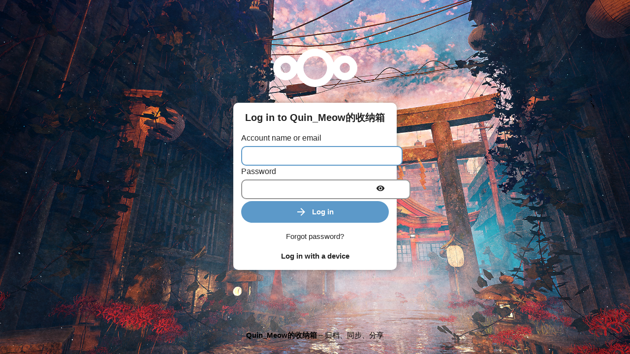

--- FILE ---
content_type: text/html; charset=UTF-8
request_url: https://pan.dalaoweb.top/login
body_size: 4168
content:
<!DOCTYPE html>
<html class="ng-csp" data-placeholder-focus="false" lang="en" data-locale="en" >
	<head
 data-requesttoken="Y/Db3H3WZWb8UUntzZZdqR/LTOcutLxu0DmBKbtyZrg=:BLe05CrhCgKkPyS1vaUzxlWmGK96zds6l1TXZYoqCNE=">
		<meta charset="utf-8">
		<title>
			Login – Quin_Meow的收纳箱		</title>
		<meta name="viewport" content="width=device-width, initial-scale=1.0, minimum-scale=1.0">
				<meta name="apple-itunes-app" content="app-id=1125420102">
				<meta name="theme-color" content="#5C99C9">
		<link rel="icon" href="/apps/theming/favicon?v=d435a6cd">
		<link rel="apple-touch-icon" href="/apps/theming/icon?v=d435a6cd">
		<link rel="mask-icon" sizes="any" href="/core/img/favicon-mask.svg" color="#5C99C9">
		<link rel="manifest" href="/apps/theming/manifest?v=d435a6cd">
		<link rel="stylesheet" href="/core/css/server.css?v=f64e243f-23">
<link rel="stylesheet" href="/apps/files_rightclick/css/app.css?v=1bf6e69c-23">
<link rel="stylesheet" href="/apps/theming/css/default.css?v=47354877-23">
<link rel="stylesheet" href="/core/css/guest.css?v=f64e243f-23">
		<script nonce="WS9EYjNIM1daV2I4VVVudHpaWmRxUi9MVE9jdXRMeHUwRG1CS2J0eVpyZz06QkxlMDVDcmhDZ0trUHlTMXZhVXp4bFdtR0s5NnpkczZsMVRYWllvcUNORT0=" defer src="/core/js/oc.js?v=f64e243f"></script>
<script nonce="WS9EYjNIM1daV2I4VVVudHpaWmRxUi9MVE9jdXRMeHUwRG1CS2J0eVpyZz06QkxlMDVDcmhDZ0trUHlTMXZhVXp4bFdtR0s5NnpkczZsMVRYWllvcUNORT0=" defer src="/dist/core-common.js?v=f64e243f-23"></script>
<script nonce="WS9EYjNIM1daV2I4VVVudHpaWmRxUi9MVE9jdXRMeHUwRG1CS2J0eVpyZz06QkxlMDVDcmhDZ0trUHlTMXZhVXp4bFdtR0s5NnpkczZsMVRYWllvcUNORT0=" defer src="/dist/core-main.js?v=f64e243f-23"></script>
<script nonce="WS9EYjNIM1daV2I4VVVudHpaWmRxUi9MVE9jdXRMeHUwRG1CS2J0eVpyZz06QkxlMDVDcmhDZ0trUHlTMXZhVXp4bFdtR0s5NnpkczZsMVRYWllvcUNORT0=" defer src="/dist/core-files_fileinfo.js?v=f64e243f-23"></script>
<script nonce="WS9EYjNIM1daV2I4VVVudHpaWmRxUi9MVE9jdXRMeHUwRG1CS2J0eVpyZz06QkxlMDVDcmhDZ0trUHlTMXZhVXp4bFdtR0s5NnpkczZsMVRYWllvcUNORT0=" defer src="/dist/core-files_client.js?v=f64e243f-23"></script>
<script nonce="WS9EYjNIM1daV2I4VVVudHpaWmRxUi9MVE9jdXRMeHUwRG1CS2J0eVpyZz06QkxlMDVDcmhDZ0trUHlTMXZhVXp4bFdtR0s5NnpkczZsMVRYWllvcUNORT0=" defer src="/js/core/merged-template-prepend.js?v=f64e243f-23"></script>
<script nonce="WS9EYjNIM1daV2I4VVVudHpaWmRxUi9MVE9jdXRMeHUwRG1CS2J0eVpyZz06QkxlMDVDcmhDZ0trUHlTMXZhVXp4bFdtR0s5NnpkczZsMVRYWllvcUNORT0=" defer src="/dist/core-login.js?v=f64e243f-23"></script>
<script nonce="WS9EYjNIM1daV2I4VVVudHpaWmRxUi9MVE9jdXRMeHUwRG1CS2J0eVpyZz06QkxlMDVDcmhDZ0trUHlTMXZhVXp4bFdtR0s5NnpkczZsMVRYWllvcUNORT0=" defer src="/dist/files_sharing-main.js?v=f64e243f-23"></script>
<script nonce="WS9EYjNIM1daV2I4VVVudHpaWmRxUi9MVE9jdXRMeHUwRG1CS2J0eVpyZz06QkxlMDVDcmhDZ0trUHlTMXZhVXp4bFdtR0s5NnpkczZsMVRYWllvcUNORT0=" defer src="/apps/files_rightclick/js/script.js?v=f64e243f-23"></script>
<script nonce="WS9EYjNIM1daV2I4VVVudHpaWmRxUi9MVE9jdXRMeHUwRG1CS2J0eVpyZz06QkxlMDVDcmhDZ0trUHlTMXZhVXp4bFdtR0s5NnpkczZsMVRYWllvcUNORT0=" defer src="/apps/files_rightclick/js/files.js?v=f64e243f-23"></script>
<script nonce="WS9EYjNIM1daV2I4VVVudHpaWmRxUi9MVE9jdXRMeHUwRG1CS2J0eVpyZz06QkxlMDVDcmhDZ0trUHlTMXZhVXp4bFdtR0s5NnpkczZsMVRYWllvcUNORT0=" defer src="/apps/theming/js/theming.js?v=f64e243f-23"></script>
		<meta property="og:title" content="Quin_Meow的收纳箱"/><meta property="og:description" content="归档、同步、分享"/><meta property="og:site_name" content="Quin_Meow的收纳箱"/><meta property="og:url" content="https://pan.dalaoweb.top/"/><meta property="og:type" content="website"/><meta property="og:image" content="https://pan.dalaoweb.top/apps/theming/icon?v=d435a6cd"/><link rel="stylesheet" media="" href="/apps/theming/theme/default.css?plain=1&amp;v=d435a6cd" class="theme"/><link rel="stylesheet" media="(prefers-color-scheme: light)" href="/apps/theming/theme/light.css?plain=1&amp;v=d435a6cd" class="theme"/><link rel="stylesheet" media="(prefers-color-scheme: dark)" href="/apps/theming/theme/dark.css?plain=1&amp;v=d435a6cd" class="theme"/><link rel="stylesheet" media="(prefers-contrast: more)" href="/apps/theming/theme/light-highcontrast.css?plain=1&amp;v=d435a6cd" class="theme"/><link rel="stylesheet" media="(prefers-color-scheme: dark) and (prefers-contrast: more)" href="/apps/theming/theme/dark-highcontrast.css?plain=1&amp;v=d435a6cd" class="theme"/><link rel="stylesheet" media="" href="/apps/theming/theme/light.css?plain=0&amp;v=d435a6cd" class="theme"/><link rel="stylesheet" media="" href="/apps/theming/theme/dark.css?plain=0&amp;v=d435a6cd" class="theme"/><link rel="stylesheet" media="" href="/apps/theming/theme/light-highcontrast.css?plain=0&amp;v=d435a6cd" class="theme"/><link rel="stylesheet" media="" href="/apps/theming/theme/dark-highcontrast.css?plain=0&amp;v=d435a6cd" class="theme"/><link rel="stylesheet" media="" href="/apps/theming/theme/opendyslexic.css?plain=0&amp;v=d435a6cd" class="theme"/><meta name="robots" content="noindex, nofollow"/>	</head>
	<body id="body-login">
		<noscript>
	<div id="nojavascript">
		<div>
			This application requires JavaScript for correct operation. Please <a href="https://www.enable-javascript.com/" target="_blank" rel="noreferrer noopener">enable JavaScript</a> and reload the page.		</div>
	</div>
</noscript>
					<input type="hidden" id="initial-state-core-loginUsername" value="IiI=">
					<input type="hidden" id="initial-state-core-loginAutocomplete" value="dHJ1ZQ==">
					<input type="hidden" id="initial-state-core-loginThrottleDelay" value="MA==">
					<input type="hidden" id="initial-state-core-loginResetPasswordLink" value="IiI=">
					<input type="hidden" id="initial-state-core-loginCanResetPassword" value="dHJ1ZQ==">
					<input type="hidden" id="initial-state-core-webauthn-available" value="dHJ1ZQ==">
					<input type="hidden" id="initial-state-core-hideLoginForm" value="ZmFsc2U=">
					<input type="hidden" id="initial-state-core-countAlternativeLogins" value="MA==">
					<input type="hidden" id="initial-state-core-alternativeLogins" value="W10=">
					<input type="hidden" id="initial-state-core-projects_enabled" value="ZmFsc2U=">
					<input type="hidden" id="initial-state-core-config" value="[base64]">
					<input type="hidden" id="initial-state-core-capabilities" value="eyJjb3JlIjp7InBvbGxpbnRlcnZhbCI6NjAsIndlYmRhdi1yb290IjoicmVtb3RlLnBocFwvd2ViZGF2IiwicmVmZXJlbmNlLWFwaSI6dHJ1ZSwicmVmZXJlbmNlLXJlZ2V4IjoiKFxcc3xcXG58XikoaHR0cHM/[base64]">
					<input type="hidden" id="initial-state-core-versionHash" value="ImY2NGUyNDNmIg==">
					<input type="hidden" id="initial-state-theming-data" value="[base64]">
				<div class="wrapper">
			<div class="v-align">
									<header role="banner">
						<div id="header">
							<div class="logo"></div>
						</div>
					</header>
								<main>
					<h1 class="hidden-visually">
						Quin_Meow的收纳箱					</h1>
					
<div>
	<div id="login"></div>
</div>
				</main>
			</div>
		</div>
		<footer role="contentinfo">
			<p class="info">
				<a href="https://pan.dalaoweb.top" target="_blank" rel="noreferrer noopener" class="entity-name">Quin_Meow的收纳箱</a> – 归档、同步、分享			</p>
		</footer>
	</body>
</html>


--- FILE ---
content_type: text/css
request_url: https://pan.dalaoweb.top/core/css/server.css?v=f64e243f-23
body_size: 154613
content:
@charset "UTF-8";
/**
 * @copyright Copyright (c) 2018, John Molakvoæ (skjnldsv@protonmail.com)
 *
 * @author John Molakvoæ (skjnldsv) <skjnldsv@protonmail.com>
 *
 * @license GNU AGPL version 3 or any later version
 *
 * This program is free software: you can redistribute it and/or modify
 * it under the terms of the GNU Affero General Public License as
 * published by the Free Software Foundation, either version 3 of the
 * License, or (at your option) any later version.
 *
 * This program is distributed in the hope that it will be useful,
 * but WITHOUT ANY WARRANTY; without even the implied warranty of
 * MERCHANTABILITY or FITNESS FOR A PARTICULAR PURPOSE.  See the
 * GNU Affero General Public License for more details.
 *
 * You should have received a copy of the GNU Affero General Public License
 * along with this program.  If not, see <http://www.gnu.org/licenses/>.
 *
 */
@import url("../../dist/icons.css");
/**
 * @copyright Copyright (c) 2016, John Molakvoæ <skjnldsv@protonmail.com>
 * @copyright Copyright (c) 2016, Lukas Reschke <lukas@statuscode.ch>
 * @copyright Copyright (c) 2016, Robin Appelman <robin@icewind.nl>
 * @copyright Copyright (c) 2016, Julius Haertl <jus@bitgrid.net>
 * @copyright Copyright (c) 2016, Joas Schilling <coding@schilljs.com>
 * @copyright Copyright (c) 2016, Morris Jobke <hey@morrisjobke.de>
 * @copyright Copyright (c) 2016, Christoph Wurst <christoph@winzerhof-wurst.at>
 * @copyright Copyright (c) 2016, Raghu Nayyar <hey@raghunayyar.com>
 * @copyright Copyright (c) 2011-2017, Jan-Christoph Borchardt <hey@jancborchardt.net>
 * @copyright Copyright (c) 2019-2020, Gary Kim <gary@garykim.dev>
 *
 * @license GNU AGPL version 3 or any later version
 *
 */
html, body, div, span, object, iframe, h1, h2, h3, h4, h5, h6, p, blockquote, pre, a, abbr, acronym, address, code, del, dfn, em, img, q, dl, dt, dd, ol, ul, li, fieldset, form, label, legend, table, caption, tbody, tfoot, thead, tr, th, td, article, aside, dialog, figure, footer, header, hgroup, nav, section, main {
  margin: 0;
  padding: 0;
  border: 0;
  font-weight: inherit;
  font-size: 100%;
  font-family: inherit;
  vertical-align: baseline;
  cursor: default;
  scrollbar-color: var(--color-border-dark) transparent;
  scrollbar-width: thin;
}

.js-focus-visible :focus:not(.focus-visible) {
  outline: none;
}

/** Let vue apps handle the focus themselves */
.content:not(#content-vue) :focus-visible,
.app-navigation:not(#app-navigation-vue) :focus-visible {
  box-shadow: inset 0 0 0 2px var(--color-primary);
  outline: none;
}

html, body {
  height: 100%;
}

article, aside, dialog, figure, footer, header, hgroup, nav, section {
  display: block;
}

body {
  line-height: 1.5;
}

table {
  border-collapse: separate;
  border-spacing: 0;
  white-space: nowrap;
}

caption, th, td {
  text-align: left;
  font-weight: normal;
}

table, td, th {
  vertical-align: middle;
}

a {
  border: 0;
  color: var(--color-main-text);
  text-decoration: none;
  cursor: pointer;
}
a * {
  cursor: pointer;
}

a.external {
  margin: 0 3px;
  text-decoration: underline;
}

input {
  cursor: pointer;
}
input * {
  cursor: pointer;
}

select, .button span, label {
  cursor: pointer;
}

ul {
  list-style: none;
}

body {
  font-weight: normal;
  /* bring the default font size up to 15px */
  font-size: var(--default-font-size);
  line-height: var(--default-line-height);
  font-family: var(--font-face);
  color: var(--color-main-text);
}

.two-factor-header {
  text-align: center;
}

.two-factor-provider {
  text-align: center;
  width: 100% !important;
  display: inline-block;
  margin-bottom: 0 !important;
  background-color: var(--color-background-darker) !important;
  border: none !important;
}

.two-factor-link {
  display: inline-block;
  padding: 12px;
  color: var(--color-text-lighter);
}

.float-spinner {
  height: 32px;
  display: none;
}

#nojavascript {
  position: fixed;
  top: 0;
  bottom: 0;
  left: 0;
  height: 100%;
  width: 100%;
  z-index: 9000;
  text-align: center;
  background-color: var(--color-background-darker);
  color: var(--color-primary-text);
  line-height: 125%;
  font-size: 24px;
}
#nojavascript div {
  display: block;
  position: relative;
  width: 50%;
  top: 35%;
  margin: 0px auto;
}
#nojavascript a {
  color: var(--color-primary-text);
  border-bottom: 2px dotted var(--color-main-background);
}
#nojavascript a:hover, #nojavascript a:focus {
  color: var(--color-primary-text-dark);
}

/* SCROLLING */
::-webkit-scrollbar {
  width: 12px;
  height: 12px;
}

::-webkit-scrollbar-corner {
  background-color: transparent;
}

::-webkit-scrollbar-track-piece {
  background-color: transparent;
}

::-webkit-scrollbar-thumb {
  background: var(--color-scrollbar);
  border-radius: var(--border-radius-large);
  border: 2px solid transparent;
  background-clip: content-box;
}

/* SELECTION */
::selection {
  background-color: var(--color-primary-element);
  color: var(--color-primary-text);
}

/* CONTENT ------------------------------------------------------------------ */
#app-navigation * {
  box-sizing: border-box;
}

/* EMPTY CONTENT DISPLAY ------------------------------------------------------------ */
#emptycontent,
.emptycontent {
  color: var(--color-text-maxcontrast);
  text-align: center;
  margin-top: 30vh;
  width: 100%;
}
#app-sidebar #emptycontent,
#app-sidebar .emptycontent {
  margin-top: 10vh;
}
#emptycontent .emptycontent-search,
.emptycontent .emptycontent-search {
  position: static;
}
#emptycontent h2,
.emptycontent h2 {
  margin-bottom: 10px;
}
#emptycontent [class^=icon-],
#emptycontent [class*=icon-],
.emptycontent [class^=icon-],
.emptycontent [class*=icon-] {
  background-size: 64px;
  height: 64px;
  width: 64px;
  margin: 0 auto 15px;
}
#emptycontent [class^=icon-]:not([class^=icon-loading]), #emptycontent [class^=icon-]:not([class*=icon-loading]),
#emptycontent [class*=icon-]:not([class^=icon-loading]),
#emptycontent [class*=icon-]:not([class*=icon-loading]),
.emptycontent [class^=icon-]:not([class^=icon-loading]),
.emptycontent [class^=icon-]:not([class*=icon-loading]),
.emptycontent [class*=icon-]:not([class^=icon-loading]),
.emptycontent [class*=icon-]:not([class*=icon-loading]) {
  opacity: 0.4;
}

/* LOG IN & INSTALLATION ------------------------------------------------------------ */
#datadirContent label {
  width: 100%;
}

/* strengthify wrapper */
/* General new input field look */
/* Nicely grouping input field sets */
.grouptop, .groupmiddle, .groupbottom {
  position: relative;
  -webkit-user-select: none;
  -moz-user-select: none;
  -ms-user-select: none;
  user-select: none;
}

/* Show password toggle */
#show, #dbpassword {
  position: absolute;
  right: 1em;
  top: 0.8em;
  float: right;
}

#show + label, #dbpassword + label {
  right: 21px;
  top: 15px !important;
  margin: -14px !important;
  padding: 14px !important;
}

#show:checked + label, #dbpassword:checked + label, #personal-show:checked + label {
  opacity: 0.8;
}

#show:focus-visible + label, #dbpassword-toggle:focus-visible + label, #personal-show:focus-visible + label {
  box-shadow: var(--color-primary) 0 0 0 2px;
  opacity: 1;
  border-radius: 9999px;
}

#show + label, #dbpassword + label, #personal-show + label {
  position: absolute !important;
  height: 20px;
  width: 24px;
  background-image: var(--icon-toggle-dark);
  background-repeat: no-repeat;
  background-position: center;
  opacity: 0.3;
}

/* Feedback for keyboard focus and mouse hover */
#show:focus + label,
#dbpassword:focus + label,
#personal-show:focus + label {
  opacity: 1;
}
#show + label:hover,
#dbpassword + label:hover,
#personal-show + label:hover {
  opacity: 1;
}

#show + label:before, #dbpassword + label:before, #personal-show + label:before {
  display: none;
}

#pass2, input[name=personal-password-clone] {
  padding-right: 30px;
}

.personal-show-container {
  position: relative;
  display: inline-block;
  margin-right: 6px;
}

#personal-show + label {
  display: block;
  right: 0;
  margin-top: -43px;
  margin-right: -4px;
  padding: 22px;
}

/* Warnings and errors are the same */
#body-user .warning, #body-settings .warning {
  margin-top: 8px;
  padding: 5px;
  border-radius: var(--border-radius);
  color: var(--color-main-text);
  background-color: rgba(var(--color-warning-rgb), 0.2);
}

.warning legend, .warning a {
  font-weight: bold !important;
}

.error:not(.toastify) a {
  color: white !important;
  font-weight: bold !important;
}
.error:not(.toastify) a.button {
  color: var(--color-text-lighter) !important;
  display: inline-block;
  text-align: center;
}
.error:not(.toastify) pre {
  white-space: pre-wrap;
  text-align: left;
}

.error-wide {
  width: 700px;
  margin-left: -200px !important;
}
.error-wide .button {
  color: black !important;
}

.warning-input {
  border-color: var(--color-error) !important;
}

/* fixes for update page TODO should be fixed some time in a proper way */
/* this is just for an error while updating the Nextcloud instance */
/* Sticky footer */
/* round profile photos */
.avatar, .avatardiv {
  border-radius: 50%;
  flex-shrink: 0;
}
.avatar > img, .avatardiv > img {
  border-radius: 50%;
  flex-shrink: 0;
}

td.avatar {
  border-radius: 0;
}

tr .action:not(.permanent), .selectedActions > a {
  opacity: 0;
}

tr:hover .action:not(.menuitem), tr:focus .action:not(.menuitem),
tr .action.permanent:not(.menuitem) {
  opacity: 0.5;
}

.selectedActions > a {
  opacity: 0.5;
  position: relative;
  top: 2px;
}
.selectedActions > a:hover, .selectedActions > a:focus {
  opacity: 1;
}

tr .action {
  width: 16px;
  height: 16px;
}

.header-action {
  opacity: 0.8;
}

tr:hover .action:hover, tr:focus .action:focus {
  opacity: 1;
}

.selectedActions a:hover, .selectedActions a:focus {
  opacity: 1;
}

.header-action:hover, .header-action:focus {
  opacity: 1;
}

tbody tr:hover, tbody tr:focus, tbody tr:active {
  background-color: var(--color-background-dark);
}

code {
  font-family: "Lucida Console", "Lucida Sans Typewriter", "DejaVu Sans Mono", monospace;
}

.pager {
  list-style: none;
  float: right;
  display: inline;
  margin: 0.7em 13em 0 0;
}
.pager li {
  display: inline-block;
}

.ui-state-default, .ui-widget-content .ui-state-default, .ui-widget-header .ui-state-default {
  overflow: hidden;
  text-overflow: ellipsis;
}

.ui-icon-circle-triangle-e {
  background-image: url("../img/actions/play-next.svg?v=1");
}

.ui-icon-circle-triangle-w {
  background-image: url("../img/actions/play-previous.svg?v=1");
}

/* ---- jQuery UI datepicker ---- */
.ui-widget.ui-datepicker {
  margin-top: 10px;
  padding: 4px 8px;
  width: auto;
  border-radius: var(--border-radius);
  border: none;
  z-index: 1600 !important;
}
.ui-widget.ui-datepicker .ui-state-default,
.ui-widget.ui-datepicker .ui-widget-content .ui-state-default,
.ui-widget.ui-datepicker .ui-widget-header .ui-state-default {
  border: 1px solid transparent;
  background: inherit;
}
.ui-widget.ui-datepicker .ui-widget-header {
  padding: 7px;
  font-size: 13px;
  border: none;
  background-color: var(--color-main-background);
  color: var(--color-main-text);
}
.ui-widget.ui-datepicker .ui-widget-header .ui-datepicker-title {
  line-height: 1;
  font-weight: normal;
}
.ui-widget.ui-datepicker .ui-widget-header .ui-icon {
  opacity: 0.5;
}
.ui-widget.ui-datepicker .ui-widget-header .ui-icon.ui-icon-circle-triangle-e {
  background: url("../img/actions/arrow-right.svg") center center no-repeat;
}
.ui-widget.ui-datepicker .ui-widget-header .ui-icon.ui-icon-circle-triangle-w {
  background: url("../img/actions/arrow-left.svg") center center no-repeat;
}
.ui-widget.ui-datepicker .ui-widget-header .ui-state-hover .ui-icon {
  opacity: 1;
}
.ui-widget.ui-datepicker .ui-datepicker-calendar th {
  font-weight: normal;
  color: var(--color-text-lighter);
  opacity: 0.8;
  width: 26px;
  padding: 2px;
}
.ui-widget.ui-datepicker .ui-datepicker-calendar tr:hover {
  background-color: inherit;
}
.ui-widget.ui-datepicker .ui-datepicker-calendar td.ui-datepicker-today a:not(.ui-state-hover) {
  background-color: var(--color-background-darker);
}
.ui-widget.ui-datepicker .ui-datepicker-calendar td.ui-datepicker-current-day a.ui-state-active,
.ui-widget.ui-datepicker .ui-datepicker-calendar td .ui-state-hover,
.ui-widget.ui-datepicker .ui-datepicker-calendar td .ui-state-focus {
  background-color: var(--color-primary);
  color: var(--color-primary-text);
  font-weight: bold;
}
.ui-widget.ui-datepicker .ui-datepicker-calendar td.ui-datepicker-week-end:not(.ui-state-disabled) :not(.ui-state-hover),
.ui-widget.ui-datepicker .ui-datepicker-calendar td .ui-priority-secondary:not(.ui-state-hover) {
  color: var(--color-text-lighter);
  opacity: 0.8;
}

.ui-datepicker-prev, .ui-datepicker-next {
  border: var(--color-border-dark);
  background: var(--color-main-background);
}

/* ---- jQuery UI timepicker ---- */
.ui-widget.ui-timepicker {
  margin-top: 10px !important;
  width: auto !important;
  border-radius: var(--border-radius);
  z-index: 1600 !important;
  /* AM/PM fix */
}
.ui-widget.ui-timepicker .ui-widget-content {
  border: none !important;
}
.ui-widget.ui-timepicker .ui-state-default,
.ui-widget.ui-timepicker .ui-widget-content .ui-state-default,
.ui-widget.ui-timepicker .ui-widget-header .ui-state-default {
  border: 1px solid transparent;
  background: inherit;
}
.ui-widget.ui-timepicker .ui-widget-header {
  padding: 7px;
  font-size: 13px;
  border: none;
  background-color: var(--color-main-background);
  color: var(--color-main-text);
}
.ui-widget.ui-timepicker .ui-widget-header .ui-timepicker-title {
  line-height: 1;
  font-weight: normal;
}
.ui-widget.ui-timepicker table.ui-timepicker tr .ui-timepicker-hour-cell:first-child {
  margin-left: 30px;
}
.ui-widget.ui-timepicker .ui-timepicker-table th {
  font-weight: normal;
  color: var(--color-text-lighter);
  opacity: 0.8;
}
.ui-widget.ui-timepicker .ui-timepicker-table th.periods {
  padding: 0;
  width: 30px;
  line-height: 30px;
}
.ui-widget.ui-timepicker .ui-timepicker-table tr:hover {
  background-color: inherit;
}
.ui-widget.ui-timepicker .ui-timepicker-table td.ui-timepicker-hour-cell a.ui-state-active, .ui-widget.ui-timepicker .ui-timepicker-table td.ui-timepicker-minute-cell a.ui-state-active,
.ui-widget.ui-timepicker .ui-timepicker-table td .ui-state-hover,
.ui-widget.ui-timepicker .ui-timepicker-table td .ui-state-focus {
  background-color: var(--color-primary);
  color: var(--color-primary-text);
  font-weight: bold;
}
.ui-widget.ui-timepicker .ui-timepicker-table td.ui-timepicker-minutes:not(.ui-state-hover) {
  color: var(--color-text-lighter);
}
.ui-widget.ui-timepicker .ui-timepicker-table td.ui-timepicker-hours {
  border-right: 1px solid var(--color-border);
}

/* ---- jQuery UI datepicker & timepicker global rules ---- */
.ui-widget.ui-datepicker .ui-datepicker-calendar tr,
.ui-widget.ui-timepicker table.ui-timepicker tr {
  display: flex;
  flex-wrap: nowrap;
  justify-content: space-between;
}
.ui-widget.ui-datepicker .ui-datepicker-calendar tr td,
.ui-widget.ui-timepicker table.ui-timepicker tr td {
  flex: 1 1 auto;
  margin: 0;
  padding: 2px;
  height: 26px;
  width: 26px;
  display: flex;
  align-items: center;
  justify-content: center;
}
.ui-widget.ui-datepicker .ui-datepicker-calendar tr td > *,
.ui-widget.ui-timepicker table.ui-timepicker tr td > * {
  border-radius: 50%;
  text-align: center;
  font-weight: normal;
  color: var(--color-main-text);
  display: block;
  line-height: 18px;
  width: 18px;
  height: 18px;
  padding: 3px;
  font-size: 0.9em;
}

/* ---- DIALOGS ---- */
#oc-dialog-filepicker-content {
  position: relative;
  display: flex;
  flex-direction: column;
}
#oc-dialog-filepicker-content .dirtree {
  flex-wrap: wrap;
  box-sizing: border-box;
  padding-right: 140px;
}
#oc-dialog-filepicker-content .dirtree div:first-child a {
  font-size: 0px;
  background-image: var(--icon-home-dark);
  background-repeat: no-repeat;
  background-position: left center;
}
#oc-dialog-filepicker-content .dirtree span:not(:last-child) {
  cursor: pointer;
}
#oc-dialog-filepicker-content .dirtree span:last-child {
  font-weight: bold;
}
#oc-dialog-filepicker-content .dirtree span:not(:last-child)::after {
  content: ">";
  padding: 3px;
}
#oc-dialog-filepicker-content #picker-showgridview {
  position: absolute;
  background-color: transparent;
  border: none;
  margin: 0;
  padding: 22px;
  opacity: 0.5;
  right: 0;
  top: 0;
}
#oc-dialog-filepicker-content #picker-showgridview:hover, #oc-dialog-filepicker-content #picker-showgridview:active, #oc-dialog-filepicker-content #picker-showgridview:focus {
  box-shadow: 0 0 0 2px var(--color-primary);
  opacity: 1;
}
#oc-dialog-filepicker-content .actions.creatable {
  flex-wrap: wrap;
  padding: 0px;
  box-sizing: border-box;
  display: inline-flex;
  float: none;
  max-height: 36px;
  max-width: 36px;
  background-color: var(--color-background-dark);
  border: 1px solid var(--color-border-dark);
  border-radius: var(--border-radius-pill);
  position: relative;
  left: 15px;
  top: 3px;
  order: 1;
}
#oc-dialog-filepicker-content .actions.creatable .icon.icon-add {
  background-image: var(--icon-add-dark);
  background-size: 16px 16px;
  width: 34px;
  height: 34px;
  margin: 0px;
  opacity: 0.5;
}
#oc-dialog-filepicker-content .actions.creatable a {
  width: 36px;
  padding: 0px;
  position: static;
}
#oc-dialog-filepicker-content .actions.creatable .menu {
  top: 100%;
  margin-top: 10px;
}
#oc-dialog-filepicker-content .actions.creatable .menu form {
  display: flex;
  margin: 10px;
}
#oc-dialog-filepicker-content .filelist-container {
  box-sizing: border-box;
  display: inline-block;
  overflow-y: auto;
  flex: 1;
  /*height: 100%;*/
  /* overflow under the button row */
  width: 100%;
  overflow-x: hidden;
}
#oc-dialog-filepicker-content .emptycontent {
  color: var(--color-text-maxcontrast);
  text-align: center;
  margin-top: 80px;
  width: 100%;
  display: none;
}
#oc-dialog-filepicker-content .filelist {
  background-color: var(--color-main-background);
  width: 100%;
}
#oc-dialog-filepicker-content #picker-filestable.filelist {
  /* prevent the filepicker to overflow */
  min-width: initial;
  margin-bottom: 50px;
}
#oc-dialog-filepicker-content #picker-filestable.filelist thead tr {
  border-bottom: 1px solid var(--color-border);
  background-color: var(--color-main-background);
}
#oc-dialog-filepicker-content #picker-filestable.filelist thead tr th {
  width: 80%;
  border: none;
}
#oc-dialog-filepicker-content #picker-filestable.filelist th .columntitle {
  display: block;
  padding: 15px;
  height: 50px;
  box-sizing: border-box;
  -moz-box-sizing: border-box;
  vertical-align: middle;
}
#oc-dialog-filepicker-content #picker-filestable.filelist th .columntitle.name {
  padding-left: 5px;
  margin-left: 50px;
}
#oc-dialog-filepicker-content #picker-filestable.filelist th .sort-indicator {
  width: 10px;
  height: 8px;
  margin-left: 5px;
  display: inline-block;
  vertical-align: text-bottom;
  opacity: 0.3;
}
#oc-dialog-filepicker-content #picker-filestable.filelist .sort-indicator.hidden,
#oc-dialog-filepicker-content #picker-filestable.filelist th:hover .sort-indicator.hidden,
#oc-dialog-filepicker-content #picker-filestable.filelist th:focus .sort-indicator.hidden {
  visibility: hidden;
}
#oc-dialog-filepicker-content #picker-filestable.filelist th:hover .sort-indicator.hidden,
#oc-dialog-filepicker-content #picker-filestable.filelist th:focus .sort-indicator.hidden {
  visibility: visible;
}
#oc-dialog-filepicker-content #picker-filestable.filelist td {
  padding: 14px;
  border-bottom: 1px solid var(--color-border);
}
#oc-dialog-filepicker-content #picker-filestable.filelist tr:last-child td {
  border-bottom: none;
}
#oc-dialog-filepicker-content #picker-filestable.filelist .filename {
  overflow: hidden;
  white-space: nowrap;
  text-overflow: ellipsis;
  background-size: 32px;
  background-repeat: no-repeat;
  padding-left: 51px;
  background-position: 7px 7px;
  cursor: pointer;
  max-width: 0;
}
#oc-dialog-filepicker-content #picker-filestable.filelist .filename .filename-parts {
  display: flex;
}
#oc-dialog-filepicker-content #picker-filestable.filelist .filename .filename-parts__first {
  overflow: hidden;
  white-space: pre;
  text-overflow: ellipsis;
}
#oc-dialog-filepicker-content #picker-filestable.filelist .filename .filename-parts__last {
  white-space: pre;
}
#oc-dialog-filepicker-content #picker-filestable.filelist .filesize, #oc-dialog-filepicker-content #picker-filestable.filelist .date {
  width: 80px;
}
#oc-dialog-filepicker-content #picker-filestable.filelist .filesize {
  text-align: right;
}
#oc-dialog-filepicker-content #picker-filestable.filelist.view-grid {
  display: flex;
  flex-direction: column;
}
#oc-dialog-filepicker-content #picker-filestable.filelist.view-grid tbody {
  display: grid;
  grid-template-columns: repeat(auto-fill, 120px);
  justify-content: space-around;
  row-gap: 15px;
  margin: 15px 0;
}
#oc-dialog-filepicker-content #picker-filestable.filelist.view-grid tbody tr {
  display: block;
  position: relative;
  border-radius: var(--border-radius);
  padding: 10px;
  display: flex;
  flex-direction: column;
  width: 100px;
}
#oc-dialog-filepicker-content #picker-filestable.filelist.view-grid tbody tr td {
  border: none;
  padding: 0;
  text-align: center;
  border-radius: var(--border-radius);
}
#oc-dialog-filepicker-content #picker-filestable.filelist.view-grid tbody tr td.filename {
  padding: 100px 0 0 0;
  background-position: center top;
  background-size: contain;
  line-height: 30px;
  max-width: none;
}
#oc-dialog-filepicker-content #picker-filestable.filelist.view-grid tbody tr td.filename .filename-parts {
  justify-content: center;
}
#oc-dialog-filepicker-content #picker-filestable.filelist.view-grid tbody tr td.filesize {
  line-height: 10px;
  width: 100%;
}
#oc-dialog-filepicker-content #picker-filestable.filelist.view-grid tbody tr td.date {
  display: none;
}
#oc-dialog-filepicker-content .filepicker_element_selected {
  background-color: var(--color-background-darker);
}

.ui-dialog {
  position: fixed !important;
}

span.ui-icon {
  float: left;
  margin: 3px 7px 30px 0;
}

/* ---- TOOLTIPS ---- */
.extra-data {
  padding-right: 5px !important;
}

/* ---- TAGS ---- */
#tagsdialog .content {
  width: 100%;
  height: 280px;
}
#tagsdialog .scrollarea {
  overflow: auto;
  border: 1px solid var(--color-background-darker);
  width: 100%;
  height: 240px;
}
#tagsdialog .bottombuttons {
  width: 100%;
  height: 30px;
}
#tagsdialog .bottombuttons * {
  float: left;
}
#tagsdialog .taglist li {
  background: var(--color-background-dark);
  padding: 0.3em 0.8em;
  white-space: nowrap;
  overflow: hidden;
  text-overflow: ellipsis;
  -webkit-transition: background-color 500ms;
  transition: background-color 500ms;
}
#tagsdialog .taglist li:hover, #tagsdialog .taglist li:active {
  background: var(--color-background-darker);
}
#tagsdialog .addinput {
  width: 90%;
  clear: both;
}

/* ---- BREADCRUMB ---- */
.breadcrumb {
  display: inline-flex;
}

div.crumb {
  display: inline-flex;
  background-image: url("../img/breadcrumb.svg?v=1");
  background-repeat: no-repeat;
  background-position: right center;
  height: 44px;
  background-size: auto 24px;
  flex: 0 0 auto;
  order: 1;
  padding-right: 7px;
}
div.crumb.crumbmenu {
  order: 2;
  position: relative;
}
div.crumb.crumbmenu a {
  opacity: 0.5;
}
div.crumb.crumbmenu.canDropChildren .popovermenu, div.crumb.crumbmenu.canDrop .popovermenu {
  display: block;
}
div.crumb.crumbmenu .popovermenu {
  top: 100%;
  margin-right: 3px;
}
div.crumb.crumbmenu .popovermenu ul {
  max-height: 345px;
  overflow-y: auto;
  overflow-x: hidden;
  padding-right: 5px;
}
div.crumb.crumbmenu .popovermenu ul li.canDrop span:first-child {
  background-image: url("../img/filetypes/folder-drag-accept.svg?v=1") !important;
}
div.crumb.crumbmenu .popovermenu .in-breadcrumb {
  display: none;
}
div.crumb.hidden {
  display: none;
}
div.crumb.hidden ~ .crumb {
  order: 3;
}
div.crumb > a,
div.crumb > span {
  position: relative;
  padding: 12px;
  opacity: 0.5;
  text-overflow: ellipsis;
  white-space: nowrap;
  overflow: hidden;
  flex: 0 0 auto;
  max-width: 200px;
}
div.crumb > a.icon-home, div.crumb > a.icon-delete,
div.crumb > span.icon-home,
div.crumb > span.icon-delete {
  text-indent: -9999px;
}
div.crumb > a[class^=icon-] {
  padding: 0;
  width: 44px;
}
div.crumb:last-child {
  font-weight: bold;
  margin-right: 10px;
}
div.crumb:last-child a ~ span {
  padding-left: 0;
}
div.crumb:hover, div.crumb:focus, div.crumb a:focus, div.crumb:active {
  opacity: 1;
}
div.crumb:hover > a,
div.crumb:hover > span, div.crumb:focus > a,
div.crumb:focus > span, div.crumb a:focus > a,
div.crumb a:focus > span, div.crumb:active > a,
div.crumb:active > span {
  opacity: 0.7;
}

/* some feedback for hover/tap on breadcrumbs */
.appear {
  opacity: 1;
  -webkit-transition: opacity 500ms ease 0s;
  -moz-transition: opacity 500ms ease 0s;
  -ms-transition: opacity 500ms ease 0s;
  -o-transition: opacity 500ms ease 0s;
  transition: opacity 500ms ease 0s;
}
.appear.transparent {
  opacity: 0;
}

/* LEGACY FIX only - do not use fieldsets for settings */
fieldset.warning legend, fieldset.update legend {
  top: 18px;
  position: relative;
}
fieldset.warning legend + p, fieldset.update legend + p {
  margin-top: 12px;
}

/* for IE10 */
@-ms-viewport {
  width: device-width;
}
/* hidden input type=file field */
.hiddenuploadfield {
  display: none;
  width: 0;
  height: 0;
  opacity: 0;
}

/**
 * @copyright Copyright (c) 2018, John Molakvoæ (skjnldsv@protonmail.com)
 *
 * @author John Molakvoæ (skjnldsv) <skjnldsv@protonmail.com>
 *
 * @license GNU AGPL version 3 or any later version
 *
 * This program is free software: you can redistribute it and/or modify
 * it under the terms of the GNU Affero General Public License as
 * published by the Free Software Foundation, either version 3 of the
 * License, or (at your option) any later version.
 *
 * This program is distributed in the hope that it will be useful,
 * but WITHOUT ANY WARRANTY; without even the implied warranty of
 * MERCHANTABILITY or FITNESS FOR A PARTICULAR PURPOSE.  See the
 * GNU Affero General Public License for more details.
 *
 * You should have received a copy of the GNU Affero General Public License
 * along with this program.  If not, see <http://www.gnu.org/licenses/>.
 *
 */
/**
 * @copyright Copyright (c) 2016, John Molakvoæ <skjnldsv@protonmail.com>
 * @copyright Copyright (c) 2016, Morris Jobke <hey@morrisjobke.de>
 * @copyright Copyright (c) 2016, Joas Schilling <coding@schilljs.com>
 * @copyright Copyright (c) 2016, Julius Haertl <jus@bitgrid.net>
 * @copyright Copyright (c) 2016, jowi <sjw@gmx.ch>
 * @copyright Copyright (c) 2015, Joas Schilling <nickvergessen@owncloud.com>
 * @copyright Copyright (c) 2015, Hendrik Leppelsack <hendrik@leppelsack.de>
 * @copyright Copyright (c) 2014-2017, Jan-Christoph Borchardt <hey@jancborchardt.net>
 *
 * @license GNU AGPL version 3 or any later version
 *
 */
/**
 * @copyright Copyright (c) 2018, John Molakvoæ (skjnldsv@protonmail.com)
 *
 * @author John Molakvoæ (skjnldsv) <skjnldsv@protonmail.com>
 *
 * @license GNU AGPL version 3 or any later version
 *
 * This program is free software: you can redistribute it and/or modify
 * it under the terms of the GNU Affero General Public License as
 * published by the Free Software Foundation, either version 3 of the
 * License, or (at your option) any later version.
 *
 * This program is distributed in the hope that it will be useful,
 * but WITHOUT ANY WARRANTY; without even the implied warranty of
 * MERCHANTABILITY or FITNESS FOR A PARTICULAR PURPOSE.  See the
 * GNU Affero General Public License for more details.
 *
 * You should have received a copy of the GNU Affero General Public License
 * along with this program.  If not, see <http://www.gnu.org/licenses/>.
 *
 */
/**
 * @see core/src/icons.js
 */
/**
 * SVG COLOR API
 *
 * @param string $icon the icon filename
 * @param string $dir the icon folder within /core/img if $core or app name
 * @param string $color the desired color in hexadecimal
 * @param int $version the version of the file
 * @param bool [$core] search icon in core
 *
 * @returns A background image with the url to the set to the requested icon.
 */
/* Specifically override browser styles */
input, textarea, select, button, div[contenteditable=true], div[contenteditable=false] {
  font-family: var(--font-face);
}

.select2-container-multi .select2-choices .select2-search-field input, .select2-search input, .ui-widget {
  font-family: var(--font-face) !important;
}

.select2-container.select2-drop-above .select2-choice {
  background-image: unset !important;
}

/* Simple selector to allow easy overriding */
select,
button:not(.button-vue,
[class^=vs__]),
input,
textarea,
div[contenteditable=true],
div[contenteditable=false] {
  width: 130px;
  min-height: 36px;
  box-sizing: border-box;
}

/**
 * color-text-lighter		normal state
 * color-text-lighter		active state
 * color-text-maxcontrast 	disabled state
 */
input:not([type=range]) {
  outline: none;
}

/* Default global values */
div.select2-drop .select2-search input,
input[type=submit],
input[type=button],
input[type=reset],
button:not(.button-vue,
[class^=vs__]),
.button,
.pager li a {
  margin: 3px 3px 3px 0;
  padding: 7px 14px;
  font-size: 13px;
  background-color: var(--color-main-background);
  color: var(--color-main-text);
  border: 1px solid var(--color-border-dark);
  font-size: var(--default-font-size);
  outline: none;
  border-radius: var(--border-radius);
  cursor: text;
  /* Primary action button, use sparingly */
}
div.select2-drop .select2-search input:not(:disabled):not(.primary):hover, div.select2-drop .select2-search input:not(:disabled):not(.primary):focus, div.select2-drop .select2-search input:not(:disabled):not(.primary).active,
input[type=submit]:not(:disabled):not(.primary):hover,
input[type=submit]:not(:disabled):not(.primary):focus,
input[type=submit]:not(:disabled):not(.primary).active,
input[type=button]:not(:disabled):not(.primary):hover,
input[type=button]:not(:disabled):not(.primary):focus,
input[type=button]:not(:disabled):not(.primary).active,
input[type=reset]:not(:disabled):not(.primary):hover,
input[type=reset]:not(:disabled):not(.primary):focus,
input[type=reset]:not(:disabled):not(.primary).active,
button:not(.button-vue,
[class^=vs__]):not(:disabled):not(.primary):hover,
button:not(.button-vue,
[class^=vs__]):not(:disabled):not(.primary):focus,
button:not(.button-vue,
[class^=vs__]):not(:disabled):not(.primary).active,
.button:not(:disabled):not(.primary):hover,
.button:not(:disabled):not(.primary):focus,
.button:not(:disabled):not(.primary).active,
.pager li a:not(:disabled):not(.primary):hover,
.pager li a:not(:disabled):not(.primary):focus,
.pager li a:not(:disabled):not(.primary).active {
  /* active class used for multiselect */
  border-color: var(--color-primary-element);
  outline: none;
}
div.select2-drop .select2-search input:not(:disabled):not(.primary):active,
input[type=submit]:not(:disabled):not(.primary):active,
input[type=button]:not(:disabled):not(.primary):active,
input[type=reset]:not(:disabled):not(.primary):active,
button:not(.button-vue,
[class^=vs__]):not(:disabled):not(.primary):active,
.button:not(:disabled):not(.primary):active,
.pager li a:not(:disabled):not(.primary):active {
  outline: none;
  background-color: var(--color-main-background);
  color: var(--color-text-light);
}
div.select2-drop .select2-search input:not(:disabled):not(.primary):focus-visible,
input[type=submit]:not(:disabled):not(.primary):focus-visible,
input[type=button]:not(:disabled):not(.primary):focus-visible,
input[type=reset]:not(:disabled):not(.primary):focus-visible,
button:not(.button-vue,
[class^=vs__]):not(:disabled):not(.primary):focus-visible,
.button:not(:disabled):not(.primary):focus-visible,
.pager li a:not(:disabled):not(.primary):focus-visible {
  box-shadow: 0 0 0 2px var(--color-primary);
}
div.select2-drop .select2-search input:disabled,
input[type=submit]:disabled,
input[type=button]:disabled,
input[type=reset]:disabled,
button:not(.button-vue,
[class^=vs__]):disabled,
.button:disabled,
.pager li a:disabled {
  background-color: var(--color-background-dark);
  color: var(--color-main-text);
  cursor: default;
  opacity: 0.5;
}
div.select2-drop .select2-search input:required,
input[type=submit]:required,
input[type=button]:required,
input[type=reset]:required,
button:not(.button-vue,
[class^=vs__]):required,
.button:required,
.pager li a:required {
  box-shadow: none;
}
div.select2-drop .select2-search input:user-invalid,
input[type=submit]:user-invalid,
input[type=button]:user-invalid,
input[type=reset]:user-invalid,
button:not(.button-vue,
[class^=vs__]):user-invalid,
.button:user-invalid,
.pager li a:user-invalid {
  box-shadow: 0 0 0 2px var(--color-error) !important;
}
div.select2-drop .select2-search input.primary,
input[type=submit].primary,
input[type=button].primary,
input[type=reset].primary,
button:not(.button-vue,
[class^=vs__]).primary,
.button.primary,
.pager li a.primary {
  background-color: var(--color-primary-element);
  border-color: var(--color-primary-element);
  color: var(--color-primary-text);
  cursor: pointer;
  /* Apply border to primary button if on log in page (and not in a dark container) or if in header */
}
#body-login :not(.body-login-container) div.select2-drop .select2-search input.primary, #header div.select2-drop .select2-search input.primary,
#body-login :not(.body-login-container) input[type=submit].primary,
#header input[type=submit].primary,
#body-login :not(.body-login-container) input[type=button].primary,
#header input[type=button].primary,
#body-login :not(.body-login-container) input[type=reset].primary,
#header input[type=reset].primary,
#body-login :not(.body-login-container) button:not(.button-vue,
[class^=vs__]).primary,
#header button:not(.button-vue,
[class^=vs__]).primary,
#body-login :not(.body-login-container) .button.primary,
#header .button.primary,
#body-login :not(.body-login-container) .pager li a.primary,
#header .pager li a.primary {
  border-color: var(--color-primary-text);
}
div.select2-drop .select2-search input.primary:not(:disabled):hover, div.select2-drop .select2-search input.primary:not(:disabled):focus, div.select2-drop .select2-search input.primary:not(:disabled):active,
input[type=submit].primary:not(:disabled):hover,
input[type=submit].primary:not(:disabled):focus,
input[type=submit].primary:not(:disabled):active,
input[type=button].primary:not(:disabled):hover,
input[type=button].primary:not(:disabled):focus,
input[type=button].primary:not(:disabled):active,
input[type=reset].primary:not(:disabled):hover,
input[type=reset].primary:not(:disabled):focus,
input[type=reset].primary:not(:disabled):active,
button:not(.button-vue,
[class^=vs__]).primary:not(:disabled):hover,
button:not(.button-vue,
[class^=vs__]).primary:not(:disabled):focus,
button:not(.button-vue,
[class^=vs__]).primary:not(:disabled):active,
.button.primary:not(:disabled):hover,
.button.primary:not(:disabled):focus,
.button.primary:not(:disabled):active,
.pager li a.primary:not(:disabled):hover,
.pager li a.primary:not(:disabled):focus,
.pager li a.primary:not(:disabled):active {
  background-color: var(--color-primary-element-hover);
  border-color: var(--color-primary-element-hover);
}
div.select2-drop .select2-search input.primary:not(:disabled):focus, div.select2-drop .select2-search input.primary:not(:disabled):focus-visible,
input[type=submit].primary:not(:disabled):focus,
input[type=submit].primary:not(:disabled):focus-visible,
input[type=button].primary:not(:disabled):focus,
input[type=button].primary:not(:disabled):focus-visible,
input[type=reset].primary:not(:disabled):focus,
input[type=reset].primary:not(:disabled):focus-visible,
button:not(.button-vue,
[class^=vs__]).primary:not(:disabled):focus,
button:not(.button-vue,
[class^=vs__]).primary:not(:disabled):focus-visible,
.button.primary:not(:disabled):focus,
.button.primary:not(:disabled):focus-visible,
.pager li a.primary:not(:disabled):focus,
.pager li a.primary:not(:disabled):focus-visible {
  box-shadow: 0 0 0 2px var(--color-main-text);
}
div.select2-drop .select2-search input.primary:not(:disabled):active,
input[type=submit].primary:not(:disabled):active,
input[type=button].primary:not(:disabled):active,
input[type=reset].primary:not(:disabled):active,
button:not(.button-vue,
[class^=vs__]).primary:not(:disabled):active,
.button.primary:not(:disabled):active,
.pager li a.primary:not(:disabled):active {
  color: var(--color-primary-text-dark);
}
div.select2-drop .select2-search input.primary:disabled,
input[type=submit].primary:disabled,
input[type=button].primary:disabled,
input[type=reset].primary:disabled,
button:not(.button-vue,
[class^=vs__]).primary:disabled,
.button.primary:disabled,
.pager li a.primary:disabled {
  background-color: var(--color-primary-element);
  color: var(--color-primary-text-dark);
  cursor: default;
}

div[contenteditable=false] {
  margin: 3px 3px 3px 0;
  padding: 7px 6px;
  font-size: 13px;
  background-color: var(--color-main-background);
  color: var(--color-text-lighter);
  border: 1px solid var(--color-background-darker);
  outline: none;
  border-radius: var(--border-radius);
  background-color: var(--color-background-dark);
  color: var(--color-text-lighter);
  cursor: default;
  opacity: 0.5;
}

/* Specific override */
input {
  /* Color input doesn't respect the initial height
  so we need to set a custom one */
}
input:not([type=radio]):not([type=checkbox]):not([type=range]):not([type=submit]):not([type=button]):not([type=reset]):not([type=color]):not([type=file]):not([type=image]) {
  -webkit-appearance: textfield;
  -moz-appearance: textfield;
  height: 36px;
}
input[type=radio], input[type=checkbox], input[type=file], input[type=image] {
  height: auto;
  width: auto;
}
input[type=color] {
  margin: 3px;
  padding: 0 2px;
  min-height: 30px;
  width: 40px;
  cursor: pointer;
}
input[type=hidden] {
  height: 0;
  width: 0;
}
input[type=time] {
  width: initial;
}

/* 'Click' inputs */
select,
button:not(.button-vue,
[class^=vs__]),
.button,
input[type=button],
input[type=submit],
input[type=reset] {
  padding: 8px 14px;
  font-size: var(--default-font-size);
  width: auto;
  min-height: 36px;
  cursor: pointer;
  box-sizing: border-box;
  background-color: var(--color-background-dark);
}
select:disabled,
button:not(.button-vue,
[class^=vs__]):disabled,
.button:disabled,
input[type=button]:disabled,
input[type=submit]:disabled,
input[type=reset]:disabled {
  cursor: default;
}

input:not([type=range],
.input-field__input,
[type=submit],
[type=button],
[type=reset],
.multiselect__input,
.select2-input,
.action-input__input,
[class^=vs__]),
select,
div[contenteditable=true],
textarea {
  margin: 3px 3px 3px 0;
  padding: 0 12px;
  font-size: var(--default-font-size);
  background-color: var(--color-main-background);
  color: var(--color-main-text);
  border: 2px solid var(--color-border-maxcontrast);
  height: 36px;
  outline: none;
  border-radius: var(--border-radius-large);
  text-overflow: ellipsis;
  cursor: pointer;
}
input:not([type=range],
.input-field__input,
[type=submit],
[type=button],
[type=reset],
.multiselect__input,
.select2-input,
.action-input__input,
[class^=vs__]):not(:disabled):hover, input:not([type=range],
.input-field__input,
[type=submit],
[type=button],
[type=reset],
.multiselect__input,
.select2-input,
.action-input__input,
[class^=vs__]):not(:disabled):focus, input:not([type=range],
.input-field__input,
[type=submit],
[type=button],
[type=reset],
.multiselect__input,
.select2-input,
.action-input__input,
[class^=vs__]):not(:disabled):active,
select:not(:disabled):hover,
select:not(:disabled):focus,
select:not(:disabled):active,
div[contenteditable=true]:not(:disabled):hover,
div[contenteditable=true]:not(:disabled):focus,
div[contenteditable=true]:not(:disabled):active,
textarea:not(:disabled):hover,
textarea:not(:disabled):focus,
textarea:not(:disabled):active {
  border-color: var(--color-primary-element);
}
input:not([type=range],
.input-field__input,
[type=submit],
[type=button],
[type=reset],
.multiselect__input,
.select2-input,
.action-input__input,
[class^=vs__]):not(:disabled):focus,
select:not(:disabled):focus,
div[contenteditable=true]:not(:disabled):focus,
textarea:not(:disabled):focus {
  cursor: text;
}

.multiselect__input, .select2-input {
  background-color: var(--color-main-background);
  color: var(--color-main-text);
}

textarea, div[contenteditable=true] {
  padding: 12px;
  height: auto;
}

/* Override the ugly select arrow */
select {
  background: var(--icon-triangle-s-dark) no-repeat right 8px center;
  appearance: none;
  background-color: var(--color-main-background);
  padding-right: 28px !important;
}

select *,
button:not(.button-vue,
[class^=vs__]) *,
.button * {
  cursor: pointer;
}
select:disabled *,
button:not(.button-vue,
[class^=vs__]):disabled *,
.button:disabled * {
  cursor: default;
}

/* Buttons */
button:not(.button-vue,
[class^=vs__]),
.button,
input[type=button],
input[type=submit],
input[type=reset] {
  font-weight: bold;
  border-radius: var(--border-radius-pill);
  /* Get rid of the inside dotted line in Firefox */
}
button:not(.button-vue,
[class^=vs__])::-moz-focus-inner,
.button::-moz-focus-inner,
input[type=button]::-moz-focus-inner,
input[type=submit]::-moz-focus-inner,
input[type=reset]::-moz-focus-inner {
  border: 0;
}
button:not(.button-vue,
[class^=vs__]).error,
.button.error,
input[type=button].error,
input[type=submit].error,
input[type=reset].error {
  background-color: var(--color-error) !important;
  border-color: var(--color-error) !important;
  color: #fff !important;
}

button:not(.button-vue,
.action-button,
[class^=vs__]) > span,
.button > span {
  /* icon position inside buttons */
}
button:not(.button-vue,
.action-button,
[class^=vs__]) > span[class^=icon-], button:not(.button-vue,
.action-button,
[class^=vs__]) > span[class*=" icon-"],
.button > span[class^=icon-],
.button > span[class*=" icon-"] {
  display: inline-block;
  vertical-align: text-bottom;
  opacity: 0.5;
}

/* Confirm inputs */
input[type=text], input[type=password], input[type=email] {
  /* only show confirm borders if input is not focused */
}
input[type=text] + .icon-confirm, input[type=password] + .icon-confirm, input[type=email] + .icon-confirm {
  margin-left: -13px !important;
  border-left-color: transparent !important;
  border-radius: 0 var(--border-radius-large) var(--border-radius-large) 0 !important;
  border-width: 2px;
  background-clip: padding-box;
  /* Avoid background under border */
  background-color: var(--color-main-background) !important;
  opacity: 1;
  height: 36px;
  width: 36px;
  padding: 7px 6px;
  cursor: pointer;
  margin-right: 0;
}
input[type=text] + .icon-confirm:disabled, input[type=password] + .icon-confirm:disabled, input[type=email] + .icon-confirm:disabled {
  cursor: default;
  /* $dir is the app name, so we add this to the icon var to avoid conflicts between apps */
  background-image: var(--icon-confirm-fade-dark);
}
input[type=text]:not(:active):not(:hover):not(:focus):invalid + .icon-confirm, input[type=password]:not(:active):not(:hover):not(:focus):invalid + .icon-confirm, input[type=email]:not(:active):not(:hover):not(:focus):invalid + .icon-confirm {
  border-color: var(--color-error);
}
input[type=text]:not(:active):not(:hover):not(:focus) + .icon-confirm:active, input[type=text]:not(:active):not(:hover):not(:focus) + .icon-confirm:hover, input[type=text]:not(:active):not(:hover):not(:focus) + .icon-confirm:focus, input[type=password]:not(:active):not(:hover):not(:focus) + .icon-confirm:active, input[type=password]:not(:active):not(:hover):not(:focus) + .icon-confirm:hover, input[type=password]:not(:active):not(:hover):not(:focus) + .icon-confirm:focus, input[type=email]:not(:active):not(:hover):not(:focus) + .icon-confirm:active, input[type=email]:not(:active):not(:hover):not(:focus) + .icon-confirm:hover, input[type=email]:not(:active):not(:hover):not(:focus) + .icon-confirm:focus {
  border-color: var(--color-primary-element) !important;
  border-radius: var(--border-radius) !important;
}
input[type=text]:not(:active):not(:hover):not(:focus) + .icon-confirm:active:disabled, input[type=text]:not(:active):not(:hover):not(:focus) + .icon-confirm:hover:disabled, input[type=text]:not(:active):not(:hover):not(:focus) + .icon-confirm:focus:disabled, input[type=password]:not(:active):not(:hover):not(:focus) + .icon-confirm:active:disabled, input[type=password]:not(:active):not(:hover):not(:focus) + .icon-confirm:hover:disabled, input[type=password]:not(:active):not(:hover):not(:focus) + .icon-confirm:focus:disabled, input[type=email]:not(:active):not(:hover):not(:focus) + .icon-confirm:active:disabled, input[type=email]:not(:active):not(:hover):not(:focus) + .icon-confirm:hover:disabled, input[type=email]:not(:active):not(:hover):not(:focus) + .icon-confirm:focus:disabled {
  border-color: var(--color-background-darker) !important;
}
input[type=text]:active + .icon-confirm, input[type=text]:hover + .icon-confirm, input[type=text]:focus + .icon-confirm, input[type=password]:active + .icon-confirm, input[type=password]:hover + .icon-confirm, input[type=password]:focus + .icon-confirm, input[type=email]:active + .icon-confirm, input[type=email]:hover + .icon-confirm, input[type=email]:focus + .icon-confirm {
  border-color: var(--color-primary-element) !important;
  border-left-color: transparent !important;
  /* above previous input */
  z-index: 2;
}

/* Various Fixes */
button img,
.button img {
  cursor: pointer;
}

select,
.button.multiselect {
  font-weight: normal;
}

/* Radio & Checkboxes */
input[type=checkbox], input[type=radio] {
  /* We do not use the variables as we keep the colours as white for this variant */
}
input[type=checkbox].radio, input[type=checkbox].checkbox, input[type=radio].radio, input[type=radio].checkbox {
  position: absolute;
  left: -10000px;
  top: auto;
  width: 1px;
  height: 1px;
  overflow: hidden;
}
input[type=checkbox].radio + label, input[type=checkbox].checkbox + label, input[type=radio].radio + label, input[type=radio].checkbox + label {
  user-select: none;
}
input[type=checkbox].radio:disabled + label, input[type=checkbox].radio:disabled + label:before, input[type=checkbox].checkbox:disabled + label, input[type=checkbox].checkbox:disabled + label:before, input[type=radio].radio:disabled + label, input[type=radio].radio:disabled + label:before, input[type=radio].checkbox:disabled + label, input[type=radio].checkbox:disabled + label:before {
  cursor: default;
}
input[type=checkbox].radio + label:before, input[type=checkbox].checkbox + label:before, input[type=radio].radio + label:before, input[type=radio].checkbox + label:before {
  content: "";
  display: inline-block;
  height: 14px;
  width: 14px;
  vertical-align: middle;
  border-radius: 50%;
  margin: 0 6px 3px 3px;
  border: 1px solid var(--color-text-lighter);
}
input[type=checkbox].radio:not(:disabled):not(:checked) + label:hover:before, input[type=checkbox].radio:focus + label:before, input[type=checkbox].checkbox:not(:disabled):not(:checked) + label:hover:before, input[type=checkbox].checkbox:focus + label:before, input[type=radio].radio:not(:disabled):not(:checked) + label:hover:before, input[type=radio].radio:focus + label:before, input[type=radio].checkbox:not(:disabled):not(:checked) + label:hover:before, input[type=radio].checkbox:focus + label:before {
  border-color: var(--color-primary-element);
}
input[type=checkbox].radio:focus-visible + label, input[type=checkbox].checkbox:focus-visible + label, input[type=radio].radio:focus-visible + label, input[type=radio].checkbox:focus-visible + label {
  outline-style: solid;
  outline-color: var(--color-main-text);
  outline-width: 1px;
  outline-offset: 2px;
}
input[type=checkbox].radio:checked + label:before, input[type=checkbox].radio.checkbox:indeterminate + label:before, input[type=checkbox].checkbox:checked + label:before, input[type=checkbox].checkbox.checkbox:indeterminate + label:before, input[type=radio].radio:checked + label:before, input[type=radio].radio.checkbox:indeterminate + label:before, input[type=radio].checkbox:checked + label:before, input[type=radio].checkbox.checkbox:indeterminate + label:before {
  /* ^ :indeterminate have a strange behavior on radio,
  so we respecified the checkbox class again to be safe */
  box-shadow: inset 0px 0px 0px 2px var(--color-main-background);
  background-color: var(--color-primary-element);
  border-color: var(--color-primary-element);
}
input[type=checkbox].radio:disabled + label:before, input[type=checkbox].checkbox:disabled + label:before, input[type=radio].radio:disabled + label:before, input[type=radio].checkbox:disabled + label:before {
  border: 1px solid var(--color-text-lighter);
  background-color: var(--color-text-maxcontrast) !important;
  /* override other status */
}
input[type=checkbox].radio:checked:disabled + label:before, input[type=checkbox].checkbox:checked:disabled + label:before, input[type=radio].radio:checked:disabled + label:before, input[type=radio].checkbox:checked:disabled + label:before {
  background-color: var(--color-text-maxcontrast);
}
input[type=checkbox].radio + label ~ em, input[type=checkbox].checkbox + label ~ em, input[type=radio].radio + label ~ em, input[type=radio].checkbox + label ~ em {
  display: inline-block;
  margin-left: 25px;
}
input[type=checkbox].radio + label ~ em:last-of-type, input[type=checkbox].checkbox + label ~ em:last-of-type, input[type=radio].radio + label ~ em:last-of-type, input[type=radio].checkbox + label ~ em:last-of-type {
  margin-bottom: 14px;
}
input[type=checkbox].checkbox + label:before, input[type=radio].checkbox + label:before {
  border-radius: 1px;
  height: 14px;
  width: 14px;
  box-shadow: none !important;
  background-position: center;
}
input[type=checkbox].checkbox:checked + label:before, input[type=radio].checkbox:checked + label:before {
  background-image: url("../img/actions/checkbox-mark.svg");
}
input[type=checkbox].checkbox:indeterminate + label:before, input[type=radio].checkbox:indeterminate + label:before {
  background-image: url("../img/actions/checkbox-mixed.svg");
}
input[type=checkbox].radio--white + label:before, input[type=checkbox].radio--white:focus + label:before, input[type=checkbox].checkbox--white + label:before, input[type=checkbox].checkbox--white:focus + label:before, input[type=radio].radio--white + label:before, input[type=radio].radio--white:focus + label:before, input[type=radio].checkbox--white + label:before, input[type=radio].checkbox--white:focus + label:before {
  border-color: #bababa;
}
input[type=checkbox].radio--white:not(:disabled):not(:checked) + label:hover:before, input[type=checkbox].checkbox--white:not(:disabled):not(:checked) + label:hover:before, input[type=radio].radio--white:not(:disabled):not(:checked) + label:hover:before, input[type=radio].checkbox--white:not(:disabled):not(:checked) + label:hover:before {
  border-color: #fff;
}
input[type=checkbox].radio--white:checked + label:before, input[type=checkbox].checkbox--white:checked + label:before, input[type=radio].radio--white:checked + label:before, input[type=radio].checkbox--white:checked + label:before {
  box-shadow: inset 0px 0px 0px 2px var(--color-main-background);
  background-color: #dbdbdb;
  border-color: #dbdbdb;
}
input[type=checkbox].radio--white:disabled + label:before, input[type=checkbox].checkbox--white:disabled + label:before, input[type=radio].radio--white:disabled + label:before, input[type=radio].checkbox--white:disabled + label:before {
  background-color: #bababa !important;
  /* override other status */
  border-color: rgba(255, 255, 255, 0.4) !important;
  /* override other status */
}
input[type=checkbox].radio--white:checked:disabled + label:before, input[type=checkbox].checkbox--white:checked:disabled + label:before, input[type=radio].radio--white:checked:disabled + label:before, input[type=radio].checkbox--white:checked:disabled + label:before {
  box-shadow: inset 0px 0px 0px 2px var(--color-main-background);
  border-color: rgba(255, 255, 255, 0.4) !important;
  /* override other status */
  background-color: #bababa;
}
input[type=checkbox].checkbox--white:checked + label:before, input[type=checkbox].checkbox--white:indeterminate + label:before, input[type=radio].checkbox--white:checked + label:before, input[type=radio].checkbox--white:indeterminate + label:before {
  background-color: transparent !important;
  /* Override default checked */
  border-color: #fff !important;
  /* Override default checked */
  background-image: url("../img/actions/checkbox-mark-white.svg");
}
input[type=checkbox].checkbox--white:indeterminate + label:before, input[type=radio].checkbox--white:indeterminate + label:before {
  background-image: url("../img/actions/checkbox-mixed-white.svg");
}
input[type=checkbox].checkbox--white:disabled + label:before, input[type=radio].checkbox--white:disabled + label:before {
  opacity: 0.7;
  /* No other choice for white background image */
}

/* Select2 overriding. Merged to core with vendor stylesheet */
div.select2-drop {
  margin-top: -2px;
  background-color: var(--color-main-background);
}
div.select2-drop.select2-drop-active {
  border-color: var(--color-border-dark);
}
div.select2-drop .avatar {
  display: inline-block;
  margin-right: 8px;
  vertical-align: middle;
}
div.select2-drop .avatar img {
  cursor: pointer;
}
div.select2-drop .select2-search input {
  min-height: auto;
  background: var(--icon-search-dark) no-repeat right center !important;
  background-origin: content-box !important;
}
div.select2-drop .select2-results {
  max-height: 250px;
  margin: 0;
  padding: 0;
}
div.select2-drop .select2-results .select2-result-label {
  white-space: nowrap;
  overflow: hidden;
  text-overflow: ellipsis;
}
div.select2-drop .select2-results .select2-result-label span {
  cursor: pointer;
}
div.select2-drop .select2-results .select2-result-label span em {
  cursor: inherit;
  background: unset;
}
div.select2-drop .select2-results .select2-result,
div.select2-drop .select2-results .select2-no-results,
div.select2-drop .select2-results .select2-searching {
  position: relative;
  display: list-item;
  padding: 12px;
  background-color: transparent;
  cursor: pointer;
  color: var(--color-text-lighter);
}
div.select2-drop .select2-results .select2-result.select2-selected {
  background-color: var(--color-background-dark);
}
div.select2-drop .select2-results .select2-highlighted {
  background-color: var(--color-background-dark);
  color: var(--color-main-text);
}

.select2-chosen .avatar,
.select2-chosen .avatar img,
#select2-drop .avatar,
#select2-drop .avatar img {
  cursor: pointer;
}

div.select2-container-multi .select2-choices, div.select2-container-multi.select2-container-active .select2-choices {
  box-shadow: none;
  white-space: nowrap;
  text-overflow: ellipsis;
  background: var(--color-main-background);
  color: var(--color-text-lighter) !important;
  box-sizing: content-box;
  border-radius: var(--border-radius-large);
  border: 2px solid var(--color-border-dark);
  margin: 0;
  padding: 6px;
  min-height: 44px;
}
div.select2-container-multi .select2-choices:focus-within, div.select2-container-multi.select2-container-active .select2-choices:focus-within {
  border-color: var(--color-primary);
}
div.select2-container-multi .select2-choices .select2-search-choice, div.select2-container-multi.select2-container-active .select2-choices .select2-search-choice {
  line-height: 20px;
  padding-left: 5px;
}
div.select2-container-multi .select2-choices .select2-search-choice.select2-search-choice-focus, div.select2-container-multi .select2-choices .select2-search-choice:hover, div.select2-container-multi .select2-choices .select2-search-choice:active, div.select2-container-multi .select2-choices .select2-search-choice, div.select2-container-multi.select2-container-active .select2-choices .select2-search-choice.select2-search-choice-focus, div.select2-container-multi.select2-container-active .select2-choices .select2-search-choice:hover, div.select2-container-multi.select2-container-active .select2-choices .select2-search-choice:active, div.select2-container-multi.select2-container-active .select2-choices .select2-search-choice {
  background-image: none;
  background-color: var(--color-main-background);
  color: var(--color-text-lighter);
  border: 1px solid var(--color-border-dark);
}
div.select2-container-multi .select2-choices .select2-search-choice .select2-search-choice-close, div.select2-container-multi.select2-container-active .select2-choices .select2-search-choice .select2-search-choice-close {
  display: none;
}
div.select2-container-multi .select2-choices .select2-search-field input, div.select2-container-multi.select2-container-active .select2-choices .select2-search-field input {
  line-height: 20px;
  min-height: 28px;
  max-height: 28px;
  color: var(--color-main-text);
}
div.select2-container-multi .select2-choices .select2-search-field input.select2-active, div.select2-container-multi.select2-container-active .select2-choices .select2-search-field input.select2-active {
  background: none !important;
}

div.select2-container {
  margin: 3px 3px 3px 0;
}
div.select2-container.select2-container-multi .select2-choices {
  display: flex;
  flex-wrap: wrap;
}
div.select2-container.select2-container-multi .select2-choices li {
  float: none;
}
div.select2-container a.select2-choice {
  box-shadow: none;
  white-space: nowrap;
  text-overflow: ellipsis;
  background: var(--color-main-background);
  color: var(--color-text-lighter) !important;
  box-sizing: content-box;
  border-radius: var(--border-radius-large);
  border: 2px solid var(--color-border-dark);
  margin: 0;
  padding: 6px 12px;
  min-height: 44px;
}
div.select2-container a.select2-choice:focus-within {
  border-color: var(--color-primary);
}
div.select2-container a.select2-choice .select2-search-choice {
  line-height: 20px;
  padding-left: 5px;
  background-image: none;
  background-color: var(--color-background-dark);
  border-color: var(--color-background-dark);
}
div.select2-container a.select2-choice .select2-search-choice .select2-search-choice-close {
  display: none;
}
div.select2-container a.select2-choice .select2-search-choice.select2-search-choice-focus, div.select2-container a.select2-choice .select2-search-choice:hover {
  background-color: var(--color-border);
  border-color: var(--color-border);
}
div.select2-container a.select2-choice .select2-arrow {
  background: none;
  border-radius: 0;
  border: none;
}
div.select2-container a.select2-choice .select2-arrow b {
  background: var(--icon-triangle-s-dark) no-repeat center !important;
  opacity: 0.5;
}
div.select2-container a.select2-choice:hover .select2-arrow b, div.select2-container a.select2-choice:focus .select2-arrow b, div.select2-container a.select2-choice:active .select2-arrow b {
  opacity: 0.7;
}
div.select2-container a.select2-choice .select2-search-field input {
  line-height: 20px;
}

/* Vue v-select */
.v-select {
  margin: 3px 3px 3px 0;
  display: inline-block;
}
.v-select .dropdown-toggle {
  display: flex !important;
  flex-wrap: wrap;
}
.v-select .dropdown-toggle .selected-tag {
  line-height: 20px;
  padding-left: 5px;
  background-image: none;
  background-color: var(--color-main-background);
  color: var(--color-text-lighter);
  border: 1px solid var(--color-border-dark);
  display: inline-flex;
  align-items: center;
}
.v-select .dropdown-toggle .selected-tag .close {
  margin-left: 3px;
}
.v-select .dropdown-menu {
  padding: 0;
}
.v-select .dropdown-menu li {
  padding: 5px;
  position: relative;
  display: list-item;
  background-color: transparent;
  cursor: pointer;
  color: var(--color-text-lighter);
}
.v-select .dropdown-menu li a {
  white-space: nowrap;
  overflow: hidden;
  text-overflow: ellipsis;
  height: 25px;
  padding: 3px 7px 4px 2px;
  margin: 0;
  cursor: pointer;
  min-height: 1em;
  -webkit-touch-callout: none;
  -webkit-user-select: none;
  -moz-user-select: none;
  -ms-user-select: none;
  user-select: none;
  display: inline-flex;
  align-items: center;
  background-color: transparent !important;
  color: inherit !important;
}
.v-select .dropdown-menu li a::before {
  content: " ";
  background-image: var(--icon-checkmark-dark);
  background-repeat: no-repeat;
  background-position: center;
  min-width: 16px;
  min-height: 16px;
  display: block;
  opacity: 0.5;
  margin-right: 5px;
  visibility: hidden;
}
.v-select .dropdown-menu li.highlight {
  color: var(--color-main-text);
}
.v-select .dropdown-menu li.active > a {
  background-color: var(--color-background-dark);
  color: var(--color-main-text);
}
.v-select .dropdown-menu li.active > a::before {
  visibility: visible;
}

/* Progressbar */
progress:not(.vue) {
  display: block;
  width: 100%;
  padding: 0;
  border: 0 none;
  background-color: var(--color-background-dark);
  border-radius: var(--border-radius);
  flex-basis: 100%;
  height: 5px;
  overflow: hidden;
}
progress:not(.vue).warn::-moz-progress-bar {
  background: var(--color-error);
}
progress:not(.vue).warn::-webkit-progress-value {
  background: var(--color-error);
}
progress:not(.vue)::-webkit-progress-bar {
  background: transparent;
}
progress:not(.vue)::-moz-progress-bar {
  border-radius: var(--border-radius);
  background: var(--color-primary);
  transition: 250ms all ease-in-out;
}
progress:not(.vue)::-webkit-progress-value {
  border-radius: var(--border-radius);
  background: var(--color-primary);
  transition: 250ms all ease-in-out;
}

/* Animation */
@keyframes shake {
  10%, 90% {
    transform: translate(-1px);
  }
  20%, 80% {
    transform: translate(2px);
  }
  30%, 50%, 70% {
    transform: translate(-4px);
  }
  40%, 60% {
    transform: translate(4px);
  }
}
.shake {
  animation-name: shake;
  animation-duration: 0.7s;
  animation-timing-function: ease-out;
}

label.infield {
  position: absolute;
  left: -10000px;
  top: -10000px;
  width: 1px;
  height: 1px;
  overflow: hidden;
}

::placeholder {
  color: var(--color-text-maxcontrast);
  font-size: var(--default-font-size);
}

::-ms-input-placeholder {
  color: var(--color-text-maxcontrast);
  font-size: var(--default-font-size);
}

::-webkit-input-placeholder {
  color: var(--color-text-maxcontrast);
  font-size: var(--default-font-size);
}

/**
 * @copyright Copyright (c) 2018, John Molakvoæ (skjnldsv@protonmail.com)
 *
 * @author John Molakvoæ (skjnldsv) <skjnldsv@protonmail.com>
 *
 * @license GNU AGPL version 3 or any later version
 *
 * This program is free software: you can redistribute it and/or modify
 * it under the terms of the GNU Affero General Public License as
 * published by the Free Software Foundation, either version 3 of the
 * License, or (at your option) any later version.
 *
 * This program is distributed in the hope that it will be useful,
 * but WITHOUT ANY WARRANTY; without even the implied warranty of
 * MERCHANTABILITY or FITNESS FOR A PARTICULAR PURPOSE.  See the
 * GNU Affero General Public License for more details.
 *
 * You should have received a copy of the GNU Affero General Public License
 * along with this program.  If not, see <http://www.gnu.org/licenses/>.
 *
 */
/**
 * @copyright Copyright (c) 2016, John Molakvoæ <skjnldsv@protonmail.com>
 * @copyright Copyright (c) 2016, Julius Haertl <jus@bitgrid.net>
 * @copyright Copyright (c) 2016, Lukas Reschke <lukas@statuscode.ch>
 * @copyright Copyright (c) 2016, Jos Poortvliet <jos@opensuse.org>
 * @copyright Copyright (c) 2016, Erik Pellikka <erik@pellikka.org>
 * @copyright Copyright (c) 2016, jowi <sjw@gmx.ch>
 * @copyright Copyright (c) 2015, Hendrik Leppelsack <hendrik@leppelsack.de>
 * @copyright Copyright (c) 2015, Volker E <volker.e@temporaer.net>
 * @copyright Copyright (c) 2014-2017, Jan-Christoph Borchardt <hey@jancborchardt.net>
 *
 * @license GNU AGPL version 3 or any later version
 *
 */
/* prevent ugly selection effect on accidental selection */
#header,
#expanddiv {
  -webkit-user-select: none;
  -moz-user-select: none;
  -ms-user-select: none;
}
#header a:not(.button):focus-visible, #header button:not(.button-vue):focus-visible, #header div[role=button]:focus-visible,
#expanddiv a:not(.button):focus-visible,
#expanddiv button:not(.button-vue):focus-visible,
#expanddiv div[role=button]:focus-visible {
  outline: none;
}
#header a:not(.button):focus-visible::after, #header .button-vue:focus-visible::after, #header div[role=button]:focus-visible::after,
#expanddiv a:not(.button):focus-visible::after,
#expanddiv .button-vue:focus-visible::after,
#expanddiv div[role=button]:focus-visible::after {
  content: " ";
  position: absolute;
  transform: translateX(-50%);
  width: 12px;
  height: 2px;
  border-radius: 3px;
  background-color: var(--color-primary-text);
  left: 50%;
  opacity: 1;
}
#header a:not(.button):focus-visible::after, #header .button-vue:focus-visible::after,
#expanddiv a:not(.button):focus-visible::after,
#expanddiv .button-vue:focus-visible::after {
  bottom: 2px;
}
#header .header-right a:not(.button):focus-visible::after, #header .header-right div[role=button]:focus-visible::after,
#expanddiv .header-right a:not(.button):focus-visible::after,
#expanddiv .header-right div[role=button]:focus-visible::after {
  bottom: 4px;
}
#header .header-right #expand.menutoggle:focus-visible::after,
#expanddiv .header-right #expand.menutoggle:focus-visible::after {
  left: 40%;
}

/* HEADERS ------------------------------------------------------------------ */
#body-user #header,
#body-settings #header,
#body-public #header {
  display: inline-flex;
  position: absolute;
  top: 0;
  width: 100%;
  z-index: 2000;
  height: 50px;
  box-sizing: border-box;
  justify-content: space-between;
}

/* LOGO and APP NAME -------------------------------------------------------- */
#nextcloud {
  padding: 5px 0;
  padding-left: 86px;
  position: relative;
  height: calc(100% - 4px);
  box-sizing: border-box;
  opacity: 1;
  align-items: center;
  display: flex;
  flex-wrap: wrap;
  overflow: hidden;
  margin: 2px;
}
#nextcloud:hover, #nextcloud:active {
  opacity: 1;
}

#header {
  /* Header menu */
  /* Right header standard */
}
#header .header-right > div > .menu {
  background-color: var(--color-main-background);
  filter: drop-shadow(0 1px 5px var(--color-box-shadow));
  border-radius: var(--border-radius-large);
  box-sizing: border-box;
  z-index: 2000;
  position: absolute;
  max-width: 350px;
  min-height: 66px;
  max-height: calc(100vh - 50px - 8px);
  right: 8px;
  top: 50px;
  margin: 0;
  overflow-y: auto;
  /* Dropdown arrow */
}
#header .header-right > div > .menu:not(.popovermenu) {
  display: none;
}
#header .header-right > div > .menu:after {
  border: 10px solid transparent;
  border-bottom-color: var(--color-main-background);
  bottom: 100%;
  content: " ";
  height: 0;
  width: 0;
  position: absolute;
  pointer-events: none;
  right: 10px;
}
#header .header-right > div > .menu > div, #header .header-right > div > .menu > ul {
  -webkit-overflow-scrolling: touch;
  min-height: 66px;
  max-height: calc(100vh - 50px - 8px);
}
#header .logo {
  display: inline-flex;
  background-image: var(--image-logoheader, var(--image-logo, url("../img/logo/logo.svg")));
  background-repeat: no-repeat;
  background-size: contain;
  background-position: center;
  width: 62px;
  position: absolute;
  left: 12px;
  top: 1px;
  bottom: 1px;
  filter: var(--image-logoheader-custom, var(--background-image-invert-if-bright));
}
#header .header-appname-container {
  display: none;
  padding-right: 10px;
  flex-shrink: 0;
}
#header #header-left, #header .header-left,
#header #header-right, #header .header-right {
  display: inline-flex;
  align-items: center;
}
#header #header-left, #header .header-left {
  flex: 1 0;
  white-space: nowrap;
  min-width: 0;
}
#header #header-right, #header .header-right {
  justify-content: flex-end;
  flex-shrink: 1;
}
#header .header-right > div,
#header .header-right > form {
  height: 100%;
  position: relative;
}
#header .header-right > div > .menutoggle,
#header .header-right > form > .menutoggle {
  display: flex;
  justify-content: center;
  align-items: center;
  width: 50px;
  height: 44px;
  cursor: pointer;
  opacity: 0.85;
  padding: 0;
  margin: 2px 0;
}
#header .header-right > div > .menutoggle:focus,
#header .header-right > form > .menutoggle:focus {
  opacity: 1;
}
#header .header-right > div > .menutoggle:focus-visible,
#header .header-right > form > .menutoggle:focus-visible {
  outline: none;
}

/* hover effect for app switcher label */
.header-appname-container .header-appname {
  opacity: 0.75;
}

/* TODO: move into minimal css file for public shared template */
/* only used for public share pages now as we have the app icons when logged in */
.header-appname {
  color: var(--color-primary-text);
  font-size: 16px;
  font-weight: bold;
  margin: 0;
  padding: 0;
  padding-right: 5px;
  overflow: hidden;
  text-overflow: ellipsis;
  flex: 1 1 100%;
}

.header-shared-by {
  color: var(--color-primary-text);
  position: relative;
  font-weight: 300;
  font-size: 11px;
  line-height: 11px;
  overflow: hidden;
  text-overflow: ellipsis;
}

/* Skip navigation links – show only on keyboard focus */
#skip-actions {
  position: absolute;
  overflow: hidden;
  z-index: 9999;
  top: -999px;
  left: 3px;
  height: 50px;
  padding: 11px;
}
#skip-actions:focus-within {
  top: 50px;
}

/* Empty content messages in the header e.g. notifications, contacts menu, … */
header #emptycontent h2,
header .emptycontent h2 {
  font-weight: normal;
  font-size: 16px;
}
header #emptycontent [class^=icon-],
header #emptycontent [class*=icon-],
header .emptycontent [class^=icon-],
header .emptycontent [class*=icon-] {
  background-size: 48px;
  height: 48px;
  width: 48px;
}

/**
 * @copyright Copyright (c) 2018, John Molakvoæ (skjnldsv@protonmail.com)
 *
 * @author John Molakvoæ (skjnldsv) <skjnldsv@protonmail.com>
 *
 * @license GNU AGPL version 3 or any later version
 *
 * This program is free software: you can redistribute it and/or modify
 * it under the terms of the GNU Affero General Public License as
 * published by the Free Software Foundation, either version 3 of the
 * License, or (at your option) any later version.
 *
 * This program is distributed in the hope that it will be useful,
 * but WITHOUT ANY WARRANTY; without even the implied warranty of
 * MERCHANTABILITY or FITNESS FOR A PARTICULAR PURPOSE.  See the
 * GNU Affero General Public License for more details.
 *
 * You should have received a copy of the GNU Affero General Public License
 * along with this program.  If not, see <http://www.gnu.org/licenses/>.
 *
 */
/**
 * @copyright Copyright (c) 2018, John Molakvoæ (skjnldsv@protonmail.com)
 *
 * @author John Molakvoæ (skjnldsv) <skjnldsv@protonmail.com>
 * @author Joas Schilling <coding@schilljs.com>
 * @author Lukas Reschke <lukas@statuscode.ch>
 * @author Roeland Jago Douma <roeland@famdouma.nl>
 * @author Vincent Chan <plus.vincchan@gmail.com>
 * @author Thomas Müller <thomas.mueller@tmit.eu>
 * @author Hendrik Leppelsack <hendrik@leppelsack.de>
 * @author Jan-Christoph Borchardt <hey@jancborchardt.net>
 *
 * @license GNU AGPL version 3 or any later version
 *
 * This program is free software: you can redistribute it and/or modify
 * it under the terms of the GNU Affero General Public License as
 * published by the Free Software Foundation, either version 3 of the
 * License, or (at your option) any later version.
 *
 * This program is distributed in the hope that it will be useful,
 * but WITHOUT ANY WARRANTY; without even the implied warranty of
 * MERCHANTABILITY or FITNESS FOR A PARTICULAR PURPOSE.  See the
 * GNU Affero General Public License for more details.
 *
 * You should have received a copy of the GNU Affero General Public License
 * along with this program.  If not, see <http://www.gnu.org/licenses/>.
 *
 */
/**
 * @copyright Copyright (c) 2018, John Molakvoæ (skjnldsv@protonmail.com)
 *
 * @author John Molakvoæ (skjnldsv) <skjnldsv@protonmail.com>
 *
 * @license GNU AGPL version 3 or any later version
 *
 * This program is free software: you can redistribute it and/or modify
 * it under the terms of the GNU Affero General Public License as
 * published by the Free Software Foundation, either version 3 of the
 * License, or (at your option) any later version.
 *
 * This program is distributed in the hope that it will be useful,
 * but WITHOUT ANY WARRANTY; without even the implied warranty of
 * MERCHANTABILITY or FITNESS FOR A PARTICULAR PURPOSE.  See the
 * GNU Affero General Public License for more details.
 *
 * You should have received a copy of the GNU Affero General Public License
 * along with this program.  If not, see <http://www.gnu.org/licenses/>.
 *
 */
/**
 * @see core/src/icons.js
 */
/**
 * SVG COLOR API
 *
 * @param string $icon the icon filename
 * @param string $dir the icon folder within /core/img if $core or app name
 * @param string $color the desired color in hexadecimal
 * @param int $version the version of the file
 * @param bool [$core] search icon in core
 *
 * @returns A background image with the url to the set to the requested icon.
 */
/* GLOBAL ------------------------------------------------------------------- */
[class^=icon-], [class*=" icon-"] {
  background-repeat: no-repeat;
  background-position: center;
  min-width: 16px;
  min-height: 16px;
}

.icon-breadcrumb {
  background-image: url("../img/breadcrumb.svg?v=1");
}

/* LOADING ------------------------------------------------------------------ */
.loading,
.loading-small,
.icon-loading,
.icon-loading-dark,
.icon-loading-small,
.icon-loading-small-dark {
  position: relative;
}
.loading:after,
.loading-small:after,
.icon-loading:after,
.icon-loading-dark:after,
.icon-loading-small:after,
.icon-loading-small-dark:after {
  z-index: 2;
  content: "";
  height: 28px;
  width: 28px;
  margin: -16px 0 0 -16px;
  position: absolute;
  top: 50%;
  left: 50%;
  border-radius: 100%;
  -webkit-animation: rotate 0.8s infinite linear;
  animation: rotate 0.8s infinite linear;
  -webkit-transform-origin: center;
  -ms-transform-origin: center;
  transform-origin: center;
  border: 2px solid var(--color-loading-light);
  border-top-color: var(--color-loading-dark);
  filter: var(--background-invert-if-dark);
}
.primary .loading:after, .primary + .loading:after,
.primary .loading-small:after,
.primary + .loading-small:after,
.primary .icon-loading:after,
.primary + .icon-loading:after,
.primary .icon-loading-dark:after,
.primary + .icon-loading-dark:after,
.primary .icon-loading-small:after,
.primary + .icon-loading-small:after,
.primary .icon-loading-small-dark:after,
.primary + .icon-loading-small-dark:after {
  filter: var(--primary-invert-if-bright);
}

.icon-loading-dark:after,
.icon-loading-small-dark:after {
  border: 2px solid var(--color-loading-dark);
  border-top-color: var(--color-loading-light);
}

.icon-loading-small:after,
.icon-loading-small-dark:after {
  height: 12px;
  width: 12px;
  margin: -8px 0 0 -8px;
}

/* Css replaced elements don't have ::after nor ::before */
audio.icon-loading, canvas.icon-loading, embed.icon-loading, iframe.icon-loading, img.icon-loading, input.icon-loading, object.icon-loading, video.icon-loading {
  background-image: url("../img/loading.gif");
}
audio.icon-loading-dark, canvas.icon-loading-dark, embed.icon-loading-dark, iframe.icon-loading-dark, img.icon-loading-dark, input.icon-loading-dark, object.icon-loading-dark, video.icon-loading-dark {
  background-image: url("../img/loading-dark.gif");
}
audio.icon-loading-small, canvas.icon-loading-small, embed.icon-loading-small, iframe.icon-loading-small, img.icon-loading-small, input.icon-loading-small, object.icon-loading-small, video.icon-loading-small {
  background-image: url("../img/loading-small.gif");
}
audio.icon-loading-small-dark, canvas.icon-loading-small-dark, embed.icon-loading-small-dark, iframe.icon-loading-small-dark, img.icon-loading-small-dark, input.icon-loading-small-dark, object.icon-loading-small-dark, video.icon-loading-small-dark {
  background-image: url("../img/loading-small-dark.gif");
}

@keyframes rotate {
  from {
    transform: rotate(0deg);
  }
  to {
    transform: rotate(360deg);
  }
}
.icon-32 {
  background-size: 32px !important;
}

.icon-white.icon-shadow,
.icon-audio-white,
.icon-audio-off-white,
.icon-fullscreen-white,
.icon-screen-white,
.icon-screen-off-white,
.icon-video-white,
.icon-video-off-white {
  filter: drop-shadow(1px 1px 4px var(--color-box-shadow));
}

/* ICONS -------------------------------------------------------------------
 * These icon classes are generated automatically with the following pattern
 * .icon-close (black icon)
 * .icon-close-white (white icon)
 * .icon-close.icon-white (white icon)
 *
 * Some class definitions are kept as before, since they don't follow the pattern
 * or have some additional styling like drop shadows
 */
/**
 * @copyright Copyright (c) 2018, John Molakvoæ (skjnldsv@protonmail.com)
 *
 * @author John Molakvoæ (skjnldsv) <skjnldsv@protonmail.com>
 *
 * @license GNU AGPL version 3 or any later version
 *
 * This program is free software: you can redistribute it and/or modify
 * it under the terms of the GNU Affero General Public License as
 * published by the Free Software Foundation, either version 3 of the
 * License, or (at your option) any later version.
 *
 * This program is distributed in the hope that it will be useful,
 * but WITHOUT ANY WARRANTY; without even the implied warranty of
 * MERCHANTABILITY or FITNESS FOR A PARTICULAR PURPOSE.  See the
 * GNU Affero General Public License for more details.
 *
 * You should have received a copy of the GNU Affero General Public License
 * along with this program.  If not, see <http://www.gnu.org/licenses/>.
 *
 */
/**
 * @copyright Copyright (c) 2016-2017, John Molakvoæ <skjnldsv@protonmail.com>
 * @copyright Copyright (c) 2016, Julius Haertl <jus@bitgrid.net>
 * @copyright Copyright (c) 2016, Morris Jobke <hey@morrisjobke.de>
 * @copyright Copyright (c) 2016, pgys <info@pexlab.space>
 * @copyright Copyright (c) 2016, Lukas Reschke <lukas@statuscode.ch>
 * @copyright Copyright (c) 2016, Stefan Weil <sw@weilnetz.de>
 * @copyright Copyright (c) 2016, Roeland Jago Douma <rullzer@owncloud.com>
 * @copyright Copyright (c) 2016, jowi <sjw@gmx.ch>
 * @copyright Copyright (c) 2015, Hendrik Leppelsack <hendrik@leppelsack.de>
 * @copyright Copyright (c) 2015, Thomas Müller <thomas.mueller@tmit.eu>
 * @copyright Copyright (c) 2015, Vincent Petry <pvince81@owncloud.com>
 * @copyright Copyright (c) 2014-2017, Jan-Christoph Borchardt <hey@jancborchardt.net>
 *
 * @license GNU AGPL version 3 or any later version
 *
 */
/**
 * @copyright Copyright (c) 2018, John Molakvoæ (skjnldsv@protonmail.com)
 *
 * @author John Molakvoæ (skjnldsv) <skjnldsv@protonmail.com>
 *
 * @license GNU AGPL version 3 or any later version
 *
 * This program is free software: you can redistribute it and/or modify
 * it under the terms of the GNU Affero General Public License as
 * published by the Free Software Foundation, either version 3 of the
 * License, or (at your option) any later version.
 *
 * This program is distributed in the hope that it will be useful,
 * but WITHOUT ANY WARRANTY; without even the implied warranty of
 * MERCHANTABILITY or FITNESS FOR A PARTICULAR PURPOSE.  See the
 * GNU Affero General Public License for more details.
 *
 * You should have received a copy of the GNU Affero General Public License
 * along with this program.  If not, see <http://www.gnu.org/licenses/>.
 *
 */
/**
 * @see core/src/icons.js
 */
/**
 * SVG COLOR API
 *
 * @param string $icon the icon filename
 * @param string $dir the icon folder within /core/img if $core or app name
 * @param string $color the desired color in hexadecimal
 * @param int $version the version of the file
 * @param bool [$core] search icon in core
 *
 * @returns A background image with the url to the set to the requested icon.
 */
:root {
  --body-container-margin: calc(var(--default-grid-baseline) * 2);
  /* - 2px is required for making it look nice */
  --body-container-radius: calc(var(--default-clickable-area) / 2 + var(--default-grid-baseline) * 2 - 2px);
  --body-height: calc(100% - env(safe-area-inset-bottom) - 50px - var(--body-container-margin));
}

@media screen and (max-width: 1024px) {
  :root {
    --body-container-margin: 0px;
    --body-container-radius: 0px;
  }
}
html {
  width: 100%;
  height: 100%;
  position: absolute;
  background-color: var(--color-background-plain, var(--color-main-background));
  background-image: var(--image-background);
  background-size: cover;
  background-position: center;
}

body {
  background-color: var(--color-background-plain, var(--color-main-background));
  background-image: var(--image-background-plain, var(--image-background));
  background-size: cover;
  background-position: center;
  position: fixed;
  width: 100%;
  height: calc(100vh - env(safe-area-inset-bottom));
}

/* BASE STYLING ------------------------------------------------------------ */
h2 {
  font-weight: bold;
  font-size: 20px;
  margin-bottom: 12px;
  line-height: 30px;
  color: var(--color-text-light);
}

h3 {
  font-size: 16px;
  margin: 12px 0;
  color: var(--color-text-light);
}

h4 {
  font-size: 14px;
}

/* do not use italic typeface style, instead lighter color */
em {
  font-style: normal;
  color: var(--color-text-lighter);
}

dl {
  padding: 12px 0;
}

dt,
dd {
  display: inline-block;
  padding: 12px;
  padding-left: 0;
}

dt {
  width: 130px;
  white-space: nowrap;
  text-align: right;
}

kbd {
  padding: 4px 10px;
  border: 1px solid #ccc;
  box-shadow: 0 1px 0 rgba(0, 0, 0, 0.2);
  border-radius: var(--border-radius);
  display: inline-block;
  white-space: nowrap;
}

/* APP STYLING ------------------------------------------------------------ */
#content[class*=app-] * {
  box-sizing: border-box;
}

/* APP-NAVIGATION ------------------------------------------------------------ */
/* Navigation: folder like structure */
#app-navigation:not(.vue) {
  --border-radius-pill: calc(var(--default-clickable-area) / 2);
  width: 300px;
  z-index: 500;
  overflow-y: auto;
  overflow-x: hidden;
  background-color: var(--color-main-background-blur);
  backdrop-filter: var(--filter-background-blur);
  -webkit-backdrop-filter: var(--filter-background-blur);
  -webkit-user-select: none;
  position: sticky;
  height: 100%;
  -moz-user-select: none;
  -ms-user-select: none;
  user-select: none;
  display: flex;
  flex-direction: column;
  flex-grow: 0;
  flex-shrink: 0;
  /* 'New' button */
  /**
   * Button styling for menu, edit and undo
   */
  /**
   * Collapsible menus
   */
  /**
   * App navigation utils, buttons and counters for drop down menu
   */
  /**
   * Editable entries
   */
  /**
   * Deleted entries with undo button
   */
  /**
   * Common rules for animation of undo and edit entries
   */
  /**
   * drag and drop
   */
}
#app-navigation:not(.vue) .app-navigation-new {
  display: block;
  padding: calc(var(--default-grid-baseline) * 2);
}
#app-navigation:not(.vue) .app-navigation-new button {
  display: inline-block;
  width: 100%;
  padding: 10px;
  padding-left: 34px;
  background-position: 10px center;
  text-align: left;
  margin: 0;
}
#app-navigation:not(.vue) li {
  position: relative;
}
#app-navigation:not(.vue) > ul {
  position: relative;
  height: 100%;
  width: 100%;
  overflow-x: hidden;
  overflow-y: auto;
  box-sizing: border-box;
  display: flex;
  flex-direction: column;
  padding: calc(var(--default-grid-baseline) * 2);
  padding-bottom: 0;
  /* Menu and submenu */
}
#app-navigation:not(.vue) > ul:last-child {
  padding-bottom: calc(var(--default-grid-baseline) * 2);
}
#app-navigation:not(.vue) > ul > li {
  display: inline-flex;
  flex-wrap: wrap;
  order: 1;
  flex-shrink: 0;
  margin: 0;
  margin-bottom: 3px;
  width: 100%;
  border-radius: var(--border-radius-pill);
  /* Pinned-to-bottom entries */
  /* align loader */
  /* hide deletion/collapse of subitems */
  /* Second level nesting for lists */
}
#app-navigation:not(.vue) > ul > li.pinned {
  order: 2;
}
#app-navigation:not(.vue) > ul > li.pinned.first-pinned {
  margin-top: auto !important;
}
#app-navigation:not(.vue) > ul > li > .app-navigation-entry-deleted {
  /* Ugly hack for overriding the main entry link */
  padding-left: 44px !important;
}
#app-navigation:not(.vue) > ul > li > .app-navigation-entry-edit {
  /* Ugly hack for overriding the main entry link */
  /* align the input correctly with the link text
     44px-6px padding for the input */
  padding-left: 38px !important;
}
#app-navigation:not(.vue) > ul > li a:hover,
#app-navigation:not(.vue) > ul > li a:hover > a,
#app-navigation:not(.vue) > ul > li a:focus,
#app-navigation:not(.vue) > ul > li a:focus > a {
  background-color: var(--color-background-hover);
}
#app-navigation:not(.vue) > ul > li a:focus-visible {
  box-shadow: var(--color-primary) inset 0 0 0 2px;
  outline: none;
}
#app-navigation:not(.vue) > ul > li.active,
#app-navigation:not(.vue) > ul > li.active > a,
#app-navigation:not(.vue) > ul > li a:active,
#app-navigation:not(.vue) > ul > li a:active > a,
#app-navigation:not(.vue) > ul > li a.selected,
#app-navigation:not(.vue) > ul > li a.selected > a,
#app-navigation:not(.vue) > ul > li a.active,
#app-navigation:not(.vue) > ul > li a.active > a {
  background-color: var(--color-primary-light);
}
#app-navigation:not(.vue) > ul > li.icon-loading-small:after {
  left: 22px;
  top: 22px;
}
#app-navigation:not(.vue) > ul > li.deleted > ul, #app-navigation:not(.vue) > ul > li.collapsible:not(.open) > ul {
  display: none;
}
#app-navigation:not(.vue) > ul > li.app-navigation-caption {
  font-weight: bold;
  line-height: 44px;
  padding: 0 44px;
  white-space: nowrap;
  text-overflow: ellipsis;
  box-shadow: none !important;
  user-select: none;
  pointer-events: none;
}
#app-navigation:not(.vue) > ul > li.app-navigation-caption:not(:first-child) {
  margin-top: 22px;
}
#app-navigation:not(.vue) > ul > li > ul {
  flex: 0 1 auto;
  width: 100%;
  position: relative;
}
#app-navigation:not(.vue) > ul > li > ul > li {
  display: inline-flex;
  flex-wrap: wrap;
  padding-left: 44px;
  width: 100%;
  margin-bottom: 3px;
  /* align loader */
}
#app-navigation:not(.vue) > ul > li > ul > li:hover,
#app-navigation:not(.vue) > ul > li > ul > li:hover > a, #app-navigation:not(.vue) > ul > li > ul > li:focus,
#app-navigation:not(.vue) > ul > li > ul > li:focus > a {
  border-radius: var(--border-radius-pill);
  background-color: var(--color-background-hover);
}
#app-navigation:not(.vue) > ul > li > ul > li.active,
#app-navigation:not(.vue) > ul > li > ul > li.active > a,
#app-navigation:not(.vue) > ul > li > ul > li a.selected,
#app-navigation:not(.vue) > ul > li > ul > li a.selected > a {
  border-radius: var(--border-radius-pill);
  background-color: var(--color-primary-light);
}
#app-navigation:not(.vue) > ul > li > ul > li.icon-loading-small:after {
  left: 22px;
  /* 44px / 2 */
}
#app-navigation:not(.vue) > ul > li > ul > li > .app-navigation-entry-deleted {
  /* margin to keep active indicator visible */
  margin-left: 4px;
  padding-left: 84px;
}
#app-navigation:not(.vue) > ul > li > ul > li > .app-navigation-entry-edit {
  /* margin to keep active indicator visible */
  margin-left: 4px;
  /* align the input correctly with the link text
  44px+44px-4px-6px padding for the input */
  padding-left: 78px !important;
}
#app-navigation:not(.vue) > ul > li,
#app-navigation:not(.vue) > ul > li > ul > li {
  position: relative;
  box-sizing: border-box;
  /* hide icons if loading */
  /* Main entry link */
  /* Bullet icon */
  /* popover fix the flex positionning of the li parent */
  /* show edit/undo field if editing/deleted */
}
#app-navigation:not(.vue) > ul > li.icon-loading-small > a,
#app-navigation:not(.vue) > ul > li.icon-loading-small > .app-navigation-entry-bullet,
#app-navigation:not(.vue) > ul > li > ul > li.icon-loading-small > a,
#app-navigation:not(.vue) > ul > li > ul > li.icon-loading-small > .app-navigation-entry-bullet {
  /* hide icon or bullet if loading state*/
  background: transparent !important;
}
#app-navigation:not(.vue) > ul > li > a,
#app-navigation:not(.vue) > ul > li > ul > li > a {
  background-size: 16px 16px;
  background-position: 14px center;
  background-repeat: no-repeat;
  display: block;
  justify-content: space-between;
  line-height: 44px;
  min-height: 44px;
  padding: 0 12px 0 14px;
  overflow: hidden;
  box-sizing: border-box;
  white-space: nowrap;
  text-overflow: ellipsis;
  border-radius: var(--border-radius-pill);
  color: var(--color-main-text);
  flex: 1 1 0px;
  z-index: 100;
  /* above the bullet to allow click*/
  /* TODO: forbid using img as icon in menu? */
  /* counter can also be inside the link */
}
#app-navigation:not(.vue) > ul > li > a.svg,
#app-navigation:not(.vue) > ul > li > ul > li > a.svg {
  padding: 0 12px 0 44px;
}
#app-navigation:not(.vue) > ul > li > a.svg :focus-visible,
#app-navigation:not(.vue) > ul > li > ul > li > a.svg :focus-visible {
  padding: 0 8px 0 42px;
}
#app-navigation:not(.vue) > ul > li > a:first-child img,
#app-navigation:not(.vue) > ul > li > ul > li > a:first-child img {
  margin-right: 11px;
  width: 16px;
  height: 16px;
  filter: var(--background-invert-if-dark);
}
#app-navigation:not(.vue) > ul > li > a > .app-navigation-entry-utils,
#app-navigation:not(.vue) > ul > li > ul > li > a > .app-navigation-entry-utils {
  display: inline-block;
  float: right;
}
#app-navigation:not(.vue) > ul > li > a > .app-navigation-entry-utils .app-navigation-entry-utils-counter,
#app-navigation:not(.vue) > ul > li > ul > li > a > .app-navigation-entry-utils .app-navigation-entry-utils-counter {
  padding-right: 0 !important;
}
#app-navigation:not(.vue) > ul > li > .app-navigation-entry-bullet,
#app-navigation:not(.vue) > ul > li > ul > li > .app-navigation-entry-bullet {
  position: absolute;
  display: block;
  margin: 16px;
  width: 12px;
  height: 12px;
  border: none;
  border-radius: 50%;
  cursor: pointer;
  transition: background 100ms ease-in-out;
}
#app-navigation:not(.vue) > ul > li > .app-navigation-entry-bullet + a,
#app-navigation:not(.vue) > ul > li > ul > li > .app-navigation-entry-bullet + a {
  /* hide icon if bullet, can't have both */
  background: transparent !important;
}
#app-navigation:not(.vue) > ul > li > .app-navigation-entry-menu,
#app-navigation:not(.vue) > ul > li > ul > li > .app-navigation-entry-menu {
  top: 44px;
}
#app-navigation:not(.vue) > ul > li.editing .app-navigation-entry-edit,
#app-navigation:not(.vue) > ul > li > ul > li.editing .app-navigation-entry-edit {
  opacity: 1;
  z-index: 250;
}
#app-navigation:not(.vue) > ul > li.deleted .app-navigation-entry-deleted,
#app-navigation:not(.vue) > ul > li > ul > li.deleted .app-navigation-entry-deleted {
  transform: translateX(0);
  z-index: 250;
}
#app-navigation:not(.vue).hidden {
  display: none;
}
#app-navigation:not(.vue) .app-navigation-entry-utils .app-navigation-entry-utils-menu-button > button,
#app-navigation:not(.vue) .app-navigation-entry-deleted .app-navigation-entry-deleted-button {
  border: 0;
  opacity: 0.5;
  background-color: transparent;
  background-repeat: no-repeat;
  background-position: center;
}
#app-navigation:not(.vue) .app-navigation-entry-utils .app-navigation-entry-utils-menu-button > button:hover, #app-navigation:not(.vue) .app-navigation-entry-utils .app-navigation-entry-utils-menu-button > button:focus,
#app-navigation:not(.vue) .app-navigation-entry-deleted .app-navigation-entry-deleted-button:hover,
#app-navigation:not(.vue) .app-navigation-entry-deleted .app-navigation-entry-deleted-button:focus {
  background-color: transparent;
  opacity: 1;
}
#app-navigation:not(.vue) .collapsible {
  /* Fallback for old collapse button.
     TODO: to be removed. Leaved here for retro compatibility */
  /* force padding on link no matter if 'a' has an icon class */
}
#app-navigation:not(.vue) .collapsible .collapse {
  opacity: 0;
  position: absolute;
  width: 44px;
  height: 44px;
  margin: 0;
  z-index: 110;
  /* Needed for IE11; otherwise the button appears to the right of the
   * link. */
  left: 0;
}
#app-navigation:not(.vue) .collapsible .collapse:focus-visible {
  opacity: 1;
  border-width: 0;
  box-shadow: inset 0 0 0 2px var(--color-primary);
  background: none;
}
#app-navigation:not(.vue) .collapsible:before {
  position: absolute;
  height: 44px;
  width: 44px;
  margin: 0;
  padding: 0;
  background: none;
  /* $dir is the app name, so we add this to the icon var to avoid conflicts between apps */
  background-image: var(--icon-triangle-s-dark);
  background-size: 16px;
  background-repeat: no-repeat;
  background-position: center;
  border: none;
  border-radius: 0;
  outline: none !important;
  box-shadow: none;
  content: " ";
  opacity: 0;
  -webkit-transform: rotate(-90deg);
  -ms-transform: rotate(-90deg);
  transform: rotate(-90deg);
  z-index: 105;
  border-radius: 50%;
  transition: opacity 100ms ease-in-out;
}
#app-navigation:not(.vue) .collapsible > a:first-child {
  padding-left: 44px;
}
#app-navigation:not(.vue) .collapsible:hover:before, #app-navigation:not(.vue) .collapsible:focus:before {
  opacity: 1;
}
#app-navigation:not(.vue) .collapsible:hover > a, #app-navigation:not(.vue) .collapsible:focus > a {
  background-image: none;
}
#app-navigation:not(.vue) .collapsible:hover > .app-navigation-entry-bullet, #app-navigation:not(.vue) .collapsible:focus > .app-navigation-entry-bullet {
  background: transparent !important;
}
#app-navigation:not(.vue) .collapsible.open:before {
  -webkit-transform: rotate(0);
  -ms-transform: rotate(0);
  transform: rotate(0);
}
#app-navigation:not(.vue) .app-navigation-entry-utils {
  flex: 0 1 auto;
}
#app-navigation:not(.vue) .app-navigation-entry-utils ul {
  display: flex !important;
  align-items: center;
  justify-content: flex-end;
}
#app-navigation:not(.vue) .app-navigation-entry-utils li {
  width: 44px !important;
  height: 44px;
}
#app-navigation:not(.vue) .app-navigation-entry-utils button {
  height: 100%;
  width: 100%;
  margin: 0;
  box-shadow: none;
}
#app-navigation:not(.vue) .app-navigation-entry-utils .app-navigation-entry-utils-menu-button {
  /* Prevent bg img override if an icon class is set */
}
#app-navigation:not(.vue) .app-navigation-entry-utils .app-navigation-entry-utils-menu-button button:not([class^=icon-]):not([class*=" icon-"]) {
  /* $dir is the app name, so we add this to the icon var to avoid conflicts between apps */
  background-image: var(--icon-more-dark);
}
#app-navigation:not(.vue) .app-navigation-entry-utils .app-navigation-entry-utils-menu-button:hover button, #app-navigation:not(.vue) .app-navigation-entry-utils .app-navigation-entry-utils-menu-button:focus button {
  background-color: transparent;
  opacity: 1;
}
#app-navigation:not(.vue) .app-navigation-entry-utils .app-navigation-entry-utils-counter {
  overflow: hidden;
  text-align: right;
  font-size: 9pt;
  line-height: 44px;
  padding: 0 12px;
  /* Same padding as all li > a in the app-navigation */
}
#app-navigation:not(.vue) .app-navigation-entry-utils .app-navigation-entry-utils-counter.highlighted {
  padding: 0;
  text-align: center;
}
#app-navigation:not(.vue) .app-navigation-entry-utils .app-navigation-entry-utils-counter.highlighted span {
  padding: 2px 5px;
  border-radius: 10px;
  background-color: var(--color-primary);
  color: var(--color-primary-text);
}
#app-navigation:not(.vue) .app-navigation-entry-edit {
  padding-left: 5px;
  padding-right: 5px;
  display: block;
  width: calc(100% - 1px);
  /* Avoid border overlapping */
  transition: opacity 250ms ease-in-out;
  opacity: 0;
  position: absolute;
  background-color: var(--color-main-background);
  z-index: -1;
}
#app-navigation:not(.vue) .app-navigation-entry-edit form,
#app-navigation:not(.vue) .app-navigation-entry-edit div {
  display: inline-flex;
  width: 100%;
}
#app-navigation:not(.vue) .app-navigation-entry-edit input {
  padding: 5px;
  margin-right: 0;
  height: 38px;
}
#app-navigation:not(.vue) .app-navigation-entry-edit input:hover, #app-navigation:not(.vue) .app-navigation-entry-edit input:focus {
  /* overlapp borders */
  z-index: 1;
}
#app-navigation:not(.vue) .app-navigation-entry-edit input[type=text] {
  width: 100%;
  min-width: 0;
  /* firefox hack: override auto */
  border-bottom-right-radius: 0;
  border-top-right-radius: 0;
}
#app-navigation:not(.vue) .app-navigation-entry-edit button,
#app-navigation:not(.vue) .app-navigation-entry-edit input:not([type=text]) {
  width: 36px;
  height: 38px;
  flex: 0 0 36px;
}
#app-navigation:not(.vue) .app-navigation-entry-edit button:not(:last-child),
#app-navigation:not(.vue) .app-navigation-entry-edit input:not([type=text]):not(:last-child) {
  border-radius: 0 !important;
}
#app-navigation:not(.vue) .app-navigation-entry-edit button:not(:first-child),
#app-navigation:not(.vue) .app-navigation-entry-edit input:not([type=text]):not(:first-child) {
  margin-left: -1px;
}
#app-navigation:not(.vue) .app-navigation-entry-edit button:last-child,
#app-navigation:not(.vue) .app-navigation-entry-edit input:not([type=text]):last-child {
  border-bottom-right-radius: var(--border-radius);
  border-top-right-radius: var(--border-radius);
  border-bottom-left-radius: 0;
  border-top-left-radius: 0;
}
#app-navigation:not(.vue) .app-navigation-entry-deleted {
  display: inline-flex;
  padding-left: 44px;
  transform: translateX(300px);
}
#app-navigation:not(.vue) .app-navigation-entry-deleted .app-navigation-entry-deleted-description {
  position: relative;
  white-space: nowrap;
  text-overflow: ellipsis;
  overflow: hidden;
  flex: 1 1 0px;
  line-height: 44px;
}
#app-navigation:not(.vue) .app-navigation-entry-deleted .app-navigation-entry-deleted-button {
  margin: 0;
  height: 44px;
  width: 44px;
  line-height: 44px;
}
#app-navigation:not(.vue) .app-navigation-entry-deleted .app-navigation-entry-deleted-button:hover, #app-navigation:not(.vue) .app-navigation-entry-deleted .app-navigation-entry-deleted-button:focus {
  opacity: 1;
}
#app-navigation:not(.vue) .app-navigation-entry-edit,
#app-navigation:not(.vue) .app-navigation-entry-deleted {
  width: calc(100% - 1px);
  /* Avoid border overlapping */
  transition: transform 250ms ease-in-out, opacity 250ms ease-in-out, z-index 250ms ease-in-out;
  position: absolute;
  left: 0;
  background-color: var(--color-main-background);
  box-sizing: border-box;
}
#app-navigation:not(.vue) .drag-and-drop {
  -webkit-transition: padding-bottom 500ms ease 0s;
  transition: padding-bottom 500ms ease 0s;
  padding-bottom: 40px;
}
#app-navigation:not(.vue) .error {
  color: var(--color-error);
}
#app-navigation:not(.vue) .app-navigation-entry-utils ul,
#app-navigation:not(.vue) .app-navigation-entry-menu ul {
  list-style-type: none;
}

/* CONTENT  --------------------------------------------------------- */
#content {
  box-sizing: border-box;
  position: static;
  margin: var(--body-container-margin);
  margin-top: 50px;
  padding: 0;
  display: flex;
  width: calc(100% - var(--body-container-margin) * 2);
  height: var(--body-height);
  border-radius: var(--body-container-radius);
  overflow: clip;
}
#content:not(.with-sidebar--full) {
  position: fixed;
}

@media only screen and (max-width: 1024px) {
  #content {
    border-top-left-radius: var(--border-radius-large);
    border-top-right-radius: var(--border-radius-large);
  }

  #app-navigation {
    border-top-left-radius: var(--border-radius-large);
  }

  #app-sidebar {
    border-top-right-radius: var(--border-radius-large);
  }
}
/* APP-CONTENT AND WRAPPER ------------------------------------------ */
/* Part where the content will be loaded into */
/**
 * !Important. We are defining the minimum requirement we want for flex
 * Just before the mobile breakpoint we have variables.$breakpoint-mobile (1024px) - variables.$navigation-width
 * -> 468px. In that case we want 200px for the list and 268px for the content
 */
#app-content {
  z-index: 1000;
  background-color: var(--color-main-background);
  flex-basis: 100vw;
  overflow: auto;
  position: initial;
  height: 100%;
  /* margin if navigation element is here */
  /* no top border for first settings item */
  /* if app-content-list is present */
}
#app-content > .section:first-child {
  border-top: none;
}
#app-content #app-content-wrapper {
  display: flex;
  position: relative;
  align-items: stretch;
  /* make sure we have at least full height for loaders or such
     no need for list/details since we have a flex stretch */
  min-height: 100%;
  /* CONTENT DETAILS AFTER LIST*/
}
#app-content #app-content-wrapper .app-content-details {
  /* grow full width */
  flex: 1 1 524px;
}
#app-content #app-content-wrapper .app-content-details #app-navigation-toggle-back {
  display: none;
}

/* APP-SIDEBAR ------------------------------------------------------------ */
/*
	Sidebar: a sidebar to be used within #content
	#app-content will be shrinked properly
*/
#app-sidebar {
  width: 27vw;
  min-width: 300px;
  max-width: 500px;
  display: block;
  position: -webkit-sticky;
  position: sticky;
  top: 50px;
  right: 0;
  overflow-y: auto;
  overflow-x: hidden;
  z-index: 1500;
  opacity: 0.7px;
  height: calc(100vh - 50px);
  background: var(--color-main-background);
  border-left: 1px solid var(--color-border);
  flex-shrink: 0;
}
#app-sidebar.disappear {
  display: none;
}

/* APP-SETTINGS ------------------------------------------------------------ */
/* settings area */
#app-settings {
  margin-top: auto;
}
#app-settings.open #app-settings-content, #app-settings.opened #app-settings-content {
  display: block;
}

#app-settings-content {
  display: none;
  padding: calc(var(--default-grid-baseline) * 2);
  padding-top: 0;
  padding-left: calc(var(--default-grid-baseline) * 4);
  /* restrict height of settings and make scrollable */
  max-height: 300px;
  overflow-y: auto;
  box-sizing: border-box;
  /* display input fields at full width */
}
#app-settings-content input[type=text] {
  width: 93%;
}
#app-settings-content .info-text {
  padding: 5px 0 7px 22px;
  color: var(--color-text-lighter);
}
#app-settings-content input[type=checkbox].radio + label, #app-settings-content input[type=checkbox].checkbox + label, #app-settings-content input[type=radio].radio + label, #app-settings-content input[type=radio].checkbox + label {
  display: inline-block;
  width: 100%;
  padding: 5px 0;
}

#app-settings-header {
  box-sizing: border-box;
  background-color: transparent;
  overflow: hidden;
  border-radius: calc(var(--default-clickable-area) / 2);
  padding: calc(var(--default-grid-baseline) * 2);
  padding-top: 0;
}
#app-settings-header .settings-button {
  display: flex;
  align-items: center;
  height: 44px;
  width: 100%;
  padding: 0;
  margin: 0;
  background-color: transparent;
  box-shadow: none;
  border: 0;
  border-radius: calc(var(--default-clickable-area) / 2);
  text-align: left;
  font-weight: normal;
  font-size: 100%;
  opacity: 0.8;
  /* like app-navigation a */
  color: var(--color-main-text);
}
#app-settings-header .settings-button.opened {
  border-top: solid 1px var(--color-border);
  background-color: var(--color-main-background);
  margin-top: 8px;
}
#app-settings-header .settings-button:hover, #app-settings-header .settings-button:focus {
  background-color: var(--color-background-hover);
}
#app-settings-header .settings-button::before {
  background-image: var(--icon-settings-dark);
  background-position: 14px center;
  background-repeat: no-repeat;
  content: "";
  width: 44px;
  height: 44px;
  top: 0;
  left: 0;
  display: block;
}
#app-settings-header .settings-button:focus-visible {
  box-shadow: 0 0 0 2px inset var(--color-primary) !important;
  background-position: 12px center;
}

/* GENERAL SECTION ------------------------------------------------------------ */
.section {
  display: block;
  padding: 30px;
  margin-bottom: 24px;
  /* slight position correction of checkboxes and radio buttons */
}
.section.hidden {
  display: none !important;
}
.section input[type=checkbox], .section input[type=radio] {
  vertical-align: -2px;
  margin-right: 4px;
}

.sub-section {
  position: relative;
  margin-top: 10px;
  margin-left: 27px;
  margin-bottom: 10px;
}

.appear {
  opacity: 1;
  -webkit-transition: opacity 500ms ease 0s;
  -moz-transition: opacity 500ms ease 0s;
  -ms-transition: opacity 500ms ease 0s;
  -o-transition: opacity 500ms ease 0s;
  transition: opacity 500ms ease 0s;
}
.appear.transparent {
  opacity: 0;
}

/* TABS ------------------------------------------------------------ */
.tabHeaders {
  display: flex;
  margin-bottom: 16px;
}
.tabHeaders .tabHeader {
  display: flex;
  flex-direction: column;
  flex-grow: 1;
  text-align: center;
  white-space: nowrap;
  overflow: hidden;
  text-overflow: ellipsis;
  cursor: pointer;
  color: var(--color-text-lighter);
  margin-bottom: 1px;
  padding: 5px;
  /* Use same amount as sidebar padding */
}
.tabHeaders .tabHeader.hidden {
  display: none;
}
.tabHeaders .tabHeader:first-child {
  padding-left: 15px;
}
.tabHeaders .tabHeader:last-child {
  padding-right: 15px;
}
.tabHeaders .tabHeader .icon {
  display: inline-block;
  width: 100%;
  height: 16px;
  background-size: 16px;
  vertical-align: middle;
  margin-top: -2px;
  margin-right: 3px;
  opacity: 0.7;
  cursor: pointer;
}
.tabHeaders .tabHeader a {
  color: var(--color-text-lighter);
  margin-bottom: 1px;
  overflow: hidden;
  text-overflow: ellipsis;
}
.tabHeaders .tabHeader.selected {
  font-weight: bold;
}
.tabHeaders .tabHeader.selected, .tabHeaders .tabHeader:hover, .tabHeaders .tabHeader:focus {
  margin-bottom: 0px;
  color: var(--color-main-text);
  border-bottom: 1px solid var(--color-text-lighter);
}

.tabsContainer {
  clear: left;
}
.tabsContainer .tab {
  padding: 0 15px 15px;
}

/* POPOVER MENU ------------------------------------------------------------ */
.ie .bubble, .ie .bubble:after,
.ie .popovermenu, .ie .popovermenu:after,
.ie #app-navigation .app-navigation-entry-menu,
.ie #app-navigation .app-navigation-entry-menu:after,
.edge .bubble,
.edge .bubble:after,
.edge .popovermenu,
.edge .popovermenu:after,
.edge #app-navigation .app-navigation-entry-menu,
.edge #app-navigation .app-navigation-entry-menu:after {
  border: 1px solid var(--color-border);
}

.contact .popovermenu ul > li > a > img,
.popover__menu > li > a > img {
  filter: var(--background-invert-if-dark);
}
.contact .popovermenu ul > li > a > img[src^=data],
.popover__menu > li > a > img[src^=data] {
  filter: none;
}

.bubble,
.app-navigation-entry-menu,
.popovermenu {
  position: absolute;
  background-color: var(--color-main-background);
  color: var(--color-main-text);
  border-radius: var(--border-radius-large);
  padding: 3px;
  z-index: 110;
  margin: 5px;
  margin-top: -5px;
  right: 0;
  filter: drop-shadow(0 1px 3px var(--color-box-shadow));
  display: none;
  will-change: filter;
  /* Center the popover */
  /* Align the popover to the left */
}
.bubble:after,
.app-navigation-entry-menu:after,
.popovermenu:after {
  bottom: 100%;
  right: 7px;
  /* change this to adjust the arrow position */
  border: solid transparent;
  content: " ";
  height: 0;
  width: 0;
  position: absolute;
  pointer-events: none;
  border-bottom-color: var(--color-main-background);
  border-width: 9px;
}
.bubble.menu-center,
.app-navigation-entry-menu.menu-center,
.popovermenu.menu-center {
  transform: translateX(50%);
  right: 50%;
  margin-right: 0;
}
.bubble.menu-center:after,
.app-navigation-entry-menu.menu-center:after,
.popovermenu.menu-center:after {
  right: 50%;
  transform: translateX(50%);
}
.bubble.menu-left,
.app-navigation-entry-menu.menu-left,
.popovermenu.menu-left {
  right: auto;
  left: 0;
  margin-right: 0;
}
.bubble.menu-left:after,
.app-navigation-entry-menu.menu-left:after,
.popovermenu.menu-left:after {
  left: 6px;
  right: auto;
}
.bubble.open,
.app-navigation-entry-menu.open,
.popovermenu.open {
  display: block;
}
.bubble.contactsmenu-popover,
.app-navigation-entry-menu.contactsmenu-popover,
.popovermenu.contactsmenu-popover {
  margin: 0;
}
.bubble ul,
.app-navigation-entry-menu ul,
.popovermenu ul {
  /* Overwrite #app-navigation > ul ul */
  display: flex !important;
  flex-direction: column;
}
.bubble li,
.app-navigation-entry-menu li,
.popovermenu li {
  display: flex;
  flex: 0 0 auto;
  /* css hack, only first not hidden */
}
.bubble li.hidden,
.app-navigation-entry-menu li.hidden,
.popovermenu li.hidden {
  display: none;
}
.bubble li > button,
.bubble li > a,
.bubble li > .menuitem,
.app-navigation-entry-menu li > button,
.app-navigation-entry-menu li > a,
.app-navigation-entry-menu li > .menuitem,
.popovermenu li > button,
.popovermenu li > a,
.popovermenu li > .menuitem {
  cursor: pointer;
  line-height: 44px;
  border: 0;
  border-radius: var(--border-radius-large);
  background-color: transparent;
  display: flex;
  align-items: flex-start;
  height: auto;
  margin: 0;
  font-weight: normal;
  box-shadow: none;
  width: 100%;
  color: var(--color-main-text);
  white-space: nowrap;
  /* prevent .action class to break the design */
  /* Add padding if contains icon+text */
  /* DEPRECATED! old img in popover fallback
   * TODO: to remove */
  /* checkbox/radio fixes */
  /* no margin if hidden span before */
  /* Inputs inside popover supports text, submit & reset */
}
.bubble li > button span[class^=icon-],
.bubble li > button span[class*=" icon-"], .bubble li > button[class^=icon-], .bubble li > button[class*=" icon-"],
.bubble li > a span[class^=icon-],
.bubble li > a span[class*=" icon-"],
.bubble li > a[class^=icon-],
.bubble li > a[class*=" icon-"],
.bubble li > .menuitem span[class^=icon-],
.bubble li > .menuitem span[class*=" icon-"],
.bubble li > .menuitem[class^=icon-],
.bubble li > .menuitem[class*=" icon-"],
.app-navigation-entry-menu li > button span[class^=icon-],
.app-navigation-entry-menu li > button span[class*=" icon-"],
.app-navigation-entry-menu li > button[class^=icon-],
.app-navigation-entry-menu li > button[class*=" icon-"],
.app-navigation-entry-menu li > a span[class^=icon-],
.app-navigation-entry-menu li > a span[class*=" icon-"],
.app-navigation-entry-menu li > a[class^=icon-],
.app-navigation-entry-menu li > a[class*=" icon-"],
.app-navigation-entry-menu li > .menuitem span[class^=icon-],
.app-navigation-entry-menu li > .menuitem span[class*=" icon-"],
.app-navigation-entry-menu li > .menuitem[class^=icon-],
.app-navigation-entry-menu li > .menuitem[class*=" icon-"],
.popovermenu li > button span[class^=icon-],
.popovermenu li > button span[class*=" icon-"],
.popovermenu li > button[class^=icon-],
.popovermenu li > button[class*=" icon-"],
.popovermenu li > a span[class^=icon-],
.popovermenu li > a span[class*=" icon-"],
.popovermenu li > a[class^=icon-],
.popovermenu li > a[class*=" icon-"],
.popovermenu li > .menuitem span[class^=icon-],
.popovermenu li > .menuitem span[class*=" icon-"],
.popovermenu li > .menuitem[class^=icon-],
.popovermenu li > .menuitem[class*=" icon-"] {
  min-width: 0;
  /* Overwrite icons*/
  min-height: 0;
  background-position: 14px center;
  background-size: 16px;
}
.bubble li > button span[class^=icon-],
.bubble li > button span[class*=" icon-"],
.bubble li > a span[class^=icon-],
.bubble li > a span[class*=" icon-"],
.bubble li > .menuitem span[class^=icon-],
.bubble li > .menuitem span[class*=" icon-"],
.app-navigation-entry-menu li > button span[class^=icon-],
.app-navigation-entry-menu li > button span[class*=" icon-"],
.app-navigation-entry-menu li > a span[class^=icon-],
.app-navigation-entry-menu li > a span[class*=" icon-"],
.app-navigation-entry-menu li > .menuitem span[class^=icon-],
.app-navigation-entry-menu li > .menuitem span[class*=" icon-"],
.popovermenu li > button span[class^=icon-],
.popovermenu li > button span[class*=" icon-"],
.popovermenu li > a span[class^=icon-],
.popovermenu li > a span[class*=" icon-"],
.popovermenu li > .menuitem span[class^=icon-],
.popovermenu li > .menuitem span[class*=" icon-"] {
  /* Keep padding to define the width to
   assure correct position of a possible text */
  padding: 22px 0 22px 44px;
}
.bubble li > button:not([class^=icon-]):not([class*=icon-]) > span:not([class^=icon-]):not([class*=icon-]):first-child,
.bubble li > button:not([class^=icon-]):not([class*=icon-]) > input:not([class^=icon-]):not([class*=icon-]):first-child,
.bubble li > button:not([class^=icon-]):not([class*=icon-]) > form:not([class^=icon-]):not([class*=icon-]):first-child,
.bubble li > a:not([class^=icon-]):not([class*=icon-]) > span:not([class^=icon-]):not([class*=icon-]):first-child,
.bubble li > a:not([class^=icon-]):not([class*=icon-]) > input:not([class^=icon-]):not([class*=icon-]):first-child,
.bubble li > a:not([class^=icon-]):not([class*=icon-]) > form:not([class^=icon-]):not([class*=icon-]):first-child,
.bubble li > .menuitem:not([class^=icon-]):not([class*=icon-]) > span:not([class^=icon-]):not([class*=icon-]):first-child,
.bubble li > .menuitem:not([class^=icon-]):not([class*=icon-]) > input:not([class^=icon-]):not([class*=icon-]):first-child,
.bubble li > .menuitem:not([class^=icon-]):not([class*=icon-]) > form:not([class^=icon-]):not([class*=icon-]):first-child,
.app-navigation-entry-menu li > button:not([class^=icon-]):not([class*=icon-]) > span:not([class^=icon-]):not([class*=icon-]):first-child,
.app-navigation-entry-menu li > button:not([class^=icon-]):not([class*=icon-]) > input:not([class^=icon-]):not([class*=icon-]):first-child,
.app-navigation-entry-menu li > button:not([class^=icon-]):not([class*=icon-]) > form:not([class^=icon-]):not([class*=icon-]):first-child,
.app-navigation-entry-menu li > a:not([class^=icon-]):not([class*=icon-]) > span:not([class^=icon-]):not([class*=icon-]):first-child,
.app-navigation-entry-menu li > a:not([class^=icon-]):not([class*=icon-]) > input:not([class^=icon-]):not([class*=icon-]):first-child,
.app-navigation-entry-menu li > a:not([class^=icon-]):not([class*=icon-]) > form:not([class^=icon-]):not([class*=icon-]):first-child,
.app-navigation-entry-menu li > .menuitem:not([class^=icon-]):not([class*=icon-]) > span:not([class^=icon-]):not([class*=icon-]):first-child,
.app-navigation-entry-menu li > .menuitem:not([class^=icon-]):not([class*=icon-]) > input:not([class^=icon-]):not([class*=icon-]):first-child,
.app-navigation-entry-menu li > .menuitem:not([class^=icon-]):not([class*=icon-]) > form:not([class^=icon-]):not([class*=icon-]):first-child,
.popovermenu li > button:not([class^=icon-]):not([class*=icon-]) > span:not([class^=icon-]):not([class*=icon-]):first-child,
.popovermenu li > button:not([class^=icon-]):not([class*=icon-]) > input:not([class^=icon-]):not([class*=icon-]):first-child,
.popovermenu li > button:not([class^=icon-]):not([class*=icon-]) > form:not([class^=icon-]):not([class*=icon-]):first-child,
.popovermenu li > a:not([class^=icon-]):not([class*=icon-]) > span:not([class^=icon-]):not([class*=icon-]):first-child,
.popovermenu li > a:not([class^=icon-]):not([class*=icon-]) > input:not([class^=icon-]):not([class*=icon-]):first-child,
.popovermenu li > a:not([class^=icon-]):not([class*=icon-]) > form:not([class^=icon-]):not([class*=icon-]):first-child,
.popovermenu li > .menuitem:not([class^=icon-]):not([class*=icon-]) > span:not([class^=icon-]):not([class*=icon-]):first-child,
.popovermenu li > .menuitem:not([class^=icon-]):not([class*=icon-]) > input:not([class^=icon-]):not([class*=icon-]):first-child,
.popovermenu li > .menuitem:not([class^=icon-]):not([class*=icon-]) > form:not([class^=icon-]):not([class*=icon-]):first-child {
  margin-left: 44px;
}
.bubble li > button[class^=icon-], .bubble li > button[class*=" icon-"],
.bubble li > a[class^=icon-],
.bubble li > a[class*=" icon-"],
.bubble li > .menuitem[class^=icon-],
.bubble li > .menuitem[class*=" icon-"],
.app-navigation-entry-menu li > button[class^=icon-],
.app-navigation-entry-menu li > button[class*=" icon-"],
.app-navigation-entry-menu li > a[class^=icon-],
.app-navigation-entry-menu li > a[class*=" icon-"],
.app-navigation-entry-menu li > .menuitem[class^=icon-],
.app-navigation-entry-menu li > .menuitem[class*=" icon-"],
.popovermenu li > button[class^=icon-],
.popovermenu li > button[class*=" icon-"],
.popovermenu li > a[class^=icon-],
.popovermenu li > a[class*=" icon-"],
.popovermenu li > .menuitem[class^=icon-],
.popovermenu li > .menuitem[class*=" icon-"] {
  padding: 0 14px 0 44px !important;
}
.bubble li > button:hover, .bubble li > button:focus,
.bubble li > a:hover,
.bubble li > a:focus,
.bubble li > .menuitem:hover,
.bubble li > .menuitem:focus,
.app-navigation-entry-menu li > button:hover,
.app-navigation-entry-menu li > button:focus,
.app-navigation-entry-menu li > a:hover,
.app-navigation-entry-menu li > a:focus,
.app-navigation-entry-menu li > .menuitem:hover,
.app-navigation-entry-menu li > .menuitem:focus,
.popovermenu li > button:hover,
.popovermenu li > button:focus,
.popovermenu li > a:hover,
.popovermenu li > a:focus,
.popovermenu li > .menuitem:hover,
.popovermenu li > .menuitem:focus {
  background-color: var(--color-background-hover);
}
.bubble li > button:focus, .bubble li > button:focus-visible,
.bubble li > a:focus,
.bubble li > a:focus-visible,
.bubble li > .menuitem:focus,
.bubble li > .menuitem:focus-visible,
.app-navigation-entry-menu li > button:focus,
.app-navigation-entry-menu li > button:focus-visible,
.app-navigation-entry-menu li > a:focus,
.app-navigation-entry-menu li > a:focus-visible,
.app-navigation-entry-menu li > .menuitem:focus,
.app-navigation-entry-menu li > .menuitem:focus-visible,
.popovermenu li > button:focus,
.popovermenu li > button:focus-visible,
.popovermenu li > a:focus,
.popovermenu li > a:focus-visible,
.popovermenu li > .menuitem:focus,
.popovermenu li > .menuitem:focus-visible {
  box-shadow: 0 0 0 2px var(--color-primary-element);
}
.bubble li > button.active,
.bubble li > a.active,
.bubble li > .menuitem.active,
.app-navigation-entry-menu li > button.active,
.app-navigation-entry-menu li > a.active,
.app-navigation-entry-menu li > .menuitem.active,
.popovermenu li > button.active,
.popovermenu li > a.active,
.popovermenu li > .menuitem.active {
  border-radius: var(--border-radius-pill);
  background-color: var(--color-primary-light);
}
.bubble li > button.action,
.bubble li > a.action,
.bubble li > .menuitem.action,
.app-navigation-entry-menu li > button.action,
.app-navigation-entry-menu li > a.action,
.app-navigation-entry-menu li > .menuitem.action,
.popovermenu li > button.action,
.popovermenu li > a.action,
.popovermenu li > .menuitem.action {
  padding: inherit !important;
}
.bubble li > button > span,
.bubble li > a > span,
.bubble li > .menuitem > span,
.app-navigation-entry-menu li > button > span,
.app-navigation-entry-menu li > a > span,
.app-navigation-entry-menu li > .menuitem > span,
.popovermenu li > button > span,
.popovermenu li > a > span,
.popovermenu li > .menuitem > span {
  cursor: pointer;
  white-space: nowrap;
}
.bubble li > button > p,
.bubble li > a > p,
.bubble li > .menuitem > p,
.app-navigation-entry-menu li > button > p,
.app-navigation-entry-menu li > a > p,
.app-navigation-entry-menu li > .menuitem > p,
.popovermenu li > button > p,
.popovermenu li > a > p,
.popovermenu li > .menuitem > p {
  width: 150px;
  line-height: 1.6em;
  padding: 8px 0;
  white-space: normal;
}
.bubble li > button > select,
.bubble li > a > select,
.bubble li > .menuitem > select,
.app-navigation-entry-menu li > button > select,
.app-navigation-entry-menu li > a > select,
.app-navigation-entry-menu li > .menuitem > select,
.popovermenu li > button > select,
.popovermenu li > a > select,
.popovermenu li > .menuitem > select {
  margin: 0;
  margin-left: 6px;
}
.bubble li > button:not(:empty),
.bubble li > a:not(:empty),
.bubble li > .menuitem:not(:empty),
.app-navigation-entry-menu li > button:not(:empty),
.app-navigation-entry-menu li > a:not(:empty),
.app-navigation-entry-menu li > .menuitem:not(:empty),
.popovermenu li > button:not(:empty),
.popovermenu li > a:not(:empty),
.popovermenu li > .menuitem:not(:empty) {
  padding-right: 14px !important;
}
.bubble li > button > img,
.bubble li > a > img,
.bubble li > .menuitem > img,
.app-navigation-entry-menu li > button > img,
.app-navigation-entry-menu li > a > img,
.app-navigation-entry-menu li > .menuitem > img,
.popovermenu li > button > img,
.popovermenu li > a > img,
.popovermenu li > .menuitem > img {
  width: 16px;
  padding: 14px;
}
.bubble li > button > input.radio + label,
.bubble li > button > input.checkbox + label,
.bubble li > a > input.radio + label,
.bubble li > a > input.checkbox + label,
.bubble li > .menuitem > input.radio + label,
.bubble li > .menuitem > input.checkbox + label,
.app-navigation-entry-menu li > button > input.radio + label,
.app-navigation-entry-menu li > button > input.checkbox + label,
.app-navigation-entry-menu li > a > input.radio + label,
.app-navigation-entry-menu li > a > input.checkbox + label,
.app-navigation-entry-menu li > .menuitem > input.radio + label,
.app-navigation-entry-menu li > .menuitem > input.checkbox + label,
.popovermenu li > button > input.radio + label,
.popovermenu li > button > input.checkbox + label,
.popovermenu li > a > input.radio + label,
.popovermenu li > a > input.checkbox + label,
.popovermenu li > .menuitem > input.radio + label,
.popovermenu li > .menuitem > input.checkbox + label {
  padding: 0 !important;
  width: 100%;
}
.bubble li > button > input.checkbox + label::before,
.bubble li > a > input.checkbox + label::before,
.bubble li > .menuitem > input.checkbox + label::before,
.app-navigation-entry-menu li > button > input.checkbox + label::before,
.app-navigation-entry-menu li > a > input.checkbox + label::before,
.app-navigation-entry-menu li > .menuitem > input.checkbox + label::before,
.popovermenu li > button > input.checkbox + label::before,
.popovermenu li > a > input.checkbox + label::before,
.popovermenu li > .menuitem > input.checkbox + label::before {
  margin: -2px 13px 0;
}
.bubble li > button > input.radio + label::before,
.bubble li > a > input.radio + label::before,
.bubble li > .menuitem > input.radio + label::before,
.app-navigation-entry-menu li > button > input.radio + label::before,
.app-navigation-entry-menu li > a > input.radio + label::before,
.app-navigation-entry-menu li > .menuitem > input.radio + label::before,
.popovermenu li > button > input.radio + label::before,
.popovermenu li > a > input.radio + label::before,
.popovermenu li > .menuitem > input.radio + label::before {
  margin: -2px 12px 0;
}
.bubble li > button > input:not([type=radio]):not([type=checkbox]):not([type=image]),
.bubble li > a > input:not([type=radio]):not([type=checkbox]):not([type=image]),
.bubble li > .menuitem > input:not([type=radio]):not([type=checkbox]):not([type=image]),
.app-navigation-entry-menu li > button > input:not([type=radio]):not([type=checkbox]):not([type=image]),
.app-navigation-entry-menu li > a > input:not([type=radio]):not([type=checkbox]):not([type=image]),
.app-navigation-entry-menu li > .menuitem > input:not([type=radio]):not([type=checkbox]):not([type=image]),
.popovermenu li > button > input:not([type=radio]):not([type=checkbox]):not([type=image]),
.popovermenu li > a > input:not([type=radio]):not([type=checkbox]):not([type=image]),
.popovermenu li > .menuitem > input:not([type=radio]):not([type=checkbox]):not([type=image]) {
  width: 150px;
}
.bubble li > button form,
.bubble li > a form,
.bubble li > .menuitem form,
.app-navigation-entry-menu li > button form,
.app-navigation-entry-menu li > a form,
.app-navigation-entry-menu li > .menuitem form,
.popovermenu li > button form,
.popovermenu li > a form,
.popovermenu li > .menuitem form {
  display: flex;
  flex: 1 1 auto;
  /* put a small space between text and form
     if there is an element before */
  align-items: center;
}
.bubble li > button form:not(:first-child),
.bubble li > a form:not(:first-child),
.bubble li > .menuitem form:not(:first-child),
.app-navigation-entry-menu li > button form:not(:first-child),
.app-navigation-entry-menu li > a form:not(:first-child),
.app-navigation-entry-menu li > .menuitem form:not(:first-child),
.popovermenu li > button form:not(:first-child),
.popovermenu li > a form:not(:first-child),
.popovermenu li > .menuitem form:not(:first-child) {
  margin-left: 5px;
}
.bubble li > button > span.hidden + form,
.bubble li > button > span[style*="display:none"] + form,
.bubble li > a > span.hidden + form,
.bubble li > a > span[style*="display:none"] + form,
.bubble li > .menuitem > span.hidden + form,
.bubble li > .menuitem > span[style*="display:none"] + form,
.app-navigation-entry-menu li > button > span.hidden + form,
.app-navigation-entry-menu li > button > span[style*="display:none"] + form,
.app-navigation-entry-menu li > a > span.hidden + form,
.app-navigation-entry-menu li > a > span[style*="display:none"] + form,
.app-navigation-entry-menu li > .menuitem > span.hidden + form,
.app-navigation-entry-menu li > .menuitem > span[style*="display:none"] + form,
.popovermenu li > button > span.hidden + form,
.popovermenu li > button > span[style*="display:none"] + form,
.popovermenu li > a > span.hidden + form,
.popovermenu li > a > span[style*="display:none"] + form,
.popovermenu li > .menuitem > span.hidden + form,
.popovermenu li > .menuitem > span[style*="display:none"] + form {
  margin-left: 0;
}
.bubble li > button input,
.bubble li > a input,
.bubble li > .menuitem input,
.app-navigation-entry-menu li > button input,
.app-navigation-entry-menu li > a input,
.app-navigation-entry-menu li > .menuitem input,
.popovermenu li > button input,
.popovermenu li > a input,
.popovermenu li > .menuitem input {
  min-width: 44px;
  max-height: 40px;
  /* twice the element margin-y */
  margin: 2px 0;
  flex: 1 1 auto;
}
.bubble li > button input:not(:first-child),
.bubble li > a input:not(:first-child),
.bubble li > .menuitem input:not(:first-child),
.app-navigation-entry-menu li > button input:not(:first-child),
.app-navigation-entry-menu li > a input:not(:first-child),
.app-navigation-entry-menu li > .menuitem input:not(:first-child),
.popovermenu li > button input:not(:first-child),
.popovermenu li > a input:not(:first-child),
.popovermenu li > .menuitem input:not(:first-child) {
  margin-left: 5px;
}
.bubble li:not(.hidden):not([style*="display:none"]):first-of-type > button > form, .bubble li:not(.hidden):not([style*="display:none"]):first-of-type > button > input, .bubble li:not(.hidden):not([style*="display:none"]):first-of-type > a > form, .bubble li:not(.hidden):not([style*="display:none"]):first-of-type > a > input, .bubble li:not(.hidden):not([style*="display:none"]):first-of-type > .menuitem > form, .bubble li:not(.hidden):not([style*="display:none"]):first-of-type > .menuitem > input,
.app-navigation-entry-menu li:not(.hidden):not([style*="display:none"]):first-of-type > button > form,
.app-navigation-entry-menu li:not(.hidden):not([style*="display:none"]):first-of-type > button > input,
.app-navigation-entry-menu li:not(.hidden):not([style*="display:none"]):first-of-type > a > form,
.app-navigation-entry-menu li:not(.hidden):not([style*="display:none"]):first-of-type > a > input,
.app-navigation-entry-menu li:not(.hidden):not([style*="display:none"]):first-of-type > .menuitem > form,
.app-navigation-entry-menu li:not(.hidden):not([style*="display:none"]):first-of-type > .menuitem > input,
.popovermenu li:not(.hidden):not([style*="display:none"]):first-of-type > button > form,
.popovermenu li:not(.hidden):not([style*="display:none"]):first-of-type > button > input,
.popovermenu li:not(.hidden):not([style*="display:none"]):first-of-type > a > form,
.popovermenu li:not(.hidden):not([style*="display:none"]):first-of-type > a > input,
.popovermenu li:not(.hidden):not([style*="display:none"]):first-of-type > .menuitem > form,
.popovermenu li:not(.hidden):not([style*="display:none"]):first-of-type > .menuitem > input {
  margin-top: 12px;
}
.bubble li:not(.hidden):not([style*="display:none"]):last-of-type > button > form, .bubble li:not(.hidden):not([style*="display:none"]):last-of-type > button > input, .bubble li:not(.hidden):not([style*="display:none"]):last-of-type > a > form, .bubble li:not(.hidden):not([style*="display:none"]):last-of-type > a > input, .bubble li:not(.hidden):not([style*="display:none"]):last-of-type > .menuitem > form, .bubble li:not(.hidden):not([style*="display:none"]):last-of-type > .menuitem > input,
.app-navigation-entry-menu li:not(.hidden):not([style*="display:none"]):last-of-type > button > form,
.app-navigation-entry-menu li:not(.hidden):not([style*="display:none"]):last-of-type > button > input,
.app-navigation-entry-menu li:not(.hidden):not([style*="display:none"]):last-of-type > a > form,
.app-navigation-entry-menu li:not(.hidden):not([style*="display:none"]):last-of-type > a > input,
.app-navigation-entry-menu li:not(.hidden):not([style*="display:none"]):last-of-type > .menuitem > form,
.app-navigation-entry-menu li:not(.hidden):not([style*="display:none"]):last-of-type > .menuitem > input,
.popovermenu li:not(.hidden):not([style*="display:none"]):last-of-type > button > form,
.popovermenu li:not(.hidden):not([style*="display:none"]):last-of-type > button > input,
.popovermenu li:not(.hidden):not([style*="display:none"]):last-of-type > a > form,
.popovermenu li:not(.hidden):not([style*="display:none"]):last-of-type > a > input,
.popovermenu li:not(.hidden):not([style*="display:none"]):last-of-type > .menuitem > form,
.popovermenu li:not(.hidden):not([style*="display:none"]):last-of-type > .menuitem > input {
  margin-bottom: 0px;
}
.bubble li > button,
.app-navigation-entry-menu li > button,
.popovermenu li > button {
  padding: 0;
}
.bubble li > button span,
.app-navigation-entry-menu li > button span,
.popovermenu li > button span {
  opacity: 1;
}

.popovermenu li > button,
.popovermenu li > a,
.popovermenu li > .menuitem {
  /* DEPRECATED! old img in popover fallback
  * TODO: to remove */
}
.popovermenu li > button > img,
.popovermenu li > a > img,
.popovermenu li > .menuitem > img {
  width: 44px;
  height: 44px;
}

/* CONTENT LIST ------------------------------------------------------------ */
.app-content-list {
  position: -webkit-sticky;
  position: relative;
  top: 0;
  border-right: 1px solid var(--color-border);
  display: flex;
  flex-direction: column;
  transition: transform 250ms ease-in-out;
  min-height: 100%;
  max-height: 100%;
  overflow-y: auto;
  overflow-x: hidden;
  flex: 1 1 200px;
  min-width: 200px;
  max-width: 300px;
  /* Default item */
}
.app-content-list .app-content-list-item {
  position: relative;
  height: 68px;
  cursor: pointer;
  padding: 10px 7px;
  display: flex;
  flex-wrap: wrap;
  align-items: center;
  flex: 0 0 auto;
  /* Icon fixes */
}
.app-content-list .app-content-list-item > [class^=icon-],
.app-content-list .app-content-list-item > [class*=" icon-"],
.app-content-list .app-content-list-item > .app-content-list-item-menu > [class^=icon-],
.app-content-list .app-content-list-item > .app-content-list-item-menu > [class*=" icon-"] {
  order: 4;
  width: 24px;
  height: 24px;
  margin: -7px;
  padding: 22px;
  opacity: 0.3;
  cursor: pointer;
}
.app-content-list .app-content-list-item > [class^=icon-]:hover, .app-content-list .app-content-list-item > [class^=icon-]:focus,
.app-content-list .app-content-list-item > [class*=" icon-"]:hover,
.app-content-list .app-content-list-item > [class*=" icon-"]:focus,
.app-content-list .app-content-list-item > .app-content-list-item-menu > [class^=icon-]:hover,
.app-content-list .app-content-list-item > .app-content-list-item-menu > [class^=icon-]:focus,
.app-content-list .app-content-list-item > .app-content-list-item-menu > [class*=" icon-"]:hover,
.app-content-list .app-content-list-item > .app-content-list-item-menu > [class*=" icon-"]:focus {
  opacity: 0.7;
}
.app-content-list .app-content-list-item > [class^=icon-][class^=icon-star], .app-content-list .app-content-list-item > [class^=icon-][class*=" icon-star"],
.app-content-list .app-content-list-item > [class*=" icon-"][class^=icon-star],
.app-content-list .app-content-list-item > [class*=" icon-"][class*=" icon-star"],
.app-content-list .app-content-list-item > .app-content-list-item-menu > [class^=icon-][class^=icon-star],
.app-content-list .app-content-list-item > .app-content-list-item-menu > [class^=icon-][class*=" icon-star"],
.app-content-list .app-content-list-item > .app-content-list-item-menu > [class*=" icon-"][class^=icon-star],
.app-content-list .app-content-list-item > .app-content-list-item-menu > [class*=" icon-"][class*=" icon-star"] {
  opacity: 0.7;
}
.app-content-list .app-content-list-item > [class^=icon-][class^=icon-star]:hover, .app-content-list .app-content-list-item > [class^=icon-][class^=icon-star]:focus, .app-content-list .app-content-list-item > [class^=icon-][class*=" icon-star"]:hover, .app-content-list .app-content-list-item > [class^=icon-][class*=" icon-star"]:focus,
.app-content-list .app-content-list-item > [class*=" icon-"][class^=icon-star]:hover,
.app-content-list .app-content-list-item > [class*=" icon-"][class^=icon-star]:focus,
.app-content-list .app-content-list-item > [class*=" icon-"][class*=" icon-star"]:hover,
.app-content-list .app-content-list-item > [class*=" icon-"][class*=" icon-star"]:focus,
.app-content-list .app-content-list-item > .app-content-list-item-menu > [class^=icon-][class^=icon-star]:hover,
.app-content-list .app-content-list-item > .app-content-list-item-menu > [class^=icon-][class^=icon-star]:focus,
.app-content-list .app-content-list-item > .app-content-list-item-menu > [class^=icon-][class*=" icon-star"]:hover,
.app-content-list .app-content-list-item > .app-content-list-item-menu > [class^=icon-][class*=" icon-star"]:focus,
.app-content-list .app-content-list-item > .app-content-list-item-menu > [class*=" icon-"][class^=icon-star]:hover,
.app-content-list .app-content-list-item > .app-content-list-item-menu > [class*=" icon-"][class^=icon-star]:focus,
.app-content-list .app-content-list-item > .app-content-list-item-menu > [class*=" icon-"][class*=" icon-star"]:hover,
.app-content-list .app-content-list-item > .app-content-list-item-menu > [class*=" icon-"][class*=" icon-star"]:focus {
  opacity: 1;
}
.app-content-list .app-content-list-item > [class^=icon-].icon-starred,
.app-content-list .app-content-list-item > [class*=" icon-"].icon-starred,
.app-content-list .app-content-list-item > .app-content-list-item-menu > [class^=icon-].icon-starred,
.app-content-list .app-content-list-item > .app-content-list-item-menu > [class*=" icon-"].icon-starred {
  opacity: 1;
}
.app-content-list .app-content-list-item:hover, .app-content-list .app-content-list-item:focus, .app-content-list .app-content-list-item.active {
  background-color: var(--color-background-dark);
}
.app-content-list .app-content-list-item:hover .app-content-list-item-checkbox.checkbox + label, .app-content-list .app-content-list-item:focus .app-content-list-item-checkbox.checkbox + label, .app-content-list .app-content-list-item.active .app-content-list-item-checkbox.checkbox + label {
  display: flex;
}
.app-content-list .app-content-list-item .app-content-list-item-checkbox.checkbox + label,
.app-content-list .app-content-list-item .app-content-list-item-star {
  position: absolute;
  height: 40px;
  width: 40px;
  z-index: 50;
}
.app-content-list .app-content-list-item .app-content-list-item-checkbox.checkbox:checked + label, .app-content-list .app-content-list-item .app-content-list-item-checkbox.checkbox:hover + label, .app-content-list .app-content-list-item .app-content-list-item-checkbox.checkbox:focus + label, .app-content-list .app-content-list-item .app-content-list-item-checkbox.checkbox.active + label {
  display: flex;
}
.app-content-list .app-content-list-item .app-content-list-item-checkbox.checkbox:checked + label + .app-content-list-item-icon, .app-content-list .app-content-list-item .app-content-list-item-checkbox.checkbox:hover + label + .app-content-list-item-icon, .app-content-list .app-content-list-item .app-content-list-item-checkbox.checkbox:focus + label + .app-content-list-item-icon, .app-content-list .app-content-list-item .app-content-list-item-checkbox.checkbox.active + label + .app-content-list-item-icon {
  opacity: 0.7;
}
.app-content-list .app-content-list-item .app-content-list-item-checkbox.checkbox + label {
  top: 14px;
  left: 7px;
  display: none;
  /* Hide the star, priority to the checkbox */
}
.app-content-list .app-content-list-item .app-content-list-item-checkbox.checkbox + label::before {
  margin: 0;
}
.app-content-list .app-content-list-item .app-content-list-item-checkbox.checkbox + label ~ .app-content-list-item-star {
  display: none;
}
.app-content-list .app-content-list-item .app-content-list-item-star {
  display: flex;
  top: 10px;
  left: 32px;
  background-size: 16px;
  height: 20px;
  width: 20px;
  margin: 0;
  padding: 0;
}
.app-content-list .app-content-list-item .app-content-list-item-icon {
  position: absolute;
  display: inline-block;
  height: 40px;
  width: 40px;
  line-height: 40px;
  border-radius: 50%;
  vertical-align: middle;
  margin-right: 10px;
  color: #fff;
  text-align: center;
  font-size: 1.5em;
  text-transform: capitalize;
  object-fit: cover;
  user-select: none;
  cursor: pointer;
  top: 50%;
  margin-top: -20px;
}
.app-content-list .app-content-list-item .app-content-list-item-line-one,
.app-content-list .app-content-list-item .app-content-list-item-line-two {
  display: block;
  padding-left: 50px;
  white-space: nowrap;
  overflow: hidden;
  text-overflow: ellipsis;
  order: 1;
  flex: 1 1 0px;
  padding-right: 10px;
  cursor: pointer;
}
.app-content-list .app-content-list-item .app-content-list-item-line-two {
  opacity: 0.5;
  order: 3;
  flex: 1 0;
  flex-basis: calc(100% - 44px);
}
.app-content-list .app-content-list-item .app-content-list-item-details {
  order: 2;
  white-space: nowrap;
  overflow: hidden;
  text-overflow: ellipsis;
  max-width: 100px;
  opacity: 0.5;
  font-size: 80%;
  user-select: none;
}
.app-content-list .app-content-list-item .app-content-list-item-menu {
  order: 4;
  position: relative;
}
.app-content-list .app-content-list-item .app-content-list-item-menu .popovermenu {
  margin: 0;
  right: -2px;
}
.app-content-list.selection .app-content-list-item-checkbox.checkbox + label {
  display: flex;
}

/* Copyright (c) 2015, Raghu Nayyar, http://raghunayyar.com
 This file is licensed under the Affero General Public License version 3 or later.
 See the COPYING-README file. */
/* Global Components */
.pull-left {
  float: left;
}

.pull-right {
  float: right;
}

.clear-left {
  clear: left;
}

.clear-right {
  clear: right;
}

.clear-both {
  clear: both;
}

.hidden {
  display: none;
}

.hidden-visually {
  position: absolute;
  left: -10000px;
  top: -10000px;
  width: 1px;
  height: 1px;
  overflow: hidden;
}

.bold {
  font-weight: 600;
}

.center {
  text-align: center;
}

.inlineblock {
  display: inline-block;
}

/* ---- BROWSER-SPECIFIC FIXES ---- */
/* remove dotted outlines in Firefox */
::-moz-focus-inner {
  border: 0;
}

/**
 * @copyright Copyright (c) 2018, John Molakvoæ (skjnldsv@protonmail.com)
 *
 * @author John Molakvoæ (skjnldsv) <skjnldsv@protonmail.com>
 *
 * @license GNU AGPL version 3 or any later version
 *
 * This program is free software: you can redistribute it and/or modify
 * it under the terms of the GNU Affero General Public License as
 * published by the Free Software Foundation, either version 3 of the
 * License, or (at your option) any later version.
 *
 * This program is distributed in the hope that it will be useful,
 * but WITHOUT ANY WARRANTY; without even the implied warranty of
 * MERCHANTABILITY or FITNESS FOR A PARTICULAR PURPOSE.  See the
 * GNU Affero General Public License for more details.
 *
 * You should have received a copy of the GNU Affero General Public License
 * along with this program.  If not, see <http://www.gnu.org/licenses/>.
 *
 */
@media only screen and (width < 1024px) {
  /* position share dropdown */
  #dropdown {
    margin-right: 10% !important;
    width: 80% !important;
  }

  /* fix name autocomplete not showing on mobile */
  .ui-autocomplete {
    z-index: 1000 !important;
  }

  /* fix error display on smaller screens */
  .error-wide {
    width: 100%;
    margin-left: 0 !important;
    box-sizing: border-box;
  }

  /* APP SIDEBAR TOGGLE and SWIPE ----------------------------------------------*/
  #app-navigation:not(.vue) {
    transform: translateX(-300px);
    position: fixed;
    height: var(--body-height);
  }

  .snapjs-left #app-navigation {
    transform: translateX(0);
  }

  #app-navigation:not(.hidden) + #app-content {
    margin-left: 0;
  }

  .skip-navigation.skip-content {
    left: 3px;
    margin-left: 0;
  }

  /* full width for message list on mobile */
  .app-content-list {
    background: var(--color-main-background);
    flex: 1 1 100%;
    max-height: unset;
    max-width: 100%;
  }
  .app-content-list + .app-content-details {
    display: none;
  }
  .app-content-list.showdetails {
    display: none;
  }
  .app-content-list.showdetails + .app-content-details {
    display: initial;
  }

  /* Show app details page */
  #app-content.showdetails #app-navigation-toggle {
    transform: translateX(-44px);
  }
  #app-content.showdetails #app-navigation-toggle-back {
    position: fixed;
    display: inline-block !important;
    top: 50px;
    left: 0;
    width: 44px;
    height: 44px;
    z-index: 1050;
    background-color: rgba(255, 255, 255, 0.7);
    cursor: pointer;
    opacity: 0.6;
    transform: rotate(90deg);
  }
  #app-content.showdetails .app-content-list {
    transform: translateX(-100%);
  }

  #app-navigation-toggle {
    position: fixed;
    display: inline-block !important;
    left: 0;
    width: 44px;
    height: 44px;
    z-index: 1050;
    cursor: pointer;
    opacity: 0.6;
  }

  #app-navigation-toggle:hover,
#app-navigation-toggle:focus {
    opacity: 1;
  }

  /* position controls for apps with app-navigation */
  #app-navigation + #app-content .files-controls {
    padding-left: 44px;
  }

  /* .viewer-mode is when text editor, PDF viewer, etc is open */
  #body-user .app-files.viewer-mode .files-controls {
    padding-left: 0 !important;
  }

  .app-files.viewer-mode #app-navigation-toggle {
    display: none !important;
  }

  table.multiselect thead {
    left: 0 !important;
  }

  /* prevent overflow in user management controls bar */
  #usersearchform {
    display: none;
  }

  #body-settings .files-controls {
    min-width: 1024px !important;
  }

  /* do not show dates in filepicker */
  #oc-dialog-filepicker-content .filelist .column-size,
#oc-dialog-filepicker-content .filelist .column-mtime,
#oc-dialog-filepicker-content .filelist .filesize,
#oc-dialog-filepicker-content .filelist .date {
    display: none;
  }

  #oc-dialog-filepicker-content .filelist .filename {
    max-width: 100%;
  }

  .snapjs-left table.multiselect thead {
    top: 44px;
  }

  /* end of media query */
}
@media only screen and (max-width: 480px) {
  #header .header-right > div > .menu {
    max-width: calc(100vw - 10px);
    position: fixed;
  }
  #header .header-right > div > .menu::after {
    display: none !important;
  }

  /* Arrow directly child of menutoggle */
  #header .header-right > div {
    /* settings need a different offset, since they have a right padding */
  }
  #header .header-right > div.openedMenu::after {
    display: block;
  }
  #header .header-right > div::after {
    border: 10px solid transparent;
    border-bottom-color: var(--color-main-background);
    bottom: 0;
    content: " ";
    height: 0;
    width: 0;
    position: absolute;
    pointer-events: none;
    right: 15px;
    z-index: 2001;
    display: none;
  }
  #header .header-right > div#settings::after {
    right: 27px;
  }
}
/**
 * @copyright Copyright (c) 2016, John Molakvoæ <skjnldsv@protonmail.com>
 * @copyright Copyright (c) 2016, Robin Appelman <robin@icewind.nl>
 * @copyright Copyright (c) 2016, Jan-Christoph Borchardt <hey@jancborchardt.net>
 * @copyright Copyright (c) 2016, Erik Pellikka <erik@pellikka.org>
 * @copyright Copyright (c) 2015, Vincent Petry <pvince81@owncloud.com>
 *
 * Bootstrap (http://getbootstrap.com)
 * Copyright 2011-2015 Twitter, Inc.
 * Licensed under MIT (https://github.com/twbs/bootstrap/blob/master/LICENSE)
 */
.tooltip {
  position: absolute;
  display: block;
  font-family: var(--font-face);
  font-style: normal;
  font-weight: normal;
  letter-spacing: normal;
  line-break: auto;
  line-height: 1.6;
  text-align: left;
  text-align: start;
  text-decoration: none;
  text-shadow: none;
  text-transform: none;
  white-space: normal;
  word-break: normal;
  word-spacing: normal;
  word-wrap: normal;
  overflow-wrap: anywhere;
  font-size: 12px;
  opacity: 0;
  z-index: 100000;
  /* default to top */
  margin-top: -3px;
  padding: 10px 0;
  filter: drop-shadow(0 1px 10px var(--color-box-shadow));
  /* TOP */
  /* BOTTOM */
}
.tooltip.in, .tooltip.show, .tooltip.tooltip[aria-hidden=false] {
  visibility: visible;
  opacity: 1;
  transition: opacity 0.15s;
}
.tooltip.top .tooltip-arrow, .tooltip[x-placement^=top] {
  left: 50%;
  margin-left: -10px;
}
.tooltip.bottom, .tooltip[x-placement^=bottom] {
  margin-top: 3px;
  padding: 10px 0;
}
.tooltip.right, .tooltip[x-placement^=right] {
  margin-left: 3px;
  padding: 0 10px;
}
.tooltip.right .tooltip-arrow, .tooltip[x-placement^=right] .tooltip-arrow {
  top: 50%;
  left: 0;
  margin-top: -10px;
  border-width: 10px 10px 10px 0;
  border-right-color: var(--color-main-background);
}
.tooltip.left, .tooltip[x-placement^=left] {
  margin-left: -3px;
  padding: 0 5px;
}
.tooltip.left .tooltip-arrow, .tooltip[x-placement^=left] .tooltip-arrow {
  top: 50%;
  right: 0;
  margin-top: -10px;
  border-width: 10px 0 10px 10px;
  border-left-color: var(--color-main-background);
}
.tooltip.top .tooltip-arrow, .tooltip.top .arrow, .tooltip.top-left .tooltip-arrow, .tooltip.top-left .arrow, .tooltip[x-placement^=top] .tooltip-arrow, .tooltip[x-placement^=top] .arrow, .tooltip.top-right .tooltip-arrow, .tooltip.top-right .arrow {
  bottom: 0;
  border-width: 10px 10px 0;
  border-top-color: var(--color-main-background);
}
.tooltip.top-left .tooltip-arrow {
  right: 10px;
  margin-bottom: -10px;
}
.tooltip.top-right .tooltip-arrow {
  left: 10px;
  margin-bottom: -10px;
}
.tooltip.bottom .tooltip-arrow, .tooltip.bottom .arrow, .tooltip[x-placement^=bottom] .tooltip-arrow, .tooltip[x-placement^=bottom] .arrow, .tooltip.bottom-left .tooltip-arrow, .tooltip.bottom-left .arrow, .tooltip.bottom-right .tooltip-arrow, .tooltip.bottom-right .arrow {
  top: 0;
  border-width: 0 10px 10px;
  border-bottom-color: var(--color-main-background);
}
.tooltip[x-placement^=bottom] .tooltip-arrow, .tooltip.bottom .tooltip-arrow {
  left: 50%;
  margin-left: -10px;
}
.tooltip.bottom-left .tooltip-arrow {
  right: 10px;
  margin-top: -10px;
}
.tooltip.bottom-right .tooltip-arrow {
  left: 10px;
  margin-top: -10px;
}

.tooltip-inner {
  max-width: 350px;
  padding: 5px 8px;
  background-color: var(--color-main-background);
  color: var(--color-main-text);
  text-align: center;
  border-radius: var(--border-radius);
}

.tooltip-arrow, .tooltip .arrow {
  position: absolute;
  width: 0;
  height: 0;
  border-color: transparent;
  border-style: solid;
}

/**
 * @copyright Copyright (c) 2019 Julius Härtl <jus@bitgrid.net>
 *
 * @author Julius Härtl <jus@bitgrid.net>
 * @author John Molakvoæ <skjnldsv@protonmail.com>
 *
 * @license GNU AGPL version 3 or any later version
 *
 * This program is free software: you can redistribute it and/or modify
 * it under the terms of the GNU Affero General Public License as
 * published by the Free Software Foundation, either version 3 of the
 * License, or (at your option) any later version.
 *
 * This program is distributed in the hope that it will be useful,
 * but WITHOUT ANY WARRANTY; without even the implied warranty of
 * MERCHANTABILITY or FITNESS FOR A PARTICULAR PURPOSE.  See the
 * GNU Affero General Public License for more details.
 *
 * You should have received a copy of the GNU Affero General Public License
 * along with this program. If not, see <http://www.gnu.org/licenses/>.
 */
.toastify.dialogs {
  min-width: 200px;
  background: none;
  background-color: var(--color-main-background);
  color: var(--color-main-text);
  box-shadow: 0 0 6px 0 var(--color-box-shadow);
  padding: 0 12px;
  margin-top: 45px;
  position: fixed;
  z-index: 10100;
  border-radius: var(--border-radius);
  display: flex;
  align-items: center;
}

.toastify.dialogs .toast-undo-container {
  display: flex;
  align-items: center;
}

.toastify.dialogs .toast-undo-button,
.toastify.dialogs .toast-close {
  position: static;
  overflow: hidden;
  box-sizing: border-box;
  min-width: 44px;
  height: 100%;
  padding: 12px;
  white-space: nowrap;
  background-repeat: no-repeat;
  background-position: center;
  background-color: transparent;
  min-height: 0;
}

.toastify.dialogs .toast-undo-button.toast-close,
.toastify.dialogs .toast-close.toast-close {
  text-indent: 0;
  opacity: 0.4;
  border: none;
  min-height: 44px;
  margin-left: 10px;
  font-size: 0;
  /* dark theme overrides for Nextcloud 25 and later */
}

.toastify.dialogs .toast-undo-button.toast-close::before,
.toastify.dialogs .toast-close.toast-close::before {
  background-image: url("[data-uri]");
  content: " ";
  filter: var(--background-invert-if-dark);
  display: inline-block;
  width: 16px;
  height: 16px;
}

.toastify.dialogs .toast-undo-button.toast-undo-button,
.toastify.dialogs .toast-close.toast-undo-button {
  margin: 3px;
  height: calc(100% - 6px);
  margin-left: 12px;
}

.toastify.dialogs .toast-undo-button:hover, .toastify.dialogs .toast-undo-button:focus, .toastify.dialogs .toast-undo-button:active,
.toastify.dialogs .toast-close:hover,
.toastify.dialogs .toast-close:focus,
.toastify.dialogs .toast-close:active {
  cursor: pointer;
  opacity: 1;
}

.toastify.dialogs.toastify-top {
  right: 10px;
}

.toastify.dialogs.toast-with-click {
  cursor: pointer;
}

.toastify.dialogs.toast-error {
  border-left: 3px solid var(--color-error);
}

.toastify.dialogs.toast-info {
  border-left: 3px solid var(--color-primary);
}

.toastify.dialogs.toast-warning {
  border-left: 3px solid var(--color-warning);
}

.toastify.dialogs.toast-success {
  border-left: 3px solid var(--color-success);
}

.toastify.dialogs.toast-undo {
  border-left: 3px solid var(--color-success);
}

/* dark theme overrides for Nextcloud 24 and earlier */
.theme--dark .toastify.dialogs .toast-close {
  /* close icon style */
}

.theme--dark .toastify.dialogs .toast-close.toast-close::before {
  background-image: url("[data-uri]");
}

/*# sourceMappingURL=index.css.map */
#body-public {
  /** don't apply content header padding on the base layout */
  /* force layout to make sure the content element's height matches its contents' height */
  /* public footer */
}
#body-public .header-right #header-primary-action a {
  color: var(--color-primary-text);
}
#body-public .header-right #header-secondary-action ul li {
  min-width: 270px;
}
#body-public .header-right #header-secondary-action #header-actions-toggle {
  background-color: transparent;
  border-color: transparent;
  filter: var(--background-invert-if-dark);
}
#body-public .header-right #header-secondary-action #header-actions-toggle:hover, #body-public .header-right #header-secondary-action #header-actions-toggle:focus, #body-public .header-right #header-secondary-action #header-actions-toggle:active {
  opacity: 1;
}
#body-public .header-right #header-secondary-action #external-share-menu-item form {
  display: flex;
}
#body-public .header-right #header-secondary-action #external-share-menu-item .hidden {
  display: none;
}
#body-public .header-right #header-secondary-action #external-share-menu-item #save-button-confirm {
  flex-grow: 0;
}
#body-public #content {
  min-height: calc(100% - 65px);
}
#body-public.layout-base #content {
  padding-top: 0;
}
#body-public .ie #content {
  display: inline-block;
}
#body-public p.info {
  margin: 20px auto;
  text-shadow: 0 0 2px rgba(0, 0, 0, 0.4);
  -moz-user-select: none;
  -ms-user-select: none;
  user-select: none;
}
#body-public p.info, #body-public form fieldset legend,
#body-public #datadirContent label,
#body-public form fieldset .warning-info,
#body-public form input[type=checkbox] + label {
  text-align: center;
}
#body-public footer {
  position: fixed;
  display: flex;
  align-items: center;
  justify-content: center;
  height: 65px;
  flex-direction: column;
  bottom: 0;
  width: calc(100% - 16px);
  margin: 8px;
  background-color: var(--color-main-background);
  border-radius: var(--border-radius-large);
}
#body-public footer p {
  text-align: center;
  color: var(--color-text-lighter);
}
#body-public footer p a {
  color: var(--color-text-lighter);
  font-weight: bold;
  white-space: nowrap;
  /* increasing clickability to more than the text height */
  padding: 10px;
  margin: -10px;
  line-height: 200%;
}

/*# sourceMappingURL=server.css.map */


--- FILE ---
content_type: text/css
request_url: https://pan.dalaoweb.top/apps/files_rightclick/css/app.css?v=1bf6e69c-23
body_size: 263
content:
#rightClickContainer {
    position: fixed;
    top: 0;
    left: 0;
}

#rightClickDetector {
    display: none;
    position: fixed;
    top: 0;
    left: 0;
    right: 0;
    bottom: 0;
    z-index: 100000;
}

.rightClickMenu {
    position: fixed;
    z-index: 100001;
}

.rightClickMenu.bubble:after {
    display: none;
}

.rightClickOpened {
    height: 100% !important;
    overflow: hidden !important;
}


--- FILE ---
content_type: text/css
request_url: https://pan.dalaoweb.top/apps/theming/css/default.css?v=47354877-23
body_size: 3102
content:
:root {
  --color-main-background: #ffffff;
  --color-main-background-rgb: 255,255,255;
  --color-main-background-translucent: rgba(var(--color-main-background-rgb), .97);
  --color-main-background-blur: rgba(var(--color-main-background-rgb), .8);
  --filter-background-blur: blur(25px);
  --gradient-main-background: var(--color-main-background) 0%, var(--color-main-background-translucent) 85%, transparent 100%;
  --color-background-hover: #f5f5f5;
  --color-background-dark: #ededed;
  --color-background-darker: #dbdbdb;
  --color-placeholder-light: #e6e6e6;
  --color-placeholder-dark: #cccccc;
  --color-main-text: #222222;
  --color-text-maxcontrast: #767676;
  --color-text-maxcontrast-default: #767676;
  --color-text-maxcontrast-background-blur: #646464;
  --color-text-light: #222222;
  --color-text-lighter: #767676;
  --color-scrollbar: rgba(34,34,34, .15);
  --color-error: #e9322d;
  --color-error-rgb: 233,50,45;
  --color-error-hover: #ed5a56;
  --color-warning: #eca700;
  --color-warning-rgb: 236,167,0;
  --color-warning-hover: #efb832;
  --color-success: #46ba61;
  --color-success-rgb: 70,186,97;
  --color-success-hover: #6ac780;
  --color-loading-light: #cccccc;
  --color-loading-dark: #444444;
  --color-box-shadow-rgb: 77,77,77;
  --color-box-shadow: rgba(var(--color-box-shadow-rgb), 0.5);
  --color-border: #ededed;
  --color-border-dark: #dbdbdb;
  --color-border-maxcontrast: #949494;
  --font-face: -apple-system, BlinkMacSystemFont, 'Segoe UI', Roboto, Oxygen-Sans, Cantarell, Ubuntu, 'Helvetica Neue', Arial, sans-serif, 'Noto Color Emoji', 'Apple Color Emoji', 'Segoe UI Emoji', 'Segoe UI Symbol';
  --default-font-size: 15px;
  --animation-quick: 100ms;
  --animation-slow: 300ms;
  --border-radius: 3px;
  --border-radius-large: 10px;
  --border-radius-pill: 100px;
  --default-clickable-area: 44px;
  --default-line-height: 24px;
  --default-grid-baseline: 4px;
  --header-height: 50px;
  --navigation-width: 300px;
  --sidebar-min-width: 300px;
  --sidebar-max-width: 500px;
  --list-min-width: 200px;
  --list-max-width: 300px;
  --header-menu-item-height: 44px;
  --header-menu-profile-item-height: 66px;
  --breakpoint-mobile: 1024px;
  --background-invert-if-dark: no;
  --background-invert-if-bright: invert(100%);
  --background-image-invert-if-bright: no;
  --image-background: url('/core/img/app-background.jpg');
  --image-background-default: url('/core/img/app-background.jpg');
  --color-background-plain: #0082c9;
  --primary-invert-if-bright: no;
  --color-primary: #006aa3;
  --color-primary-default: #0082c9;
  --color-primary-text: #ffffff;
  --color-primary-hover: #3287b5;
  --color-primary-light: #e5f0f5;
  --color-primary-light-text: #002a41;
  --color-primary-light-hover: #dbe5ea;
  --color-primary-text-dark: #ededed;
  --color-primary-element: #006aa3;
  --color-primary-element-default-hover: #329bd3;
  --color-primary-element-text: #ffffff;
  --color-primary-element-hover: #3287b5;
  --color-primary-element-light: #e5f0f5;
  --color-primary-element-light-text: #002a41;
  --color-primary-element-light-hover: #dbe5ea;
  --color-primary-element-text-dark: #ededed;
  --gradient-primary-background: linear-gradient(40deg, var(--color-primary) 0%, var(--color-primary-hover) 100%);
}


--- FILE ---
content_type: text/css
request_url: https://pan.dalaoweb.top/core/css/guest.css?v=f64e243f-23
body_size: 18984
content:
/* Copyright (c) 2011, Jan-Christoph Borchardt, http://jancborchardt.net
 * SPDX-FileCopyrightText: 2022 Carl Schwan <carl@carlschwan.eu>
 This file is licensed under the Affero General Public License version 3 or later.
 See the COPYING-README file. */

/* Default and reset */
html, body, div, span, object, iframe, h1, h2, h3, h4, h5, h6, p, blockquote, pre, a, abbr, acronym, address, code, del, dfn, em, img, q, dl, dt, dd, ol, ul, li, fieldset, form, label, legend, table, caption, tbody, tfoot, thead, tr, th, td, article, aside, dialog, figure, footer, header, hgroup, nav, section { margin:0; padding:0; border:0; outline:0; font-weight:inherit; font-size:100%; font-family:inherit; vertical-align:baseline; cursor:default; }
html { height:100%; }
article, aside, dialog, figure, footer, header, hgroup, nav, section { display:block; }
body { line-height:1.5; }
table { border-collapse:separate; border-spacing:0; white-space:nowrap; }
caption, th, td { text-align:left; font-weight:normal; }
table, td, th { vertical-align:middle; }
a { border:0; color: var(--color-main-text); text-decoration:none;}
a, a *, input, input *, select, .button span, label { cursor:pointer; }
ul { list-style:none; }

body {
	font-weight: normal;
	/* bring the default font size up to 14px */
	font-size: .875em;
	line-height: 1.6em;
	font-family: -apple-system, BlinkMacSystemFont, 'Segoe UI', Roboto, Oxygen-Sans, Ubuntu, Cantarell, 'Helvetica Neue', Arial, sans-serif, 'Apple Color Emoji', 'Segoe UI Emoji', 'Segoe UI Symbol';
	color: var(--color-text);
	text-align: center;
	background-color: var(--color-primary-default, var(--color-primary));
	background-image: var(--image-background-plain, var(--image-background, url('../../../core/img/app-background.jpg'), linear-gradient(40deg, #0082c9 0%, #30b6ff 100%)));
    background-attachment: fixed;
	min-height: 100%; /* fix sticky footer */
	height: auto;
	overflow: auto;
	position: static;
}

/* Various fonts settings */
#body-login a {
	font-weight: 600;
}
#body-login footer a {
    color: var(--color-text);
}
#body-login a:not(.button):hover,
#body-login a:not(.button):focus {
	text-decoration: underline;
	text-decoration-skip-ink: auto;
}

em {
	font-style: normal;
	opacity: .5;
}

/* heading styles */
h2,
h3,
h4 {
	font-weight: bold;
}

h2 {
	font-size: 20px;
	margin-bottom: 12px;
	line-height: 140%;
}
h3 {
	font-size: 15px;
	margin: 12px 0;
}

/* Global content */
body {
	display: flex;
	flex-direction: column;
	justify-content: center;
	align-items: center;
}

#header .logo {
	background-image: var(--image-logo, url('../../core/img/logo/logo.svg'));
	background-repeat: no-repeat;
	background-size: contain;
	background-position: center;
	width: 175px;
	height: 130px;
	margin: 0 auto;
	position: relative;
	left: unset;
}

#header .logo img {
	opacity: 0;
	max-width: 100%;
	max-height: 200px;
}

.wrapper {
	width: 100%;
	max-width: 700px;
	margin-top: 10vh;
}

/* Default FORM */
form {
	position: relative;
	margin: auto;
	padding: 0;
}
form.install-form {
	max-width: 300px;
}

form.install-form fieldset,
form.install-form fieldset input {
	width: 100%;
}
form.install-form .strengthify-wrapper {
	bottom: 17px;
	width: calc(100% - 8px);
	left: 4px;
	top: unset;
}

form.install-form #show {
	top: 18px;
}

form #sqliteInformation {
	margin-top: 0.5rem;
	margin-bottom: 20px;
}
form #adminaccount, form #use_other_db {
	margin-bottom: 15px;
	text-align: left;
}
form #adminaccount > legend,
form #adminlogin {
	margin-bottom: 1rem;
}
form #advancedHeader {
	width: 100%;
}
form fieldset legend, #datadirContent label {
	width: 100%;
}
#datadirContent label {
	display: block;
	margin: 0;
}
form #datadirField legend {
	margin-bottom: 15px;
}

/* View more button */
#showAdvanced {
	padding: 13px; /* increase clickable area of Advanced dropdown */
}
#showAdvanced img {
	vertical-align: middle; /* adjust position of Advanced dropdown arrow */
}

/* Buttons and input */
#submit-wrapper {
	display: flex;
	align-items: center;
	justify-content: center;
	padding: 10px 5px;
	position: relative; /* Make the wrapper the containing block of its
						   absolutely positioned descendant icons */
}

@media only screen and (max-width: 1024px) {
	.wrapper {
		margin-top: 0;
	}
}


#submit-wrapper .submit-icon {
	position: absolute;
	right: 24px;
	transition: right 100ms ease-in-out;
	pointer-events: none; /* The submit icon is positioned on the submit button.
							 From the user point of view the icon is part of the
							 button, so the clicks on the icon have to be
							 applied to the button instead. */
}

#submit-wrapper {
	margin: 0 auto;
}

#submit-wrapper input.login:hover ~ .submit-icon.icon-confirm-white,
#submit-wrapper input.login:focus ~ .submit-icon.icon-confirm-white,
#submit-wrapper input.login:active ~ .submit-icon.icon-confirm-white {
	right: 20px;
}

#submit-wrapper .icon-loading-small {
	position: absolute;
	top: 22px;
	right: 26px;
}


input, textarea, select, button, div[contenteditable=true] {
	font-family: -apple-system, BlinkMacSystemFont, 'Segoe UI', Roboto, Oxygen-Sans, Ubuntu, Cantarell, 'Helvetica Neue', Arial, sans-serif, 'Apple Color Emoji', 'Segoe UI Emoji', 'Segoe UI Symbol';
}
input,
input:not([type='range']),
input:not([type='text']),
input:not([type='password']),
a.button {
	font-size: 20px;
	margin: 5px;
	padding: 5px;
	outline: none;
	border-radius: 3px; /* --border-radius */
	-webkit-appearance: none;
}

input:not([type='radio']),
input:not([type='range']) {
    border-width: 2px;
}

input:not([type='range']):focus-visible {
    box-shadow: none !important;
}

input[type='submit'],
input[type='submit'].icon-confirm,
input[type='button'],
button,
a.button,
.button,
select {
	display: inline-block;
	width: auto;
	min-width: 25px;
	padding: 12px;
	background-color: var(--color-main-background);
	font-weight: bold;
	color: var(--color-text);
	border: none;
	border-radius: 100px; /* --border-radius-pill */
	cursor: pointer;
}

.icon-confirm.input-button-inline {
	position: absolute;
	right: 3px;
	top: 5px;
}

input[type='submit']:focus {
	box-shadow: 0 0 0 2px inset var(--color-main-text) !important;
}
input[type='text'],
input[type='tel'],
input[type='password'],
input[type='email'] {
	width: 266px;
	padding: 5px 10px;
	color: var(--color-text-lighter);
	cursor: text;
	font-family: inherit;
	font-weight: normal;
	margin-left: 0;
	margin-right: 0;
}
input[type='password'].password-with-toggle, input[type='text'].password-with-toggle {
	width: 238px;
	padding-right: 40px !important;
}
input.login {
	width: 260px;
	height: 50px;
	background-position: right 16px center;
}
input[type='submit'],
input[type='submit'].icon-confirm,
input.updateButton,
input.update-continue {
	padding: 10px 20px; /* larger log in and installation buttons */
	overflow: hidden;
	text-overflow: ellipsis;
}

/* Get rid of the inside dotted line in Firefox */
button::-moz-focus-inner,
input::-moz-focus-inner {
	border: 0;
}

input.primary:not(:disabled):hover,
input.primary:not(:disabled):focus,
button.primary:not(:disabled):hover,
button.primary:not(:disabled):focus,
a.primary:not(:disabled):hover,
a.primary:not(:disabled):focus {
	color: var(--color-primary-text);
}

/* Checkboxes - white only for login */
input[type='checkbox'].checkbox {
	position: absolute;
	left: -10000px;
	top: auto;
	width: 1px;
	height: 1px;
	overflow: hidden;
}
input[type='checkbox'].checkbox + label {
	user-select: none;
}
input[type='checkbox'].checkbox:disabled + label,
input[type='checkbox'].checkbox:disabled + label:before {
	cursor: default;
}
input[type='checkbox'].checkbox + label:before {
	content: '';
	display: inline-block;
	vertical-align: middle;
	margin: 3px;
	margin-top: 1px;
	border: 1px solid #888;
	border-radius: 1px;
	height: 10px;
	width: 10px;
	background-position: center;
}
input[type='checkbox'].checkbox--white + label:before {
	border-color: #ddd;
}
input[type='checkbox'].checkbox--white:not(:disabled):not(:checked) + label:hover:before,
input[type='checkbox'].checkbox--white:focus + label:before {
	border-color: #fff;
}
input[type='checkbox'].checkbox--white:checked + label:before {
	background-color: #eee;
	border-color: #eee;
}
input[type='checkbox'].checkbox--white:disabled + label:before {
	background-color: #666 !important;
	border-color: #999 !important;
}
input[type='checkbox'].checkbox--white:checked:disabled + label:before {
	border-color: #666;
	background-color: #222;
}
input[type='checkbox'].checkbox--white:checked + label:before {
	background-color: transparent !important;
	border-color: #fff !important;
	background-image: url('../img/actions/checkbox-mark-white.svg');
}

/* Password strength meter */
.strengthify-wrapper {
	display: inline-block;
	position: relative;
	top: -20px;
	width: 250px;
	border-radius: 0 0 3px 3px;
	overflow: hidden;
	height: 3px;
}
.tooltip-inner {
	font-weight: bold;
	padding: 3px 6px;
	text-align: center;
}

/* Show password toggle */
#show, #dbpassword-toggle {
	position: absolute;
	right: 2px;
	top: -3px;
	display: flex;
	justify-content: center;
	width: 44px;
	align-content: center;
	padding: 13px;
}

#pass2, input[name='personal-password-clone'] {
	padding: .6em 2.5em .4em .4em;
	width: 8em;
}
#personal-show + label {
	height: 14px;
	margin-top: -25px;
	left: 295px;
	display: block;
}
#passwordbutton {
	margin-left: .5em;
}

/* Dark subtle label text */
p.info,
form fieldset legend,
#datadirContent label,
form fieldset .warning-info,
form input[type='checkbox']+label {
	text-align: center;
}
/* overrides another !important statement that sets this to unreadable black */
form .warning input[type='checkbox']:hover+label,
form .warning input[type='checkbox']:focus+label,
form .warning input[type='checkbox']+label {
	color: var(--color-primary-text) !important;
}

.body-login-container.two-factor {
	max-width: 290px;
	margin: 15px auto 0;
}
.two-factor-provider {
	display: flex;
	border-radius: 3px; /* --border-radius */
	margin: 12px 0;
	border: 1px solid transparent;
	text-align: left;
	align-items: center;
	text-decoration: none !important;
}
.two-factor-provider:hover,
.two-factor-provider:focus,
.two-factor-provider:active {
	border: 1px solid #fff;
}
.two-factor-provider img {
	width: 64px;
	height: 64px;
	padding: 0 12px;
}
.two-factor-provider div {
	margin: 12px 0;
}
.two-factor-provider h3 {
	margin: 0;
}
.two-factor-provider p {
	font-weight: normal;
}
.two-factor-icon {
	width: 100px;
	display: block;
	margin: 0 auto;
}
.two-factor-submit {
	width: 100%;
	padding: 10px;
	margin: 0 0 5px 0;
	border-radius: 100px; /* --border-radius-pill */
	font-size: 20px;
}
.two-factor-primary {
	/* Fix for 'Use backup codes' button not taking correct styles */
	padding: 14px !important;
	width: 226px;
}
.two-factor-secondary {
	display: inline-block;
	padding: 12px;
}


/* Additional login options */
#remember_login {
	margin: 18px 5px 0 16px !important;
}

/* fixes for update page TODO should be fixed some time in a proper way */
/* this is just for an error while updating the ownCloud instance */
.updateProgress .error {
	margin-top: 10px;
	margin-bottom: 10px;
}

/* Database selector on install page */
form #selectDbType {
	text-align:center;
	white-space: nowrap;
	margin: 0;
	display: flex;
}
form #selectDbType .info {
	white-space: normal;
}
form #selectDbType label {
	flex-grow: 1;
	margin: 0 -1px 5px;
	font-size: 12px;
	background: var(--color-background-hover);
	color: var(--color-main-text);
	cursor:pointer;
	border: 1px solid var(--color-border);
	padding: 10px 17px;
}
form #selectDbType label.ui-state-hover,
form #selectDbType label.ui-state-active {
	font-weight: normal;
	background: var(--color-background-darker);
	color: var(--color-main-text);
}
form #selectDbType label span {
	display: none;
}

/* Nicely grouping input field sets */
.grouptop,
.groupmiddle,
.groupbottom {
	position: relative;
	user-select: none;
}
.grouptop, .groupmiddle {
	margin-bottom: 8px !important;
}
.groupbottom {
	margin-bottom: 13px;
}
.groupbottom input[type=submit] {
	box-shadow: none !important;
}
.grouptop.groupbottom input {
	border-radius: 3px !important;
	margin: 5px 0 !important;
}

/* Errors */
/* Warnings and errors are the same */
.body-login-container {
	display: flex;
	flex-direction: column;
	text-align: left;
	word-wrap: break-word;
	border-radius: 10px; /* --border-radius-large */
	cursor: default;
	-moz-user-select: text;
	-webkit-user-select: text;
	-ms-user-select: text;
	user-select: text;
}

/* TODO: Change all .warning/.update/.error to .body-login-container */
.body-login-container .icon-big {
	background-size: 70px;
	height: 70px;
}

.body-login-container form {
	width: initial;
}

.body-login-container p:not(:last-child) {
    margin-bottom: 12px;
}

/* Various paragraph styles */
.infogroup {
	margin: 8px 0;
}
.infogroup:last-child {
	margin-bottom: 0;
}
p.info {
	margin: 20px auto;
	-webkit-user-select: none;
	-moz-user-select: none;
	-ms-user-select: none;
	user-select: none;
}

/* Update */
.update {
	width: calc(100% - 32px);
	text-align: center;
}
.update .appList {
	list-style: disc;
	text-align: left;
	margin-left: 25px;
	margin-right: 25px;
}
.update img.float-spinner {
	float: left;
}
.update a.update-show-detailed {
	border-bottom: inherit;
}
#update-progress-detailed {
	text-align: left;
	margin-bottom: 12px;
}
.update-show-detailed {
	padding: 12px;
	display: block;
	opacity: .75;
}
.update-show-detailed .icon-caret-white {
	display: inline-block;
	vertical-align: middle;
}
#update-progress-icon {
	height: 32px;
	margin: 10px;
	background-size: 32px;
}


/* Icons */
.icon-info-white {
	background-image: url('../img/actions/info-white.svg?v=2');
}
.icon-error-white {
	background-image: url('../img/actions/error-white.svg?v=1');
}
.icon-caret-white {
	background-image: url('../img/actions/caret-white.svg?v=1');
}
.icon-confirm {
	background-image: url('../img/actions/confirm.svg?v=2');
}
.icon-confirm-white {
	background-image: url('../img/actions/confirm-white.svg?v=2');
}
.icon-checkmark-white {
	background-image: url('../img/actions/checkmark-white.svg?v=1');
}


/* Loading */
.float-spinner {
	margin-top: -32px;
	padding-top: 32px;
	height: 32px;
	display: none;
}
[class^='icon-'], [class*=' icon-'] {
	background-repeat: no-repeat;
	background-position: center;
	min-width: 16px;
	min-height: 16px;
}
.loading, .loading-small, .icon-loading, .icon-loading-dark, .icon-loading-small, .icon-loading-small-dark {
	position: relative;
	filter: var(--background-invert-if-dark)
}
.loading:after, .loading-small:after, .icon-loading:after, .icon-loading-dark:after, .icon-loading-small:after, .icon-loading-small-dark:after {
	z-index: 2;
	content: '';
	height: 32px;
	width: 32px;
	margin: -17px 0 0 -17px;
	position: absolute;
	top: 50%;
	left: 50%;
	border-radius: 100%;
	-webkit-animation: rotate .8s infinite linear;
	animation: rotate .8s infinite linear;
	-webkit-transform-origin: center;
	-ms-transform-origin: center;
	transform-origin: center;
}
.primary .loading,.primary+.loading,.primary .loading-small,.primary+.loading-small,.primary .icon-loading,.primary+.icon-loading,.primary .icon-loading-dark,.primary+.icon-loading-dark,.primary .icon-loading-small,.primary+.icon-loading-small,.primary .icon-loading-small-dark,.primary+.icon-loading-small-dark {
    filter: var(--primary-invert-if-bright)
}
.loading:after, .loading-small:after, .icon-loading:after, .icon-loading-dark:after, .icon-loading-small:after, .icon-loading-small-dark:after {
	border: 2px solid rgba(150, 150, 150, 0.5);
	border-top-color: #646464;
}
.icon-loading-dark:after, .icon-loading-small-dark:after {
	border: 2px solid rgba(187, 187, 187, 0.5);
	border-top-color: #bbb;
}
.icon-loading-small:after, .icon-loading-small-dark:after {
	height: 16px;
	width: 16px;
	margin: -9px 0 0 -9px;
}
/* Css replaced elements don't have ::after nor ::before */
img.icon-loading, object.icon-loading, video.icon-loading, button.icon-loading, textarea.icon-loading, input.icon-loading, select.icon-loading, div[contenteditable=true].icon-loading {
	background-image: url('../img/loading.gif');
}
img.icon-loading-dark, object.icon-loading-dark, video.icon-loading-dark, button.icon-loading-dark, textarea.icon-loading-dark, input.icon-loading-dark, select.icon-loading-dark, div[contenteditable=true].icon-loading-dark {
	background-image: url('../img/loading-dark.gif');
}
img.icon-loading-small, object.icon-loading-small, video.icon-loading-small, button.icon-loading-small, textarea.icon-loading-small, input.icon-loading-small, select.icon-loading-small, div[contenteditable=true].icon-loading-small {
	background-image: url('../img/loading-small.gif');
}
img.icon-loading-small-dark, object.icon-loading-small-dark, video.icon-loading-small-dark, button.icon-loading-small-dark, textarea.icon-loading-small-dark, input.icon-loading-small-dark, select.icon-loading-small-dark, div[contenteditable=true].icon-loading-small-dark {
	background-image: url('../img/loading-small-dark.gif');
}
@-webkit-keyframes rotate {
	from {
	-webkit-transform: rotate(0deg);
	transform: rotate(0deg);
	}
	to {
	-webkit-transform: rotate(360deg);
	transform: rotate(360deg);
	}
}
@keyframes rotate {
	from {
	-webkit-transform: rotate(0deg);
	transform: rotate(0deg);
	}
	to {
	-webkit-transform: rotate(360deg);
	transform: rotate(360deg);
	}
}

/* FOOTER */
footer {
	min-height: 70px;
	margin-top: auto;
}

footer .info .entity-name {
	font-weight: bold;
}

.hidden {
	display: none;
}

/* keep the labels for screen readers but hide them since we use placeholders */
label.infield,
.hidden-visually {
	position: absolute;
	left: -10000px;
	top: -10000px;
	width: 1px;
	height: 1px;
	overflow: hidden;
}

a.legal {
	font-size: smaller;
}

.notecard.success {
	--note-background: rgba(var(--color-success-rgb), 0.1);
	--note-theme: var(--color-success);
}
.notecard.error {
	--note-background: rgba(var(--color-error-rgb), 0.1);
	--note-theme: var(--color-error);
}
.notecard.warning {
	--note-background: rgba(var(--color-warning-rgb), 0.1);
	--note-theme: var(--color-warning);
}
.notecard {
	color: var(--color-text-light);
	background-color: var(--note-background);
	border-left: 4px solid var(--note-theme);
	border-radius: var(--border-radius);
	margin: 1rem 0;
	margin-top: 1rem;
	padding: 1rem;
	text-align: left;
}

.notecard:last-child {
	margin-bottom: 0;
}

.notecard pre {
	background-color: var(--color-background-dark);
	margin-top: 1rem;
	padding: 1em 1.3em;
	border-radius: var(--border-radius);
}

.guest-box, .body-login-container {
	color: var(--color-main-text);
	background-color: var(--color-main-background);
	padding: 16px;
	border-radius: var(--border-radius-large);
	box-shadow: 0 0 10px var(--color-box-shadow);
	display: inline-block;
}

.guest-box.wide {
	display: block;
	text-align: left;
}

.guest-box fieldset {
	margin-top: 0;
}

.guest-box pre {
	overflow-x: scroll;
}

button.toggle-password {
	background-color: transparent;
	border-width: 0;
	height: 44px;
}

/** Utilities */

.margin-top {
	margin-top: 1rem !important;
}


.text-left {
	text-align: left !important;
}


--- FILE ---
content_type: text/css;charset=UTF-8
request_url: https://pan.dalaoweb.top/apps/theming/theme/default.css?plain=1&v=d435a6cd
body_size: 2834
content:
:root { --color-main-background:#ffffff; --color-main-background-rgb:255,255,255; --color-main-background-translucent:rgba(var(--color-main-background-rgb), .97); --color-main-background-blur:rgba(var(--color-main-background-rgb), .8); --filter-background-blur:blur(25px); --gradient-main-background:var(--color-main-background) 0%, var(--color-main-background-translucent) 85%, transparent 100%; --color-background-hover:#f5f5f5; --color-background-dark:#ededed; --color-background-darker:#dbdbdb; --color-placeholder-light:#e6e6e6; --color-placeholder-dark:#cccccc; --color-main-text:#222222; --color-text-maxcontrast:#767676; --color-text-maxcontrast-default:#767676; --color-text-maxcontrast-background-blur:#646464; --color-text-light:#222222; --color-text-lighter:#767676; --color-scrollbar:rgba(34,34,34, .15); --color-error:#e9322d; --color-error-rgb:233,50,45; --color-error-hover:#ed5a56; --color-warning:#eca700; --color-warning-rgb:236,167,0; --color-warning-hover:#efb832; --color-success:#46ba61; --color-success-rgb:70,186,97; --color-success-hover:#6ac780; --color-loading-light:#cccccc; --color-loading-dark:#444444; --color-box-shadow-rgb:77,77,77; --color-box-shadow:rgba(var(--color-box-shadow-rgb), 0.5); --color-border:#ededed; --color-border-dark:#dbdbdb; --color-border-maxcontrast:#949494; --font-face:-apple-system, BlinkMacSystemFont, 'Segoe UI', Roboto, Oxygen-Sans, Cantarell, Ubuntu, 'Helvetica Neue', Arial, sans-serif, 'Noto Color Emoji', 'Apple Color Emoji', 'Segoe UI Emoji', 'Segoe UI Symbol'; --default-font-size:15px; --animation-quick:100ms; --animation-slow:300ms; --border-radius:3px; --border-radius-large:10px; --border-radius-pill:100px; --default-clickable-area:44px; --default-line-height:24px; --default-grid-baseline:4px; --header-height:50px; --navigation-width:300px; --sidebar-min-width:300px; --sidebar-max-width:500px; --list-min-width:200px; --list-max-width:300px; --header-menu-item-height:44px; --header-menu-profile-item-height:66px; --breakpoint-mobile:1024px; --background-invert-if-dark:no; --background-invert-if-bright:invert(100%); --background-image-invert-if-bright:no; --image-background:url('/apps/theming/image/background?v=23'); --image-background-default:url('/apps/theming/image/background?v=23'); --color-background-plain:#5C99C9; --primary-invert-if-bright:no; --color-primary:#5C99C9; --color-primary-default:#5C99C9; --color-primary-text:#ffffff; --color-primary-hover:#7cadd3; --color-primary-light:#eef4f9; --color-primary-light-text:#243d50; --color-primary-light-hover:#e3e9ee; --color-primary-text-dark:#ededed; --color-primary-element:#5C99C9; --color-primary-element-default-hover:#7cadd3; --color-primary-element-text:#ffffff; --color-primary-element-hover:#7cadd3; --color-primary-element-light:#eef4f9; --color-primary-element-light-text:#243d50; --color-primary-element-light-hover:#e3e9ee; --color-primary-element-text-dark:#ededed; --gradient-primary-background:linear-gradient(40deg, var(--color-primary) 0%, var(--color-primary-hover) 100%); --image-background-size:cover;  } 

--- FILE ---
content_type: text/css;charset=UTF-8
request_url: https://pan.dalaoweb.top/apps/theming/theme/light.css?plain=1&v=d435a6cd
body_size: 2834
content:
:root { --color-main-background:#ffffff; --color-main-background-rgb:255,255,255; --color-main-background-translucent:rgba(var(--color-main-background-rgb), .97); --color-main-background-blur:rgba(var(--color-main-background-rgb), .8); --filter-background-blur:blur(25px); --gradient-main-background:var(--color-main-background) 0%, var(--color-main-background-translucent) 85%, transparent 100%; --color-background-hover:#f5f5f5; --color-background-dark:#ededed; --color-background-darker:#dbdbdb; --color-placeholder-light:#e6e6e6; --color-placeholder-dark:#cccccc; --color-main-text:#222222; --color-text-maxcontrast:#767676; --color-text-maxcontrast-default:#767676; --color-text-maxcontrast-background-blur:#646464; --color-text-light:#222222; --color-text-lighter:#767676; --color-scrollbar:rgba(34,34,34, .15); --color-error:#e9322d; --color-error-rgb:233,50,45; --color-error-hover:#ed5a56; --color-warning:#eca700; --color-warning-rgb:236,167,0; --color-warning-hover:#efb832; --color-success:#46ba61; --color-success-rgb:70,186,97; --color-success-hover:#6ac780; --color-loading-light:#cccccc; --color-loading-dark:#444444; --color-box-shadow-rgb:77,77,77; --color-box-shadow:rgba(var(--color-box-shadow-rgb), 0.5); --color-border:#ededed; --color-border-dark:#dbdbdb; --color-border-maxcontrast:#949494; --font-face:-apple-system, BlinkMacSystemFont, 'Segoe UI', Roboto, Oxygen-Sans, Cantarell, Ubuntu, 'Helvetica Neue', Arial, sans-serif, 'Noto Color Emoji', 'Apple Color Emoji', 'Segoe UI Emoji', 'Segoe UI Symbol'; --default-font-size:15px; --animation-quick:100ms; --animation-slow:300ms; --border-radius:3px; --border-radius-large:10px; --border-radius-pill:100px; --default-clickable-area:44px; --default-line-height:24px; --default-grid-baseline:4px; --header-height:50px; --navigation-width:300px; --sidebar-min-width:300px; --sidebar-max-width:500px; --list-min-width:200px; --list-max-width:300px; --header-menu-item-height:44px; --header-menu-profile-item-height:66px; --breakpoint-mobile:1024px; --background-invert-if-dark:no; --background-invert-if-bright:invert(100%); --background-image-invert-if-bright:no; --image-background:url('/apps/theming/image/background?v=23'); --image-background-default:url('/apps/theming/image/background?v=23'); --color-background-plain:#5C99C9; --primary-invert-if-bright:no; --color-primary:#5C99C9; --color-primary-default:#5C99C9; --color-primary-text:#ffffff; --color-primary-hover:#7cadd3; --color-primary-light:#eef4f9; --color-primary-light-text:#243d50; --color-primary-light-hover:#e3e9ee; --color-primary-text-dark:#ededed; --color-primary-element:#5C99C9; --color-primary-element-default-hover:#7cadd3; --color-primary-element-text:#ffffff; --color-primary-element-hover:#7cadd3; --color-primary-element-light:#eef4f9; --color-primary-element-light-text:#243d50; --color-primary-element-light-hover:#e3e9ee; --color-primary-element-text-dark:#ededed; --gradient-primary-background:linear-gradient(40deg, var(--color-primary) 0%, var(--color-primary-hover) 100%); --image-background-size:cover;  } 

--- FILE ---
content_type: text/css;charset=UTF-8
request_url: https://pan.dalaoweb.top/apps/theming/theme/light.css?plain=0&v=d435a6cd
body_size: 3002
content:
[data-theme-light] {
  --color-main-background:#ffffff;
  --color-main-background-rgb:255,255,255;
  --color-main-background-translucent:rgba(var(--color-main-background-rgb), .97);
  --color-main-background-blur:rgba(var(--color-main-background-rgb), .8);
  --filter-background-blur:blur(25px);
  --gradient-main-background:var(--color-main-background) 0%, var(--color-main-background-translucent) 85%, transparent 100%;
  --color-background-hover:#f5f5f5;
  --color-background-dark:#ededed;
  --color-background-darker:#dbdbdb;
  --color-placeholder-light:#e6e6e6;
  --color-placeholder-dark:#cccccc;
  --color-main-text:#222222;
  --color-text-maxcontrast:#767676;
  --color-text-maxcontrast-default:#767676;
  --color-text-maxcontrast-background-blur:#646464;
  --color-text-light:#222222;
  --color-text-lighter:#767676;
  --color-scrollbar:rgba(34,34,34, .15);
  --color-error:#e9322d;
  --color-error-rgb:233,50,45;
  --color-error-hover:#ed5a56;
  --color-warning:#eca700;
  --color-warning-rgb:236,167,0;
  --color-warning-hover:#efb832;
  --color-success:#46ba61;
  --color-success-rgb:70,186,97;
  --color-success-hover:#6ac780;
  --color-loading-light:#cccccc;
  --color-loading-dark:#444444;
  --color-box-shadow-rgb:77,77,77;
  --color-box-shadow:rgba(var(--color-box-shadow-rgb), 0.5);
  --color-border:#ededed;
  --color-border-dark:#dbdbdb;
  --color-border-maxcontrast:#949494;
  --font-face:-apple-system, BlinkMacSystemFont, 'Segoe UI', Roboto, Oxygen-Sans, Cantarell, Ubuntu, 'Helvetica Neue', Arial, sans-serif, 'Noto Color Emoji', 'Apple Color Emoji', 'Segoe UI Emoji', 'Segoe UI Symbol';
  --default-font-size:15px;
  --animation-quick:100ms;
  --animation-slow:300ms;
  --border-radius:3px;
  --border-radius-large:10px;
  --border-radius-pill:100px;
  --default-clickable-area:44px;
  --default-line-height:24px;
  --default-grid-baseline:4px;
  --header-height:50px;
  --navigation-width:300px;
  --sidebar-min-width:300px;
  --sidebar-max-width:500px;
  --list-min-width:200px;
  --list-max-width:300px;
  --header-menu-item-height:44px;
  --header-menu-profile-item-height:66px;
  --breakpoint-mobile:1024px;
  --background-invert-if-dark:no;
  --background-invert-if-bright:invert(100%);
  --background-image-invert-if-bright:no;
  --image-background:url('/apps/theming/image/background?v=23');
  --image-background-default:url('/apps/theming/image/background?v=23');
  --color-background-plain:#5C99C9;
  --primary-invert-if-bright:no;
  --color-primary:#5C99C9;
  --color-primary-default:#5C99C9;
  --color-primary-text:#ffffff;
  --color-primary-hover:#7cadd3;
  --color-primary-light:#eef4f9;
  --color-primary-light-text:#243d50;
  --color-primary-light-hover:#e3e9ee;
  --color-primary-text-dark:#ededed;
  --color-primary-element:#5C99C9;
  --color-primary-element-default-hover:#7cadd3;
  --color-primary-element-text:#ffffff;
  --color-primary-element-hover:#7cadd3;
  --color-primary-element-light:#eef4f9;
  --color-primary-element-light-text:#243d50;
  --color-primary-element-light-hover:#e3e9ee;
  --color-primary-element-text-dark:#ededed;
  --gradient-primary-background:linear-gradient(40deg, var(--color-primary) 0%, var(--color-primary-hover) 100%);
  --image-background-size:cover;
}


--- FILE ---
content_type: text/css;charset=UTF-8
request_url: https://pan.dalaoweb.top/apps/theming/theme/dark.css?plain=0&v=d435a6cd
body_size: 2945
content:
[data-theme-dark] {
  --color-main-background:#171717;
  --color-main-background-rgb:23,23,23;
  --color-main-background-translucent:rgba(var(--color-main-background-rgb), .97);
  --color-main-background-blur:rgba(var(--color-main-background-rgb), .8);
  --filter-background-blur:blur(25px);
  --gradient-main-background:var(--color-main-background) 0%, var(--color-main-background-translucent) 85%, transparent 100%;
  --color-background-hover:#212121;
  --color-background-dark:#292929;
  --color-background-darker:#3b3b3b;
  --color-placeholder-light:#313131;
  --color-placeholder-dark:#4a4a4a;
  --color-main-text:#D8D8D8;
  --color-text-maxcontrast:#8c8c8c;
  --color-text-maxcontrast-default:#8c8c8c;
  --color-text-maxcontrast-background-blur:#919191;
  --color-text-light:#bfbfbf;
  --color-text-lighter:#a5a5a5;
  --color-scrollbar:#3d3d3d;
  --color-error:#e9322d;
  --color-error-rgb:233,50,45;
  --color-error-hover:#ed5a56;
  --color-warning:#eca700;
  --color-warning-rgb:236,167,0;
  --color-warning-hover:#efb832;
  --color-success:#46ba61;
  --color-success-rgb:70,186,97;
  --color-success-hover:#6ac780;
  --color-loading-light:#777;
  --color-loading-dark:#CCC;
  --color-box-shadow-rgb:0,0,0;
  --color-box-shadow:#000000;
  --color-border:#292929;
  --color-border-dark:#3b3b3b;
  --color-border-maxcontrast:#646464;
  --font-face:-apple-system, BlinkMacSystemFont, 'Segoe UI', Roboto, Oxygen-Sans, Cantarell, Ubuntu, 'Helvetica Neue', Arial, sans-serif, 'Noto Color Emoji', 'Apple Color Emoji', 'Segoe UI Emoji', 'Segoe UI Symbol';
  --default-font-size:15px;
  --animation-quick:100ms;
  --animation-slow:300ms;
  --border-radius:3px;
  --border-radius-large:10px;
  --border-radius-pill:100px;
  --default-clickable-area:44px;
  --default-line-height:24px;
  --default-grid-baseline:4px;
  --header-height:50px;
  --navigation-width:300px;
  --sidebar-min-width:300px;
  --sidebar-max-width:500px;
  --list-min-width:200px;
  --list-max-width:300px;
  --header-menu-item-height:44px;
  --header-menu-profile-item-height:66px;
  --breakpoint-mobile:1024px;
  --background-invert-if-dark:invert(100%);
  --background-invert-if-bright:no;
  --background-image-invert-if-bright:no;
  --image-background:url('/apps/theming/image/background?v=23');
  --image-background-default:url('/apps/theming/image/background?v=23');
  --color-background-plain:#5C99C9;
  --primary-invert-if-bright:no;
  --color-primary:#5C99C9;
  --color-primary-default:#5C99C9;
  --color-primary-text:#ffffff;
  --color-primary-hover:#4e7fa5;
  --color-primary-light:#1d2428;
  --color-primary-light-text:#bdd6e9;
  --color-primary-light-hover:#262d30;
  --color-primary-text-dark:#ededed;
  --color-primary-element:#5C99C9;
  --color-primary-element-default-hover:#4e7fa5;
  --color-primary-element-text:#ffffff;
  --color-primary-element-hover:#4e7fa5;
  --color-primary-element-light:#1d2428;
  --color-primary-element-light-text:#bdd6e9;
  --color-primary-element-light-hover:#262d30;
  --color-primary-element-text-dark:#ededed;
  --gradient-primary-background:linear-gradient(40deg, var(--color-primary) 0%, var(--color-primary-hover) 100%);
  --image-background-size:cover;
}


--- FILE ---
content_type: text/css;charset=UTF-8
request_url: https://pan.dalaoweb.top/apps/theming/theme/light-highcontrast.css?plain=0&v=d435a6cd
body_size: 3290
content:
[data-theme-light-highcontrast] {
  --color-main-background:#ffffff;
  --color-main-background-rgb:255,255,255;
  --color-main-background-translucent:rgba(var(--color-main-background-rgb), 1);
  --color-main-background-blur:#ffffff;
  --filter-background-blur:none;
  --gradient-main-background:var(--color-main-background) 0%, var(--color-main-background-translucent) 85%, transparent 100%;
  --color-background-hover:#f5f5f5;
  --color-background-dark:#b3b3b3;
  --color-background-darker:#b3b3b3;
  --color-placeholder-light:#b3b3b3;
  --color-placeholder-dark:#8c8c8c;
  --color-main-text:#000000;
  --color-text-maxcontrast:#000000;
  --color-text-maxcontrast-default:#767676;
  --color-text-maxcontrast-background-blur:#000000;
  --color-text-light:#000000;
  --color-text-lighter:#000000;
  --color-scrollbar:#bfbfbf;
  --color-error:#e9322d;
  --color-error-rgb:233,50,45;
  --color-error-hover:#ed5a56;
  --color-warning:#eca700;
  --color-warning-rgb:236,167,0;
  --color-warning-hover:#efb832;
  --color-success:#46ba61;
  --color-success-rgb:70,186,97;
  --color-success-hover:#6ac780;
  --color-loading-light:#dddddd;
  --color-loading-dark:#000000;
  --color-box-shadow-rgb:#000000;
  --color-box-shadow:#000000;
  --color-border:#808080;
  --color-border-dark:#808080;
  --color-border-maxcontrast:#949494;
  --font-face:-apple-system, BlinkMacSystemFont, 'Segoe UI', Roboto, Oxygen-Sans, Cantarell, Ubuntu, 'Helvetica Neue', Arial, sans-serif, 'Noto Color Emoji', 'Apple Color Emoji', 'Segoe UI Emoji', 'Segoe UI Symbol';
  --default-font-size:15px;
  --animation-quick:100ms;
  --animation-slow:300ms;
  --border-radius:3px;
  --border-radius-large:10px;
  --border-radius-pill:100px;
  --default-clickable-area:44px;
  --default-line-height:24px;
  --default-grid-baseline:4px;
  --header-height:50px;
  --navigation-width:300px;
  --sidebar-min-width:300px;
  --sidebar-max-width:500px;
  --list-min-width:200px;
  --list-max-width:300px;
  --header-menu-item-height:44px;
  --header-menu-profile-item-height:66px;
  --breakpoint-mobile:1024px;
  --background-invert-if-dark:no;
  --background-invert-if-bright:invert(100%);
  --background-image-invert-if-bright:no;
  --image-background:url('/apps/theming/image/background?v=23');
  --image-background-default:url('/apps/theming/image/background?v=23');
  --color-background-plain:#5C99C9;
  --primary-invert-if-bright:no;
  --color-primary:#5C99C9;
  --color-primary-default:#5C99C9;
  --color-primary-text:#ffffff;
  --color-primary-hover:#7cadd3;
  --color-primary-light:#eef4f9;
  --color-primary-light-text:#243d50;
  --color-primary-light-hover:#e2e7ec;
  --color-primary-text-dark:#ededed;
  --color-primary-element:#5C99C9;
  --color-primary-element-default-hover:#7cadd3;
  --color-primary-element-text:#ffffff;
  --color-primary-element-hover:#7cadd3;
  --color-primary-element-light:#eef4f9;
  --color-primary-element-light-text:#243d50;
  --color-primary-element-light-hover:#e2e7ec;
  --color-primary-element-text-dark:#ededed;
  --gradient-primary-background:linear-gradient(40deg, var(--color-primary) 0%, var(--color-primary-hover) 100%);
  --image-background-size:cover;
}
[data-theme-light-highcontrast] [class^='icon-'], [data-theme-light-highcontrast] [class*=' icon-'], [data-theme-light-highcontrast] .action, [data-theme-light-highcontrast] #appmenu li a, [data-theme-light-highcontrast] .menutoggle {
  opacity: 1 !important;
}
[data-theme-light-highcontrast] #app-navigation {
  border-right: 1px solid var(--color-border);
}


--- FILE ---
content_type: text/css;charset=UTF-8
request_url: https://pan.dalaoweb.top/apps/theming/theme/dark-highcontrast.css?plain=0&v=d435a6cd
body_size: 3349
content:
[data-theme-dark-highcontrast] {
  --color-main-background:#000000;
  --color-main-background-rgb:0,0,0;
  --color-main-background-translucent:rgba(var(--color-main-background-rgb), 1);
  --color-main-background-blur:#000000;
  --filter-background-blur:none;
  --gradient-main-background:var(--color-main-background) 0%, var(--color-main-background-translucent) 85%, transparent 100%;
  --color-background-hover:#212121;
  --color-background-dark:#4d4d4d;
  --color-background-darker:#4d4d4d;
  --color-placeholder-light:#4d4d4d;
  --color-placeholder-dark:#737373;
  --color-main-text:#ffffff;
  --color-text-maxcontrast:#ffffff;
  --color-text-maxcontrast-default:#8c8c8c;
  --color-text-maxcontrast-background-blur:#ffffff;
  --color-text-light:#ffffff;
  --color-text-lighter:#ffffff;
  --color-scrollbar:#595959;
  --color-error:#e9322d;
  --color-error-rgb:233,50,45;
  --color-error-hover:#ed5a56;
  --color-warning:#eca700;
  --color-warning-rgb:236,167,0;
  --color-warning-hover:#efb832;
  --color-success:#46ba61;
  --color-success-rgb:70,186,97;
  --color-success-hover:#6ac780;
  --color-loading-light:#000000;
  --color-loading-dark:#dddddd;
  --color-box-shadow-rgb:#ffffff;
  --color-box-shadow:#ffffff;
  --color-border:#808080;
  --color-border-dark:#808080;
  --color-border-maxcontrast:#646464;
  --font-face:-apple-system, BlinkMacSystemFont, 'Segoe UI', Roboto, Oxygen-Sans, Cantarell, Ubuntu, 'Helvetica Neue', Arial, sans-serif, 'Noto Color Emoji', 'Apple Color Emoji', 'Segoe UI Emoji', 'Segoe UI Symbol';
  --default-font-size:15px;
  --animation-quick:100ms;
  --animation-slow:300ms;
  --border-radius:3px;
  --border-radius-large:10px;
  --border-radius-pill:100px;
  --default-clickable-area:44px;
  --default-line-height:24px;
  --default-grid-baseline:4px;
  --header-height:50px;
  --navigation-width:300px;
  --sidebar-min-width:300px;
  --sidebar-max-width:500px;
  --list-min-width:200px;
  --list-max-width:300px;
  --header-menu-item-height:44px;
  --header-menu-profile-item-height:66px;
  --breakpoint-mobile:1024px;
  --background-invert-if-dark:invert(100%);
  --background-invert-if-bright:no;
  --background-image-invert-if-bright:no;
  --image-background:url('/apps/theming/image/background?v=23');
  --image-background-default:url('/apps/theming/image/background?v=23');
  --color-background-plain:#5C99C9;
  --primary-invert-if-bright:no;
  --color-primary:#5C99C9;
  --color-primary-default:#5C99C9;
  --color-primary-text:#ffffff;
  --color-primary-hover:#497aa0;
  --color-primary-light:#090f14;
  --color-primary-light-text:#bdd6e9;
  --color-primary-light-hover:#151b1f;
  --color-primary-text-dark:#ededed;
  --color-primary-element:#5C99C9;
  --color-primary-element-default-hover:#497aa0;
  --color-primary-element-text:#ffffff;
  --color-primary-element-hover:#497aa0;
  --color-primary-element-light:#090f14;
  --color-primary-element-light-text:#bdd6e9;
  --color-primary-element-light-hover:#151b1f;
  --color-primary-element-text-dark:#ededed;
  --gradient-primary-background:linear-gradient(40deg, var(--color-primary) 0%, var(--color-primary-hover) 100%);
  --image-background-size:cover;
}
[data-theme-dark-highcontrast] [class^='icon-'], [data-theme-dark-highcontrast] [class*=' icon-'], [data-theme-dark-highcontrast] .action, [data-theme-dark-highcontrast] #appmenu li a, [data-theme-dark-highcontrast] .menutoggle {
  opacity: 1 !important;
}
[data-theme-dark-highcontrast] #app-navigation {
  border-right: 1px solid var(--color-border);
}
[data-theme-dark-highcontrast] div.crumb {
  filter: brightness(150%);
}


--- FILE ---
content_type: text/css;charset=UTF-8
request_url: https://pan.dalaoweb.top/apps/theming/theme/opendyslexic.css?plain=0&v=d435a6cd
body_size: 627
content:
[data-theme-opendyslexic] {
  --font-face:OpenDyslexic, -apple-system, BlinkMacSystemFont, 'Segoe UI', Roboto, Oxygen-Sans, Cantarell, Ubuntu, 'Helvetica Neue', Arial, sans-serif, 'Noto Color Emoji', 'Apple Color Emoji', 'Segoe UI Emoji', 'Segoe UI Symbol';
}
@font-face {
  font-family: 'OpenDyslexic';
  font-style: normal;
  font-weight: 400;
  src: url('/apps/theming/fonts/OpenDyslexic-Regular.woff') format('woff'), url('/apps/theming/fonts/OpenDyslexic-Regular.otf') format('opentype'), url('/apps/theming/fonts/OpenDyslexic-Regular.ttf') format('truetype');
}
@font-face {
  font-family: 'OpenDyslexic';
  font-style: normal;
  font-weight: 700;
  src: url('/apps/theming/fonts/OpenDyslexic-Bold.woff') format('woff'), url('/apps/theming/fonts/OpenDyslexic-Bold.otf') format('opentype'), url('/apps/theming/fonts/OpenDyslexic-Bold.ttf') format('truetype');
}


--- FILE ---
content_type: text/css;charset=UTF-8
request_url: https://pan.dalaoweb.top/apps/theming/theme/dark.css?plain=1&v=d435a6cd
body_size: 2779
content:
:root { --color-main-background:#171717; --color-main-background-rgb:23,23,23; --color-main-background-translucent:rgba(var(--color-main-background-rgb), .97); --color-main-background-blur:rgba(var(--color-main-background-rgb), .8); --filter-background-blur:blur(25px); --gradient-main-background:var(--color-main-background) 0%, var(--color-main-background-translucent) 85%, transparent 100%; --color-background-hover:#212121; --color-background-dark:#292929; --color-background-darker:#3b3b3b; --color-placeholder-light:#313131; --color-placeholder-dark:#4a4a4a; --color-main-text:#D8D8D8; --color-text-maxcontrast:#8c8c8c; --color-text-maxcontrast-default:#8c8c8c; --color-text-maxcontrast-background-blur:#919191; --color-text-light:#bfbfbf; --color-text-lighter:#a5a5a5; --color-scrollbar:#3d3d3d; --color-error:#e9322d; --color-error-rgb:233,50,45; --color-error-hover:#ed5a56; --color-warning:#eca700; --color-warning-rgb:236,167,0; --color-warning-hover:#efb832; --color-success:#46ba61; --color-success-rgb:70,186,97; --color-success-hover:#6ac780; --color-loading-light:#777; --color-loading-dark:#CCC; --color-box-shadow-rgb:0,0,0; --color-box-shadow:#000000; --color-border:#292929; --color-border-dark:#3b3b3b; --color-border-maxcontrast:#646464; --font-face:-apple-system, BlinkMacSystemFont, 'Segoe UI', Roboto, Oxygen-Sans, Cantarell, Ubuntu, 'Helvetica Neue', Arial, sans-serif, 'Noto Color Emoji', 'Apple Color Emoji', 'Segoe UI Emoji', 'Segoe UI Symbol'; --default-font-size:15px; --animation-quick:100ms; --animation-slow:300ms; --border-radius:3px; --border-radius-large:10px; --border-radius-pill:100px; --default-clickable-area:44px; --default-line-height:24px; --default-grid-baseline:4px; --header-height:50px; --navigation-width:300px; --sidebar-min-width:300px; --sidebar-max-width:500px; --list-min-width:200px; --list-max-width:300px; --header-menu-item-height:44px; --header-menu-profile-item-height:66px; --breakpoint-mobile:1024px; --background-invert-if-dark:invert(100%); --background-invert-if-bright:no; --background-image-invert-if-bright:no; --image-background:url('/apps/theming/image/background?v=23'); --image-background-default:url('/apps/theming/image/background?v=23'); --color-background-plain:#5C99C9; --primary-invert-if-bright:no; --color-primary:#5C99C9; --color-primary-default:#5C99C9; --color-primary-text:#ffffff; --color-primary-hover:#4e7fa5; --color-primary-light:#1d2428; --color-primary-light-text:#bdd6e9; --color-primary-light-hover:#262d30; --color-primary-text-dark:#ededed; --color-primary-element:#5C99C9; --color-primary-element-default-hover:#4e7fa5; --color-primary-element-text:#ffffff; --color-primary-element-hover:#4e7fa5; --color-primary-element-light:#1d2428; --color-primary-element-light-text:#bdd6e9; --color-primary-element-light-hover:#262d30; --color-primary-element-text-dark:#ededed; --gradient-primary-background:linear-gradient(40deg, var(--color-primary) 0%, var(--color-primary-hover) 100%); --image-background-size:cover;  } 

--- FILE ---
content_type: text/css;charset=UTF-8
request_url: https://pan.dalaoweb.top/apps/theming/theme/light-highcontrast.css?plain=1&v=d435a6cd
body_size: 2944
content:
:root { --color-main-background:#ffffff; --color-main-background-rgb:255,255,255; --color-main-background-translucent:rgba(var(--color-main-background-rgb), 1); --color-main-background-blur:#ffffff; --filter-background-blur:none; --gradient-main-background:var(--color-main-background) 0%, var(--color-main-background-translucent) 85%, transparent 100%; --color-background-hover:#f5f5f5; --color-background-dark:#b3b3b3; --color-background-darker:#b3b3b3; --color-placeholder-light:#b3b3b3; --color-placeholder-dark:#8c8c8c; --color-main-text:#000000; --color-text-maxcontrast:#000000; --color-text-maxcontrast-default:#767676; --color-text-maxcontrast-background-blur:#000000; --color-text-light:#000000; --color-text-lighter:#000000; --color-scrollbar:#bfbfbf; --color-error:#e9322d; --color-error-rgb:233,50,45; --color-error-hover:#ed5a56; --color-warning:#eca700; --color-warning-rgb:236,167,0; --color-warning-hover:#efb832; --color-success:#46ba61; --color-success-rgb:70,186,97; --color-success-hover:#6ac780; --color-loading-light:#dddddd; --color-loading-dark:#000000; --color-box-shadow-rgb:#000000; --color-box-shadow:#000000; --color-border:#808080; --color-border-dark:#808080; --color-border-maxcontrast:#949494; --font-face:-apple-system, BlinkMacSystemFont, 'Segoe UI', Roboto, Oxygen-Sans, Cantarell, Ubuntu, 'Helvetica Neue', Arial, sans-serif, 'Noto Color Emoji', 'Apple Color Emoji', 'Segoe UI Emoji', 'Segoe UI Symbol'; --default-font-size:15px; --animation-quick:100ms; --animation-slow:300ms; --border-radius:3px; --border-radius-large:10px; --border-radius-pill:100px; --default-clickable-area:44px; --default-line-height:24px; --default-grid-baseline:4px; --header-height:50px; --navigation-width:300px; --sidebar-min-width:300px; --sidebar-max-width:500px; --list-min-width:200px; --list-max-width:300px; --header-menu-item-height:44px; --header-menu-profile-item-height:66px; --breakpoint-mobile:1024px; --background-invert-if-dark:no; --background-invert-if-bright:invert(100%); --background-image-invert-if-bright:no; --image-background:url('/apps/theming/image/background?v=23'); --image-background-default:url('/apps/theming/image/background?v=23'); --color-background-plain:#5C99C9; --primary-invert-if-bright:no; --color-primary:#5C99C9; --color-primary-default:#5C99C9; --color-primary-text:#ffffff; --color-primary-hover:#7cadd3; --color-primary-light:#eef4f9; --color-primary-light-text:#243d50; --color-primary-light-hover:#e2e7ec; --color-primary-text-dark:#ededed; --color-primary-element:#5C99C9; --color-primary-element-default-hover:#7cadd3; --color-primary-element-text:#ffffff; --color-primary-element-hover:#7cadd3; --color-primary-element-light:#eef4f9; --color-primary-element-light-text:#243d50; --color-primary-element-light-hover:#e2e7ec; --color-primary-element-text-dark:#ededed; --gradient-primary-background:linear-gradient(40deg, var(--color-primary) 0%, var(--color-primary-hover) 100%); --image-background-size:cover;  } 
			[class^='icon-'], [class*=' icon-'],
			.action,
			#appmenu li a,
			.menutoggle {
				opacity: 1 !important;
			}
			#app-navigation {
				border-right: 1px solid var(--color-border);
			}
		

--- FILE ---
content_type: text/css;charset=UTF-8
request_url: https://pan.dalaoweb.top/apps/theming/theme/dark-highcontrast.css?plain=1&v=d435a6cd
body_size: 2988
content:
:root { --color-main-background:#000000; --color-main-background-rgb:0,0,0; --color-main-background-translucent:rgba(var(--color-main-background-rgb), 1); --color-main-background-blur:#000000; --filter-background-blur:none; --gradient-main-background:var(--color-main-background) 0%, var(--color-main-background-translucent) 85%, transparent 100%; --color-background-hover:#212121; --color-background-dark:#4d4d4d; --color-background-darker:#4d4d4d; --color-placeholder-light:#4d4d4d; --color-placeholder-dark:#737373; --color-main-text:#ffffff; --color-text-maxcontrast:#ffffff; --color-text-maxcontrast-default:#8c8c8c; --color-text-maxcontrast-background-blur:#ffffff; --color-text-light:#ffffff; --color-text-lighter:#ffffff; --color-scrollbar:#595959; --color-error:#e9322d; --color-error-rgb:233,50,45; --color-error-hover:#ed5a56; --color-warning:#eca700; --color-warning-rgb:236,167,0; --color-warning-hover:#efb832; --color-success:#46ba61; --color-success-rgb:70,186,97; --color-success-hover:#6ac780; --color-loading-light:#000000; --color-loading-dark:#dddddd; --color-box-shadow-rgb:#ffffff; --color-box-shadow:#ffffff; --color-border:#808080; --color-border-dark:#808080; --color-border-maxcontrast:#646464; --font-face:-apple-system, BlinkMacSystemFont, 'Segoe UI', Roboto, Oxygen-Sans, Cantarell, Ubuntu, 'Helvetica Neue', Arial, sans-serif, 'Noto Color Emoji', 'Apple Color Emoji', 'Segoe UI Emoji', 'Segoe UI Symbol'; --default-font-size:15px; --animation-quick:100ms; --animation-slow:300ms; --border-radius:3px; --border-radius-large:10px; --border-radius-pill:100px; --default-clickable-area:44px; --default-line-height:24px; --default-grid-baseline:4px; --header-height:50px; --navigation-width:300px; --sidebar-min-width:300px; --sidebar-max-width:500px; --list-min-width:200px; --list-max-width:300px; --header-menu-item-height:44px; --header-menu-profile-item-height:66px; --breakpoint-mobile:1024px; --background-invert-if-dark:invert(100%); --background-invert-if-bright:no; --background-image-invert-if-bright:no; --image-background:url('/apps/theming/image/background?v=23'); --image-background-default:url('/apps/theming/image/background?v=23'); --color-background-plain:#5C99C9; --primary-invert-if-bright:no; --color-primary:#5C99C9; --color-primary-default:#5C99C9; --color-primary-text:#ffffff; --color-primary-hover:#497aa0; --color-primary-light:#090f14; --color-primary-light-text:#bdd6e9; --color-primary-light-hover:#151b1f; --color-primary-text-dark:#ededed; --color-primary-element:#5C99C9; --color-primary-element-default-hover:#497aa0; --color-primary-element-text:#ffffff; --color-primary-element-hover:#497aa0; --color-primary-element-light:#090f14; --color-primary-element-light-text:#bdd6e9; --color-primary-element-light-hover:#151b1f; --color-primary-element-text-dark:#ededed; --gradient-primary-background:linear-gradient(40deg, var(--color-primary) 0%, var(--color-primary-hover) 100%); --image-background-size:cover;  } 
		[class^='icon-'], [class*=' icon-'],
			.action,
			#appmenu li a,
			.menutoggle {
				opacity: 1 !important;
			}
			#app-navigation {
				border-right: 1px solid var(--color-border);
			}
			div.crumb {
				filter: brightness(150%);
			}
		

--- FILE ---
content_type: text/css
request_url: https://pan.dalaoweb.top/dist/icons.css
body_size: 217609
content:
:root {
  --original-icon-add-dark: url([data-uri]);
  --original-icon-add-white: url([data-uri]);
  --original-icon-address-dark: url([data-uri]);
  --original-icon-address-white: url([data-uri]);
  --original-icon-alert-outline-dark: url([data-uri]);
  --original-icon-alert-outline-white: url([data-uri]);
  --original-icon-audio-off-dark: url([data-uri]);
  --original-icon-audio-off-white: url([data-uri]);
  --original-icon-audio-dark: url([data-uri]);
  --original-icon-audio-white: url([data-uri]);
  --original-icon-calendar-dark: url([data-uri]);
  --original-icon-calendar-white: url([data-uri]);
  --original-icon-caret-dark: url([data-uri]);
  --original-icon-caret-white: url([data-uri]);
  --original-icon-category-app-bundles-dark: url([data-uri]);
  --original-icon-category-app-bundles-white: url([data-uri]);
  --original-icon-category-auth-dark: url([data-uri]);
  --original-icon-category-auth-white: url([data-uri]);
  --original-icon-category-customization-dark: url([data-uri]);
  --original-icon-category-customization-white: url([data-uri]);
  --original-icon-category-dashboard-dark: url([data-uri]);
  --original-icon-category-dashboard-white: url([data-uri]);
  --original-icon-category-files-dark: url([data-uri]);
  --original-icon-category-files-white: url([data-uri]);
  --original-icon-category-games-dark: url([data-uri]);
  --original-icon-category-games-white: url([data-uri]);
  --original-icon-category-integration-dark: url([data-uri]);
  --original-icon-category-integration-white: url([data-uri]);
  --original-icon-category-monitoring-dark: url([data-uri]);
  --original-icon-category-monitoring-white: url([data-uri]);
  --original-icon-category-multimedia-dark: url([data-uri]);
  --original-icon-category-multimedia-white: url([data-uri]);
  --original-icon-category-office-dark: url([data-uri]);
  --original-icon-category-office-white: url([data-uri]);
  --original-icon-category-organization-dark: url([data-uri]);
  --original-icon-category-organization-white: url([data-uri]);
  --original-icon-category-social-dark: url([data-uri]);
  --original-icon-category-social-white: url([data-uri]);
  --original-icon-category-workflow-dark: url([data-uri]);
  --original-icon-category-workflow-white: url([data-uri]);
  --original-icon-change-dark: url([data-uri]);
  --original-icon-change-white: url([data-uri]);
  --original-icon-checkmark-dark: url([data-uri]);
  --original-icon-checkmark-white: url([data-uri]);
  --original-icon-circles-dark: url([data-uri]);
  --original-icon-circles-white: url([data-uri]);
  --original-icon-clippy-dark: url([data-uri]);
  --original-icon-clippy-white: url([data-uri]);
  --original-icon-close-dark: url([data-uri]);
  --original-icon-close-white: url([data-uri]);
  --original-icon-comment-dark: url([data-uri]);
  --original-icon-comment-white: url([data-uri]);
  --original-icon-confirm-fade-dark: url([data-uri]);
  --original-icon-confirm-fade-white: url([data-uri]);
  --original-icon-confirm-dark: url([data-uri]);
  --original-icon-confirm-white: url([data-uri]);
  --original-icon-contacts-dark: url([data-uri]);
  --original-icon-contacts-white: url([data-uri]);
  --original-icon-delete-dark: url([data-uri]);
  --original-icon-delete-white: url([data-uri]);
  --original-icon-desktop-dark: url([data-uri]);
  --original-icon-desktop-white: url([data-uri]);
  --original-icon-details-dark: url([data-uri]);
  --original-icon-details-white: url([data-uri]);
  --original-icon-disabled-user-dark: url([data-uri]);
  --original-icon-disabled-user-white: url([data-uri]);
  --original-icon-disabled-users-dark: url([data-uri]);
  --original-icon-disabled-users-white: url([data-uri]);
  --original-icon-download-dark: url([data-uri]);
  --original-icon-download-white: url([data-uri]);
  --original-icon-edit-dark: url([data-uri]);
  --original-icon-edit-white: url([data-uri]);
  --original-icon-encryption-dark: url([data-uri]);
  --original-icon-encryption-white: url([data-uri]);
  --original-icon-error-dark: url([data-uri]);
  --original-icon-error-white: url([data-uri]);
  --original-icon-external-dark: url([data-uri]);
  --original-icon-external-white: url([data-uri]);
  --original-icon-favorite-dark: url([data-uri]);
  --original-icon-favorite-white: url([data-uri]);
  --original-icon-files-dark: url([data-uri]);
  --original-icon-files-white: url([data-uri]);
  --original-icon-filter-dark: url([data-uri]);
  --original-icon-filter-white: url([data-uri]);
  --original-icon-folder-dark: url([data-uri]);
  --original-icon-folder-white: url([data-uri]);
  --original-icon-fullscreen-dark: url([data-uri]);
  --original-icon-fullscreen-white: url([data-uri]);
  --original-icon-group-dark: url([data-uri]);
  --original-icon-group-white: url([data-uri]);
  --original-icon-history-dark: url([data-uri]);
  --original-icon-history-white: url([data-uri]);
  --original-icon-home-dark: url([data-uri]);
  --original-icon-home-white: url([data-uri]);
  --original-icon-info-dark: url([data-uri]);
  --original-icon-info-white: url([data-uri]);
  --original-icon-link-dark: url([data-uri]);
  --original-icon-link-white: url([data-uri]);
  --original-icon-logout-dark: url([data-uri]);
  --original-icon-logout-white: url([data-uri]);
  --original-icon-mail-dark: url([data-uri]);
  --original-icon-mail-white: url([data-uri]);
  --original-icon-menu-sidebar-dark: url([data-uri]);
  --original-icon-menu-sidebar-white: url([data-uri]);
  --original-icon-menu-dark: url([data-uri]);
  --original-icon-menu-white: url([data-uri]);
  --original-icon-more-dark: url([data-uri]);
  --original-icon-more-white: url([data-uri]);
  --original-icon-music-dark: url([data-uri]);
  --original-icon-music-white: url([data-uri]);
  --original-icon-password-dark: url([data-uri]);
  --original-icon-password-white: url([data-uri]);
  --original-icon-pause-dark: url([data-uri]);
  --original-icon-pause-white: url([data-uri]);
  --original-icon-phone-dark: url([data-uri]);
  --original-icon-phone-white: url([data-uri]);
  --original-icon-picture-dark: url([data-uri]);
  --original-icon-picture-white: url([data-uri]);
  --original-icon-play-add-dark: url([data-uri]);
  --original-icon-play-add-white: url([data-uri]);
  --original-icon-play-next-dark: url([data-uri]);
  --original-icon-play-next-white: url([data-uri]);
  --original-icon-play-previous-dark: url([data-uri]);
  --original-icon-play-previous-white: url([data-uri]);
  --original-icon-play-dark: url([data-uri]);
  --original-icon-play-white: url([data-uri]);
  --original-icon-projects-dark: url([data-uri]);
  --original-icon-projects-white: url([data-uri]);
  --original-icon-public-dark: url([data-uri]);
  --original-icon-public-white: url([data-uri]);
  --original-icon-quota-dark: url([data-uri]);
  --original-icon-quota-white: url([data-uri]);
  --original-icon-recent-dark: url([data-uri]);
  --original-icon-recent-white: url([data-uri]);
  --original-icon-rename-dark: url([data-uri]);
  --original-icon-rename-white: url([data-uri]);
  --original-icon-screen-off-dark: url([data-uri]);
  --original-icon-screen-off-white: url([data-uri]);
  --original-icon-screen-dark: url([data-uri]);
  --original-icon-screen-white: url([data-uri]);
  --original-icon-search-dark: url([data-uri]);
  --original-icon-search-white: url([data-uri]);
  --original-icon-settings-dark: url([data-uri]);
  --original-icon-settings-white: url([data-uri]);
  --original-icon-share-dark: url([data-uri]);
  --original-icon-share-white: url([data-uri]);
  --original-icon-shared-dark: url([data-uri]);
  --original-icon-shared-white: url([data-uri]);
  --original-icon-sound-off-dark: url([data-uri]);
  --original-icon-sound-off-white: url([data-uri]);
  --original-icon-sound-dark: url([data-uri]);
  --original-icon-sound-white: url([data-uri]);
  --original-icon-star-dark: url([data-uri]);
  --original-icon-star-white: url([data-uri]);
  --original-icon-starred-dark: url([data-uri]);
  --original-icon-starred-white: url([data-uri]);
  --original-icon-tablet-dark: url([data-uri]);
  --original-icon-tablet-white: url([data-uri]);
  --original-icon-tag-dark: url([data-uri]);
  --original-icon-tag-white: url([data-uri]);
  --original-icon-talk-dark: url([data-uri]);
  --original-icon-talk-white: url([data-uri]);
  --original-icon-template-add-dark: url([data-uri]);
  --original-icon-template-add-white: url([data-uri]);
  --original-icon-timezone-dark: url([data-uri]);
  --original-icon-timezone-white: url([data-uri]);
  --original-icon-toggle-background-dark: url([data-uri]);
  --original-icon-toggle-background-white: url([data-uri]);
  --original-icon-toggle-filelist-dark: url([data-uri]);
  --original-icon-toggle-filelist-white: url([data-uri]);
  --original-icon-toggle-pictures-dark: url([data-uri]);
  --original-icon-toggle-pictures-white: url([data-uri]);
  --original-icon-toggle-dark: url([data-uri]);
  --original-icon-toggle-white: url([data-uri]);
  --original-icon-triangle-e-dark: url([data-uri]);
  --original-icon-triangle-e-white: url([data-uri]);
  --original-icon-triangle-n-dark: url([data-uri]);
  --original-icon-triangle-n-white: url([data-uri]);
  --original-icon-triangle-s-dark: url([data-uri]);
  --original-icon-triangle-s-white: url([data-uri]);
  --original-icon-unshare-dark: url([data-uri]);
  --original-icon-unshare-white: url([data-uri]);
  --original-icon-upload-dark: url([data-uri]);
  --original-icon-upload-white: url([data-uri]);
  --original-icon-user-admin-dark: url([data-uri]);
  --original-icon-user-admin-white: url([data-uri]);
  --original-icon-user-dark: url([data-uri]);
  --original-icon-user-white: url([data-uri]);
  --original-icon-video-off-dark: url([data-uri]);
  --original-icon-video-off-white: url([data-uri]);
  --original-icon-video-switch-dark: url([data-uri]);
  --original-icon-video-switch-white: url([data-uri]);
  --original-icon-video-dark: url([data-uri]);
  --original-icon-video-white: url([data-uri]);
  --original-icon-view-close-dark: url([data-uri]);
  --original-icon-view-close-white: url([data-uri]);
  --original-icon-view-download-dark: url([data-uri]);
  --original-icon-view-download-white: url([data-uri]);
  --original-icon-view-next-dark: url([data-uri]);
  --original-icon-view-next-white: url([data-uri]);
  --original-icon-view-pause-dark: url([data-uri]);
  --original-icon-view-pause-white: url([data-uri]);
  --original-icon-view-play-dark: url([data-uri]);
  --original-icon-view-play-white: url([data-uri]);
  --original-icon-view-previous-dark: url([data-uri]);
  --original-icon-view-previous-white: url([data-uri]);
  --icon-settings-black: url([data-uri]);
  --icon-error-color-red: url([data-uri]);
  --icon-checkmark-color-green: url([data-uri]);
  --icon-starred-yellow: url([data-uri]);
  --icon-star-grey: url([data-uri]);
  --icon-delete-color-red: url([data-uri]);
  --icon-file-grey: url([data-uri]);
  --icon-filetype-file-grey: url([data-uri]);
  --icon-filetype-folder-primary: url([data-uri]);
  --icon-filetype-folder-drag-accept-primary: url([data-uri]);
}

body {
  --icon-add-dark: var(--original-icon-add-dark);
  --icon-add-white: var(--original-icon-add-white);
  --icon-address-dark: var(--original-icon-address-dark);
  --icon-address-white: var(--original-icon-address-white);
  --icon-alert-outline-dark: var(--original-icon-alert-outline-dark);
  --icon-alert-outline-white: var(--original-icon-alert-outline-white);
  --icon-audio-off-dark: var(--original-icon-audio-off-dark);
  --icon-audio-off-white: var(--original-icon-audio-off-white);
  --icon-audio-dark: var(--original-icon-audio-dark);
  --icon-audio-white: var(--original-icon-audio-white);
  --icon-calendar-dark: var(--original-icon-calendar-dark);
  --icon-calendar-white: var(--original-icon-calendar-white);
  --icon-caret-dark: var(--original-icon-caret-dark);
  --icon-caret-white: var(--original-icon-caret-white);
  --icon-category-app-bundles-dark: var(--original-icon-category-app-bundles-dark);
  --icon-category-app-bundles-white: var(--original-icon-category-app-bundles-white);
  --icon-category-auth-dark: var(--original-icon-category-auth-dark);
  --icon-category-auth-white: var(--original-icon-category-auth-white);
  --icon-category-customization-dark: var(--original-icon-category-customization-dark);
  --icon-category-customization-white: var(--original-icon-category-customization-white);
  --icon-category-dashboard-dark: var(--original-icon-category-dashboard-dark);
  --icon-category-dashboard-white: var(--original-icon-category-dashboard-white);
  --icon-category-files-dark: var(--original-icon-category-files-dark);
  --icon-category-files-white: var(--original-icon-category-files-white);
  --icon-category-games-dark: var(--original-icon-category-games-dark);
  --icon-category-games-white: var(--original-icon-category-games-white);
  --icon-category-integration-dark: var(--original-icon-category-integration-dark);
  --icon-category-integration-white: var(--original-icon-category-integration-white);
  --icon-category-monitoring-dark: var(--original-icon-category-monitoring-dark);
  --icon-category-monitoring-white: var(--original-icon-category-monitoring-white);
  --icon-category-multimedia-dark: var(--original-icon-category-multimedia-dark);
  --icon-category-multimedia-white: var(--original-icon-category-multimedia-white);
  --icon-category-office-dark: var(--original-icon-category-office-dark);
  --icon-category-office-white: var(--original-icon-category-office-white);
  --icon-category-organization-dark: var(--original-icon-category-organization-dark);
  --icon-category-organization-white: var(--original-icon-category-organization-white);
  --icon-category-social-dark: var(--original-icon-category-social-dark);
  --icon-category-social-white: var(--original-icon-category-social-white);
  --icon-category-workflow-dark: var(--original-icon-category-workflow-dark);
  --icon-category-workflow-white: var(--original-icon-category-workflow-white);
  --icon-change-dark: var(--original-icon-change-dark);
  --icon-change-white: var(--original-icon-change-white);
  --icon-checkmark-dark: var(--original-icon-checkmark-dark);
  --icon-checkmark-white: var(--original-icon-checkmark-white);
  --icon-circles-dark: var(--original-icon-circles-dark);
  --icon-circles-white: var(--original-icon-circles-white);
  --icon-clippy-dark: var(--original-icon-clippy-dark);
  --icon-clippy-white: var(--original-icon-clippy-white);
  --icon-close-dark: var(--original-icon-close-dark);
  --icon-close-white: var(--original-icon-close-white);
  --icon-comment-dark: var(--original-icon-comment-dark);
  --icon-comment-white: var(--original-icon-comment-white);
  --icon-confirm-fade-dark: var(--original-icon-confirm-fade-dark);
  --icon-confirm-fade-white: var(--original-icon-confirm-fade-white);
  --icon-confirm-dark: var(--original-icon-confirm-dark);
  --icon-confirm-white: var(--original-icon-confirm-white);
  --icon-contacts-dark: var(--original-icon-contacts-dark);
  --icon-contacts-white: var(--original-icon-contacts-white);
  --icon-delete-dark: var(--original-icon-delete-dark);
  --icon-delete-white: var(--original-icon-delete-white);
  --icon-desktop-dark: var(--original-icon-desktop-dark);
  --icon-desktop-white: var(--original-icon-desktop-white);
  --icon-details-dark: var(--original-icon-details-dark);
  --icon-details-white: var(--original-icon-details-white);
  --icon-disabled-user-dark: var(--original-icon-disabled-user-dark);
  --icon-disabled-user-white: var(--original-icon-disabled-user-white);
  --icon-disabled-users-dark: var(--original-icon-disabled-users-dark);
  --icon-disabled-users-white: var(--original-icon-disabled-users-white);
  --icon-download-dark: var(--original-icon-download-dark);
  --icon-download-white: var(--original-icon-download-white);
  --icon-edit-dark: var(--original-icon-edit-dark);
  --icon-edit-white: var(--original-icon-edit-white);
  --icon-encryption-dark: var(--original-icon-encryption-dark);
  --icon-encryption-white: var(--original-icon-encryption-white);
  --icon-error-dark: var(--original-icon-error-dark);
  --icon-error-white: var(--original-icon-error-white);
  --icon-external-dark: var(--original-icon-external-dark);
  --icon-external-white: var(--original-icon-external-white);
  --icon-favorite-dark: var(--original-icon-favorite-dark);
  --icon-favorite-white: var(--original-icon-favorite-white);
  --icon-files-dark: var(--original-icon-files-dark);
  --icon-files-white: var(--original-icon-files-white);
  --icon-filter-dark: var(--original-icon-filter-dark);
  --icon-filter-white: var(--original-icon-filter-white);
  --icon-folder-dark: var(--original-icon-folder-dark);
  --icon-folder-white: var(--original-icon-folder-white);
  --icon-fullscreen-dark: var(--original-icon-fullscreen-dark);
  --icon-fullscreen-white: var(--original-icon-fullscreen-white);
  --icon-group-dark: var(--original-icon-group-dark);
  --icon-group-white: var(--original-icon-group-white);
  --icon-history-dark: var(--original-icon-history-dark);
  --icon-history-white: var(--original-icon-history-white);
  --icon-home-dark: var(--original-icon-home-dark);
  --icon-home-white: var(--original-icon-home-white);
  --icon-info-dark: var(--original-icon-info-dark);
  --icon-info-white: var(--original-icon-info-white);
  --icon-link-dark: var(--original-icon-link-dark);
  --icon-link-white: var(--original-icon-link-white);
  --icon-logout-dark: var(--original-icon-logout-dark);
  --icon-logout-white: var(--original-icon-logout-white);
  --icon-mail-dark: var(--original-icon-mail-dark);
  --icon-mail-white: var(--original-icon-mail-white);
  --icon-menu-sidebar-dark: var(--original-icon-menu-sidebar-dark);
  --icon-menu-sidebar-white: var(--original-icon-menu-sidebar-white);
  --icon-menu-dark: var(--original-icon-menu-dark);
  --icon-menu-white: var(--original-icon-menu-white);
  --icon-more-dark: var(--original-icon-more-dark);
  --icon-more-white: var(--original-icon-more-white);
  --icon-music-dark: var(--original-icon-music-dark);
  --icon-music-white: var(--original-icon-music-white);
  --icon-password-dark: var(--original-icon-password-dark);
  --icon-password-white: var(--original-icon-password-white);
  --icon-pause-dark: var(--original-icon-pause-dark);
  --icon-pause-white: var(--original-icon-pause-white);
  --icon-phone-dark: var(--original-icon-phone-dark);
  --icon-phone-white: var(--original-icon-phone-white);
  --icon-picture-dark: var(--original-icon-picture-dark);
  --icon-picture-white: var(--original-icon-picture-white);
  --icon-play-add-dark: var(--original-icon-play-add-dark);
  --icon-play-add-white: var(--original-icon-play-add-white);
  --icon-play-next-dark: var(--original-icon-play-next-dark);
  --icon-play-next-white: var(--original-icon-play-next-white);
  --icon-play-previous-dark: var(--original-icon-play-previous-dark);
  --icon-play-previous-white: var(--original-icon-play-previous-white);
  --icon-play-dark: var(--original-icon-play-dark);
  --icon-play-white: var(--original-icon-play-white);
  --icon-projects-dark: var(--original-icon-projects-dark);
  --icon-projects-white: var(--original-icon-projects-white);
  --icon-public-dark: var(--original-icon-public-dark);
  --icon-public-white: var(--original-icon-public-white);
  --icon-quota-dark: var(--original-icon-quota-dark);
  --icon-quota-white: var(--original-icon-quota-white);
  --icon-recent-dark: var(--original-icon-recent-dark);
  --icon-recent-white: var(--original-icon-recent-white);
  --icon-rename-dark: var(--original-icon-rename-dark);
  --icon-rename-white: var(--original-icon-rename-white);
  --icon-screen-off-dark: var(--original-icon-screen-off-dark);
  --icon-screen-off-white: var(--original-icon-screen-off-white);
  --icon-screen-dark: var(--original-icon-screen-dark);
  --icon-screen-white: var(--original-icon-screen-white);
  --icon-search-dark: var(--original-icon-search-dark);
  --icon-search-white: var(--original-icon-search-white);
  --icon-settings-dark: var(--original-icon-settings-dark);
  --icon-settings-white: var(--original-icon-settings-white);
  --icon-share-dark: var(--original-icon-share-dark);
  --icon-share-white: var(--original-icon-share-white);
  --icon-shared-dark: var(--original-icon-shared-dark);
  --icon-shared-white: var(--original-icon-shared-white);
  --icon-sound-off-dark: var(--original-icon-sound-off-dark);
  --icon-sound-off-white: var(--original-icon-sound-off-white);
  --icon-sound-dark: var(--original-icon-sound-dark);
  --icon-sound-white: var(--original-icon-sound-white);
  --icon-star-dark: var(--original-icon-star-dark);
  --icon-star-white: var(--original-icon-star-white);
  --icon-starred-dark: var(--original-icon-starred-dark);
  --icon-starred-white: var(--original-icon-starred-white);
  --icon-tablet-dark: var(--original-icon-tablet-dark);
  --icon-tablet-white: var(--original-icon-tablet-white);
  --icon-tag-dark: var(--original-icon-tag-dark);
  --icon-tag-white: var(--original-icon-tag-white);
  --icon-talk-dark: var(--original-icon-talk-dark);
  --icon-talk-white: var(--original-icon-talk-white);
  --icon-template-add-dark: var(--original-icon-template-add-dark);
  --icon-template-add-white: var(--original-icon-template-add-white);
  --icon-timezone-dark: var(--original-icon-timezone-dark);
  --icon-timezone-white: var(--original-icon-timezone-white);
  --icon-toggle-background-dark: var(--original-icon-toggle-background-dark);
  --icon-toggle-background-white: var(--original-icon-toggle-background-white);
  --icon-toggle-filelist-dark: var(--original-icon-toggle-filelist-dark);
  --icon-toggle-filelist-white: var(--original-icon-toggle-filelist-white);
  --icon-toggle-pictures-dark: var(--original-icon-toggle-pictures-dark);
  --icon-toggle-pictures-white: var(--original-icon-toggle-pictures-white);
  --icon-toggle-dark: var(--original-icon-toggle-dark);
  --icon-toggle-white: var(--original-icon-toggle-white);
  --icon-triangle-e-dark: var(--original-icon-triangle-e-dark);
  --icon-triangle-e-white: var(--original-icon-triangle-e-white);
  --icon-triangle-n-dark: var(--original-icon-triangle-n-dark);
  --icon-triangle-n-white: var(--original-icon-triangle-n-white);
  --icon-triangle-s-dark: var(--original-icon-triangle-s-dark);
  --icon-triangle-s-white: var(--original-icon-triangle-s-white);
  --icon-unshare-dark: var(--original-icon-unshare-dark);
  --icon-unshare-white: var(--original-icon-unshare-white);
  --icon-upload-dark: var(--original-icon-upload-dark);
  --icon-upload-white: var(--original-icon-upload-white);
  --icon-user-admin-dark: var(--original-icon-user-admin-dark);
  --icon-user-admin-white: var(--original-icon-user-admin-white);
  --icon-user-dark: var(--original-icon-user-dark);
  --icon-user-white: var(--original-icon-user-white);
  --icon-video-off-dark: var(--original-icon-video-off-dark);
  --icon-video-off-white: var(--original-icon-video-off-white);
  --icon-video-switch-dark: var(--original-icon-video-switch-dark);
  --icon-video-switch-white: var(--original-icon-video-switch-white);
  --icon-video-dark: var(--original-icon-video-dark);
  --icon-video-white: var(--original-icon-video-white);
  --icon-view-close-dark: var(--original-icon-view-close-dark);
  --icon-view-close-white: var(--original-icon-view-close-white);
  --icon-view-download-dark: var(--original-icon-view-download-dark);
  --icon-view-download-white: var(--original-icon-view-download-white);
  --icon-view-next-dark: var(--original-icon-view-next-dark);
  --icon-view-next-white: var(--original-icon-view-next-white);
  --icon-view-pause-dark: var(--original-icon-view-pause-dark);
  --icon-view-pause-white: var(--original-icon-view-pause-white);
  --icon-view-play-dark: var(--original-icon-view-play-dark);
  --icon-view-play-white: var(--original-icon-view-play-white);
  --icon-view-previous-dark: var(--original-icon-view-previous-dark);
  --icon-view-previous-white: var(--original-icon-view-previous-white);
}
body .icon-add,
body .icon-add-dark {
  background-image: var(--icon-add-dark);
}
body .icon-add-white,
body .icon-add.icon-white {
  background-image: var(--icon-add-white);
}
body .icon-address,
body .icon-address-dark {
  background-image: var(--icon-address-dark);
}
body .icon-address-white,
body .icon-address.icon-white {
  background-image: var(--icon-address-white);
}
body .icon-alert-outline,
body .icon-alert-outline-dark {
  background-image: var(--icon-alert-outline-dark);
}
body .icon-alert-outline-white,
body .icon-alert-outline.icon-white {
  background-image: var(--icon-alert-outline-white);
}
body .icon-audio-off,
body .icon-audio-off-dark {
  background-image: var(--icon-audio-off-dark);
}
body .icon-audio-off-white,
body .icon-audio-off.icon-white {
  background-image: var(--icon-audio-off-white);
}
body .icon-audio,
body .icon-audio-dark {
  background-image: var(--icon-audio-dark);
}
body .icon-audio-white,
body .icon-audio.icon-white {
  background-image: var(--icon-audio-white);
}
body .icon-calendar,
body .icon-calendar-dark {
  background-image: var(--icon-calendar-dark);
}
body .icon-calendar-white,
body .icon-calendar.icon-white {
  background-image: var(--icon-calendar-white);
}
body .icon-caret,
body .icon-caret-dark {
  background-image: var(--icon-caret-dark);
}
body .icon-caret-white,
body .icon-caret.icon-white {
  background-image: var(--icon-caret-white);
}
body .icon-category-app-bundles,
body .icon-category-app-bundles-dark {
  background-image: var(--icon-category-app-bundles-dark);
}
body .icon-category-app-bundles-white,
body .icon-category-app-bundles.icon-white {
  background-image: var(--icon-category-app-bundles-white);
}
body .icon-category-auth,
body .icon-category-auth-dark {
  background-image: var(--icon-category-auth-dark);
}
body .icon-category-auth-white,
body .icon-category-auth.icon-white {
  background-image: var(--icon-category-auth-white);
}
body .icon-category-customization,
body .icon-category-customization-dark {
  background-image: var(--icon-category-customization-dark);
}
body .icon-category-customization-white,
body .icon-category-customization.icon-white {
  background-image: var(--icon-category-customization-white);
}
body .icon-category-dashboard,
body .icon-category-dashboard-dark {
  background-image: var(--icon-category-dashboard-dark);
}
body .icon-category-dashboard-white,
body .icon-category-dashboard.icon-white {
  background-image: var(--icon-category-dashboard-white);
}
body .icon-category-files,
body .icon-category-files-dark {
  background-image: var(--icon-category-files-dark);
}
body .icon-category-files-white,
body .icon-category-files.icon-white {
  background-image: var(--icon-category-files-white);
}
body .icon-category-games,
body .icon-category-games-dark {
  background-image: var(--icon-category-games-dark);
}
body .icon-category-games-white,
body .icon-category-games.icon-white {
  background-image: var(--icon-category-games-white);
}
body .icon-category-integration,
body .icon-category-integration-dark {
  background-image: var(--icon-category-integration-dark);
}
body .icon-category-integration-white,
body .icon-category-integration.icon-white {
  background-image: var(--icon-category-integration-white);
}
body .icon-category-monitoring,
body .icon-category-monitoring-dark {
  background-image: var(--icon-category-monitoring-dark);
}
body .icon-category-monitoring-white,
body .icon-category-monitoring.icon-white {
  background-image: var(--icon-category-monitoring-white);
}
body .icon-category-multimedia,
body .icon-category-multimedia-dark {
  background-image: var(--icon-category-multimedia-dark);
}
body .icon-category-multimedia-white,
body .icon-category-multimedia.icon-white {
  background-image: var(--icon-category-multimedia-white);
}
body .icon-category-office,
body .icon-category-office-dark {
  background-image: var(--icon-category-office-dark);
}
body .icon-category-office-white,
body .icon-category-office.icon-white {
  background-image: var(--icon-category-office-white);
}
body .icon-category-organization,
body .icon-category-organization-dark {
  background-image: var(--icon-category-organization-dark);
}
body .icon-category-organization-white,
body .icon-category-organization.icon-white {
  background-image: var(--icon-category-organization-white);
}
body .icon-category-social,
body .icon-category-social-dark {
  background-image: var(--icon-category-social-dark);
}
body .icon-category-social-white,
body .icon-category-social.icon-white {
  background-image: var(--icon-category-social-white);
}
body .icon-category-workflow,
body .icon-category-workflow-dark {
  background-image: var(--icon-category-workflow-dark);
}
body .icon-category-workflow-white,
body .icon-category-workflow.icon-white {
  background-image: var(--icon-category-workflow-white);
}
body .icon-change,
body .icon-change-dark {
  background-image: var(--icon-change-dark);
}
body .icon-change-white,
body .icon-change.icon-white {
  background-image: var(--icon-change-white);
}
body .icon-checkmark,
body .icon-checkmark-dark {
  background-image: var(--icon-checkmark-dark);
}
body .icon-checkmark-white,
body .icon-checkmark.icon-white {
  background-image: var(--icon-checkmark-white);
}
body .icon-circles,
body .icon-circles-dark {
  background-image: var(--icon-circles-dark);
}
body .icon-circles-white,
body .icon-circles.icon-white {
  background-image: var(--icon-circles-white);
}
body .icon-clippy,
body .icon-clippy-dark {
  background-image: var(--icon-clippy-dark);
}
body .icon-clippy-white,
body .icon-clippy.icon-white {
  background-image: var(--icon-clippy-white);
}
body .icon-close,
body .icon-close-dark {
  background-image: var(--icon-close-dark);
}
body .icon-close-white,
body .icon-close.icon-white {
  background-image: var(--icon-close-white);
}
body .icon-comment,
body .icon-comment-dark {
  background-image: var(--icon-comment-dark);
}
body .icon-comment-white,
body .icon-comment.icon-white {
  background-image: var(--icon-comment-white);
}
body .icon-confirm-fade,
body .icon-confirm-fade-dark {
  background-image: var(--icon-confirm-fade-dark);
}
body .icon-confirm-fade-white,
body .icon-confirm-fade.icon-white {
  background-image: var(--icon-confirm-fade-white);
}
body .icon-confirm,
body .icon-confirm-dark {
  background-image: var(--icon-confirm-dark);
}
body .icon-confirm-white,
body .icon-confirm.icon-white {
  background-image: var(--icon-confirm-white);
}
body .icon-contacts,
body .icon-contacts-dark {
  background-image: var(--icon-contacts-dark);
}
body .icon-contacts-white,
body .icon-contacts.icon-white {
  background-image: var(--icon-contacts-white);
}
body .icon-delete,
body .icon-delete-dark {
  background-image: var(--icon-delete-dark);
}
body .icon-delete-white,
body .icon-delete.icon-white {
  background-image: var(--icon-delete-white);
}
body .icon-desktop,
body .icon-desktop-dark {
  background-image: var(--icon-desktop-dark);
}
body .icon-desktop-white,
body .icon-desktop.icon-white {
  background-image: var(--icon-desktop-white);
}
body .icon-details,
body .icon-details-dark {
  background-image: var(--icon-details-dark);
}
body .icon-details-white,
body .icon-details.icon-white {
  background-image: var(--icon-details-white);
}
body .icon-disabled-user,
body .icon-disabled-user-dark {
  background-image: var(--icon-disabled-user-dark);
}
body .icon-disabled-user-white,
body .icon-disabled-user.icon-white {
  background-image: var(--icon-disabled-user-white);
}
body .icon-disabled-users,
body .icon-disabled-users-dark {
  background-image: var(--icon-disabled-users-dark);
}
body .icon-disabled-users-white,
body .icon-disabled-users.icon-white {
  background-image: var(--icon-disabled-users-white);
}
body .icon-download,
body .icon-download-dark {
  background-image: var(--icon-download-dark);
}
body .icon-download-white,
body .icon-download.icon-white {
  background-image: var(--icon-download-white);
}
body .icon-edit,
body .icon-edit-dark {
  background-image: var(--icon-edit-dark);
}
body .icon-edit-white,
body .icon-edit.icon-white {
  background-image: var(--icon-edit-white);
}
body .icon-encryption,
body .icon-encryption-dark {
  background-image: var(--icon-encryption-dark);
}
body .icon-encryption-white,
body .icon-encryption.icon-white {
  background-image: var(--icon-encryption-white);
}
body .icon-error,
body .icon-error-dark {
  background-image: var(--icon-error-dark);
}
body .icon-error-white,
body .icon-error.icon-white {
  background-image: var(--icon-error-white);
}
body .icon-external,
body .icon-external-dark {
  background-image: var(--icon-external-dark);
}
body .icon-external-white,
body .icon-external.icon-white {
  background-image: var(--icon-external-white);
}
body .icon-favorite,
body .icon-favorite-dark {
  background-image: var(--icon-favorite-dark);
}
body .icon-favorite-white,
body .icon-favorite.icon-white {
  background-image: var(--icon-favorite-white);
}
body .icon-files,
body .icon-files-dark {
  background-image: var(--icon-files-dark);
}
body .icon-files-white,
body .icon-files.icon-white {
  background-image: var(--icon-files-white);
}
body .icon-filter,
body .icon-filter-dark {
  background-image: var(--icon-filter-dark);
}
body .icon-filter-white,
body .icon-filter.icon-white {
  background-image: var(--icon-filter-white);
}
body .icon-folder,
body .icon-folder-dark {
  background-image: var(--icon-folder-dark);
}
body .icon-folder-white,
body .icon-folder.icon-white {
  background-image: var(--icon-folder-white);
}
body .icon-fullscreen,
body .icon-fullscreen-dark {
  background-image: var(--icon-fullscreen-dark);
}
body .icon-fullscreen-white,
body .icon-fullscreen.icon-white {
  background-image: var(--icon-fullscreen-white);
}
body .icon-group,
body .icon-group-dark {
  background-image: var(--icon-group-dark);
}
body .icon-group-white,
body .icon-group.icon-white {
  background-image: var(--icon-group-white);
}
body .icon-history,
body .icon-history-dark {
  background-image: var(--icon-history-dark);
}
body .icon-history-white,
body .icon-history.icon-white {
  background-image: var(--icon-history-white);
}
body .icon-home,
body .icon-home-dark {
  background-image: var(--icon-home-dark);
}
body .icon-home-white,
body .icon-home.icon-white {
  background-image: var(--icon-home-white);
}
body .icon-info,
body .icon-info-dark {
  background-image: var(--icon-info-dark);
}
body .icon-info-white,
body .icon-info.icon-white {
  background-image: var(--icon-info-white);
}
body .icon-link,
body .icon-link-dark {
  background-image: var(--icon-link-dark);
}
body .icon-link-white,
body .icon-link.icon-white {
  background-image: var(--icon-link-white);
}
body .icon-logout,
body .icon-logout-dark {
  background-image: var(--icon-logout-dark);
}
body .icon-logout-white,
body .icon-logout.icon-white {
  background-image: var(--icon-logout-white);
}
body .icon-mail,
body .icon-mail-dark {
  background-image: var(--icon-mail-dark);
}
body .icon-mail-white,
body .icon-mail.icon-white {
  background-image: var(--icon-mail-white);
}
body .icon-menu-sidebar,
body .icon-menu-sidebar-dark {
  background-image: var(--icon-menu-sidebar-dark);
}
body .icon-menu-sidebar-white,
body .icon-menu-sidebar.icon-white {
  background-image: var(--icon-menu-sidebar-white);
}
body .icon-menu,
body .icon-menu-dark {
  background-image: var(--icon-menu-dark);
}
body .icon-menu-white,
body .icon-menu.icon-white {
  background-image: var(--icon-menu-white);
}
body .icon-more,
body .icon-more-dark {
  background-image: var(--icon-more-dark);
}
body .icon-more-white,
body .icon-more.icon-white {
  background-image: var(--icon-more-white);
}
body .icon-music,
body .icon-music-dark {
  background-image: var(--icon-music-dark);
}
body .icon-music-white,
body .icon-music.icon-white {
  background-image: var(--icon-music-white);
}
body .icon-password,
body .icon-password-dark {
  background-image: var(--icon-password-dark);
}
body .icon-password-white,
body .icon-password.icon-white {
  background-image: var(--icon-password-white);
}
body .icon-pause,
body .icon-pause-dark {
  background-image: var(--icon-pause-dark);
}
body .icon-pause-white,
body .icon-pause.icon-white {
  background-image: var(--icon-pause-white);
}
body .icon-phone,
body .icon-phone-dark {
  background-image: var(--icon-phone-dark);
}
body .icon-phone-white,
body .icon-phone.icon-white {
  background-image: var(--icon-phone-white);
}
body .icon-picture,
body .icon-picture-dark {
  background-image: var(--icon-picture-dark);
}
body .icon-picture-white,
body .icon-picture.icon-white {
  background-image: var(--icon-picture-white);
}
body .icon-play-add,
body .icon-play-add-dark {
  background-image: var(--icon-play-add-dark);
}
body .icon-play-add-white,
body .icon-play-add.icon-white {
  background-image: var(--icon-play-add-white);
}
body .icon-play-next,
body .icon-play-next-dark {
  background-image: var(--icon-play-next-dark);
}
body .icon-play-next-white,
body .icon-play-next.icon-white {
  background-image: var(--icon-play-next-white);
}
body .icon-play-previous,
body .icon-play-previous-dark {
  background-image: var(--icon-play-previous-dark);
}
body .icon-play-previous-white,
body .icon-play-previous.icon-white {
  background-image: var(--icon-play-previous-white);
}
body .icon-play,
body .icon-play-dark {
  background-image: var(--icon-play-dark);
}
body .icon-play-white,
body .icon-play.icon-white {
  background-image: var(--icon-play-white);
}
body .icon-projects,
body .icon-projects-dark {
  background-image: var(--icon-projects-dark);
}
body .icon-projects-white,
body .icon-projects.icon-white {
  background-image: var(--icon-projects-white);
}
body .icon-public,
body .icon-public-dark {
  background-image: var(--icon-public-dark);
}
body .icon-public-white,
body .icon-public.icon-white {
  background-image: var(--icon-public-white);
}
body .icon-quota,
body .icon-quota-dark {
  background-image: var(--icon-quota-dark);
}
body .icon-quota-white,
body .icon-quota.icon-white {
  background-image: var(--icon-quota-white);
}
body .icon-recent,
body .icon-recent-dark {
  background-image: var(--icon-recent-dark);
}
body .icon-recent-white,
body .icon-recent.icon-white {
  background-image: var(--icon-recent-white);
}
body .icon-rename,
body .icon-rename-dark {
  background-image: var(--icon-rename-dark);
}
body .icon-rename-white,
body .icon-rename.icon-white {
  background-image: var(--icon-rename-white);
}
body .icon-screen-off,
body .icon-screen-off-dark {
  background-image: var(--icon-screen-off-dark);
}
body .icon-screen-off-white,
body .icon-screen-off.icon-white {
  background-image: var(--icon-screen-off-white);
}
body .icon-screen,
body .icon-screen-dark {
  background-image: var(--icon-screen-dark);
}
body .icon-screen-white,
body .icon-screen.icon-white {
  background-image: var(--icon-screen-white);
}
body .icon-search,
body .icon-search-dark {
  background-image: var(--icon-search-dark);
}
body .icon-search-white,
body .icon-search.icon-white {
  background-image: var(--icon-search-white);
}
body .icon-settings,
body .icon-settings-dark {
  background-image: var(--icon-settings-dark);
}
body .icon-settings-white,
body .icon-settings.icon-white {
  background-image: var(--icon-settings-white);
}
body .icon-share,
body .icon-share-dark {
  background-image: var(--icon-share-dark);
}
body .icon-share-white,
body .icon-share.icon-white {
  background-image: var(--icon-share-white);
}
body .icon-shared,
body .icon-shared-dark {
  background-image: var(--icon-shared-dark);
}
body .icon-shared-white,
body .icon-shared.icon-white {
  background-image: var(--icon-shared-white);
}
body .icon-sound-off,
body .icon-sound-off-dark {
  background-image: var(--icon-sound-off-dark);
}
body .icon-sound-off-white,
body .icon-sound-off.icon-white {
  background-image: var(--icon-sound-off-white);
}
body .icon-sound,
body .icon-sound-dark {
  background-image: var(--icon-sound-dark);
}
body .icon-sound-white,
body .icon-sound.icon-white {
  background-image: var(--icon-sound-white);
}
body .icon-star,
body .icon-star-dark {
  background-image: var(--icon-star-dark);
}
body .icon-star-white,
body .icon-star.icon-white {
  background-image: var(--icon-star-white);
}
body .icon-starred,
body .icon-starred-dark {
  background-image: var(--icon-starred-dark);
}
body .icon-starred-white,
body .icon-starred.icon-white {
  background-image: var(--icon-starred-white);
}
body .icon-tablet,
body .icon-tablet-dark {
  background-image: var(--icon-tablet-dark);
}
body .icon-tablet-white,
body .icon-tablet.icon-white {
  background-image: var(--icon-tablet-white);
}
body .icon-tag,
body .icon-tag-dark {
  background-image: var(--icon-tag-dark);
}
body .icon-tag-white,
body .icon-tag.icon-white {
  background-image: var(--icon-tag-white);
}
body .icon-talk,
body .icon-talk-dark {
  background-image: var(--icon-talk-dark);
}
body .icon-talk-white,
body .icon-talk.icon-white {
  background-image: var(--icon-talk-white);
}
body .icon-template-add,
body .icon-template-add-dark {
  background-image: var(--icon-template-add-dark);
}
body .icon-template-add-white,
body .icon-template-add.icon-white {
  background-image: var(--icon-template-add-white);
}
body .icon-timezone,
body .icon-timezone-dark {
  background-image: var(--icon-timezone-dark);
}
body .icon-timezone-white,
body .icon-timezone.icon-white {
  background-image: var(--icon-timezone-white);
}
body .icon-toggle-background,
body .icon-toggle-background-dark {
  background-image: var(--icon-toggle-background-dark);
}
body .icon-toggle-background-white,
body .icon-toggle-background.icon-white {
  background-image: var(--icon-toggle-background-white);
}
body .icon-toggle-filelist,
body .icon-toggle-filelist-dark {
  background-image: var(--icon-toggle-filelist-dark);
}
body .icon-toggle-filelist-white,
body .icon-toggle-filelist.icon-white {
  background-image: var(--icon-toggle-filelist-white);
}
body .icon-toggle-pictures,
body .icon-toggle-pictures-dark {
  background-image: var(--icon-toggle-pictures-dark);
}
body .icon-toggle-pictures-white,
body .icon-toggle-pictures.icon-white {
  background-image: var(--icon-toggle-pictures-white);
}
body .icon-toggle,
body .icon-toggle-dark {
  background-image: var(--icon-toggle-dark);
}
body .icon-toggle-white,
body .icon-toggle.icon-white {
  background-image: var(--icon-toggle-white);
}
body .icon-triangle-e,
body .icon-triangle-e-dark {
  background-image: var(--icon-triangle-e-dark);
}
body .icon-triangle-e-white,
body .icon-triangle-e.icon-white {
  background-image: var(--icon-triangle-e-white);
}
body .icon-triangle-n,
body .icon-triangle-n-dark {
  background-image: var(--icon-triangle-n-dark);
}
body .icon-triangle-n-white,
body .icon-triangle-n.icon-white {
  background-image: var(--icon-triangle-n-white);
}
body .icon-triangle-s,
body .icon-triangle-s-dark {
  background-image: var(--icon-triangle-s-dark);
}
body .icon-triangle-s-white,
body .icon-triangle-s.icon-white {
  background-image: var(--icon-triangle-s-white);
}
body .icon-unshare,
body .icon-unshare-dark {
  background-image: var(--icon-unshare-dark);
}
body .icon-unshare-white,
body .icon-unshare.icon-white {
  background-image: var(--icon-unshare-white);
}
body .icon-upload,
body .icon-upload-dark {
  background-image: var(--icon-upload-dark);
}
body .icon-upload-white,
body .icon-upload.icon-white {
  background-image: var(--icon-upload-white);
}
body .icon-user-admin,
body .icon-user-admin-dark {
  background-image: var(--icon-user-admin-dark);
}
body .icon-user-admin-white,
body .icon-user-admin.icon-white {
  background-image: var(--icon-user-admin-white);
}
body .icon-user,
body .icon-user-dark {
  background-image: var(--icon-user-dark);
}
body .icon-user-white,
body .icon-user.icon-white {
  background-image: var(--icon-user-white);
}
body .icon-video-off,
body .icon-video-off-dark {
  background-image: var(--icon-video-off-dark);
}
body .icon-video-off-white,
body .icon-video-off.icon-white {
  background-image: var(--icon-video-off-white);
}
body .icon-video-switch,
body .icon-video-switch-dark {
  background-image: var(--icon-video-switch-dark);
}
body .icon-video-switch-white,
body .icon-video-switch.icon-white {
  background-image: var(--icon-video-switch-white);
}
body .icon-video,
body .icon-video-dark {
  background-image: var(--icon-video-dark);
}
body .icon-video-white,
body .icon-video.icon-white {
  background-image: var(--icon-video-white);
}
body .icon-view-close,
body .icon-view-close-dark {
  background-image: var(--icon-view-close-dark);
}
body .icon-view-close-white,
body .icon-view-close.icon-white {
  background-image: var(--icon-view-close-white);
}
body .icon-view-download,
body .icon-view-download-dark {
  background-image: var(--icon-view-download-dark);
}
body .icon-view-download-white,
body .icon-view-download.icon-white {
  background-image: var(--icon-view-download-white);
}
body .icon-view-next,
body .icon-view-next-dark {
  background-image: var(--icon-view-next-dark);
}
body .icon-view-next-white,
body .icon-view-next.icon-white {
  background-image: var(--icon-view-next-white);
}
body .icon-view-pause,
body .icon-view-pause-dark {
  background-image: var(--icon-view-pause-dark);
}
body .icon-view-pause-white,
body .icon-view-pause.icon-white {
  background-image: var(--icon-view-pause-white);
}
body .icon-view-play,
body .icon-view-play-dark {
  background-image: var(--icon-view-play-dark);
}
body .icon-view-play-white,
body .icon-view-play.icon-white {
  background-image: var(--icon-view-play-white);
}
body .icon-view-previous,
body .icon-view-previous-dark {
  background-image: var(--icon-view-previous-dark);
}
body .icon-view-previous-white,
body .icon-view-previous.icon-white {
  background-image: var(--icon-view-previous-white);
}
body .icon-settings {
  background-image: var(--icon-settings-black);
}
body .icon-error-color {
  background-image: var(--icon-error-color-red);
}
body .icon-checkmark-color {
  background-image: var(--icon-checkmark-color-green);
}
body .icon-starred {
  background-image: var(--icon-starred-yellow);
}
body .icon-star {
  background-image: var(--icon-star-grey);
}
body .icon-delete-color {
  background-image: var(--icon-delete-color-red);
}
body .icon-file {
  background-image: var(--icon-file-grey);
}
body .icon-filetype-file {
  background-image: var(--icon-filetype-file-grey);
}
body .icon-filetype-folder {
  background-image: var(--icon-filetype-folder-primary);
}
body .icon-filetype-folder-drag-accept {
  background-image: var(--icon-filetype-folder-drag-accept-primary);
}
body .icon-caret {
  background-image: var(--icon-caret-white);
}
body .icon-star:hover {
  background-image: var(--icon-starred);
}
body .icon-star:focus {
  background-image: var(--icon-starred);
}
body .icon-starred:hover {
  background-image: var(--icon-star-grey);
}
body .icon-starred:focus {
  background-image: var(--icon-star-grey);
}
body .icon-delete.no-permission:hover {
  background-image: var(--icon-delete-dark);
}
body .icon-delete.no-permission:focus {
  background-image: var(--icon-delete-dark);
}
body .icon-delete.no-hover:hover {
  background-image: var(--icon-delete-dark);
}
body .icon-delete.no-hover:focus {
  background-image: var(--icon-delete-dark);
}
body .icon-delete:hover {
  background-image: var(--icon-delete-color-red);
}
body .icon-delete:focus {
  background-image: var(--icon-delete-color-red);
}
body .icon-delete-white.no-permission:hover {
  background-image: var(--icon-delete-white);
}
body .icon-delete-white.no-permission:focus {
  background-image: var(--icon-delete-white);
}
body .icon-delete-white.no-hover:hover {
  background-image: var(--icon-delete-white);
}
body .icon-delete-white.no-hover:focus {
  background-image: var(--icon-delete-white);
}
body .icon-delete-white:hover {
  background-image: var(--icon-delete-color-red);
}
body .icon-delete-white:focus {
  background-image: var(--icon-delete-color-red);
}
body .icon-view-close {
  background-image: var(--icon-view-close-white);
}
body .icon-view-download {
  background-image: var(--icon-view-download-white);
}
body .icon-view-pause {
  background-image: var(--icon-view-pause-white);
}
body .icon-view-play {
  background-image: var(--icon-view-play-white);
}
body .icon-calendar {
  background-image: var(--icon-calendar-white);
}
body .icon-contacts {
  background-image: var(--icon-contacts-white);
}
body .icon-files {
  background-image: var(--icon-files-white);
}
body .icon-category-installed {
  background-image: var(--icon-user-dark);
}
body .icon-category-enabled {
  background-image: var(--icon-checkmark-dark);
}
body .icon-category-disabled {
  background-image: var(--icon-close-dark);
}
body .icon-category-updates {
  background-image: var(--icon-download-dark);
}
body .icon-category-security {
  background-image: var(--icon-password-dark);
}
body .icon-category-search {
  background-image: var(--icon-search-dark);
}
body .icon-category-tools {
  background-image: var(--icon-settings-dark);
}
body .icon-filetype-text {
  background-image: var(--icon-file-grey);
}
body .nav-icon-systemtagsfilter {
  background-image: var(--icon-tag-dark);
}

@media (prefers-color-scheme: dark) {
  body {
    --icon-add-white: var(--original-icon-add-dark);
    --icon-add-dark: var(--original-icon-add-white);
    --icon-address-white: var(--original-icon-address-dark);
    --icon-address-dark: var(--original-icon-address-white);
    --icon-alert-outline-white: var(--original-icon-alert-outline-dark);
    --icon-alert-outline-dark: var(--original-icon-alert-outline-white);
    --icon-audio-off-white: var(--original-icon-audio-off-dark);
    --icon-audio-off-dark: var(--original-icon-audio-off-white);
    --icon-audio-white: var(--original-icon-audio-dark);
    --icon-audio-dark: var(--original-icon-audio-white);
    --icon-calendar-white: var(--original-icon-calendar-dark);
    --icon-calendar-dark: var(--original-icon-calendar-white);
    --icon-caret-white: var(--original-icon-caret-dark);
    --icon-caret-dark: var(--original-icon-caret-white);
    --icon-category-app-bundles-white: var(--original-icon-category-app-bundles-dark);
    --icon-category-app-bundles-dark: var(--original-icon-category-app-bundles-white);
    --icon-category-auth-white: var(--original-icon-category-auth-dark);
    --icon-category-auth-dark: var(--original-icon-category-auth-white);
    --icon-category-customization-white: var(--original-icon-category-customization-dark);
    --icon-category-customization-dark: var(--original-icon-category-customization-white);
    --icon-category-dashboard-white: var(--original-icon-category-dashboard-dark);
    --icon-category-dashboard-dark: var(--original-icon-category-dashboard-white);
    --icon-category-files-white: var(--original-icon-category-files-dark);
    --icon-category-files-dark: var(--original-icon-category-files-white);
    --icon-category-games-white: var(--original-icon-category-games-dark);
    --icon-category-games-dark: var(--original-icon-category-games-white);
    --icon-category-integration-white: var(--original-icon-category-integration-dark);
    --icon-category-integration-dark: var(--original-icon-category-integration-white);
    --icon-category-monitoring-white: var(--original-icon-category-monitoring-dark);
    --icon-category-monitoring-dark: var(--original-icon-category-monitoring-white);
    --icon-category-multimedia-white: var(--original-icon-category-multimedia-dark);
    --icon-category-multimedia-dark: var(--original-icon-category-multimedia-white);
    --icon-category-office-white: var(--original-icon-category-office-dark);
    --icon-category-office-dark: var(--original-icon-category-office-white);
    --icon-category-organization-white: var(--original-icon-category-organization-dark);
    --icon-category-organization-dark: var(--original-icon-category-organization-white);
    --icon-category-social-white: var(--original-icon-category-social-dark);
    --icon-category-social-dark: var(--original-icon-category-social-white);
    --icon-category-workflow-white: var(--original-icon-category-workflow-dark);
    --icon-category-workflow-dark: var(--original-icon-category-workflow-white);
    --icon-change-white: var(--original-icon-change-dark);
    --icon-change-dark: var(--original-icon-change-white);
    --icon-checkmark-white: var(--original-icon-checkmark-dark);
    --icon-checkmark-dark: var(--original-icon-checkmark-white);
    --icon-circles-white: var(--original-icon-circles-dark);
    --icon-circles-dark: var(--original-icon-circles-white);
    --icon-clippy-white: var(--original-icon-clippy-dark);
    --icon-clippy-dark: var(--original-icon-clippy-white);
    --icon-close-white: var(--original-icon-close-dark);
    --icon-close-dark: var(--original-icon-close-white);
    --icon-comment-white: var(--original-icon-comment-dark);
    --icon-comment-dark: var(--original-icon-comment-white);
    --icon-confirm-fade-white: var(--original-icon-confirm-fade-dark);
    --icon-confirm-fade-dark: var(--original-icon-confirm-fade-white);
    --icon-confirm-white: var(--original-icon-confirm-dark);
    --icon-confirm-dark: var(--original-icon-confirm-white);
    --icon-contacts-white: var(--original-icon-contacts-dark);
    --icon-contacts-dark: var(--original-icon-contacts-white);
    --icon-delete-white: var(--original-icon-delete-dark);
    --icon-delete-dark: var(--original-icon-delete-white);
    --icon-desktop-white: var(--original-icon-desktop-dark);
    --icon-desktop-dark: var(--original-icon-desktop-white);
    --icon-details-white: var(--original-icon-details-dark);
    --icon-details-dark: var(--original-icon-details-white);
    --icon-disabled-user-white: var(--original-icon-disabled-user-dark);
    --icon-disabled-user-dark: var(--original-icon-disabled-user-white);
    --icon-disabled-users-white: var(--original-icon-disabled-users-dark);
    --icon-disabled-users-dark: var(--original-icon-disabled-users-white);
    --icon-download-white: var(--original-icon-download-dark);
    --icon-download-dark: var(--original-icon-download-white);
    --icon-edit-white: var(--original-icon-edit-dark);
    --icon-edit-dark: var(--original-icon-edit-white);
    --icon-encryption-white: var(--original-icon-encryption-dark);
    --icon-encryption-dark: var(--original-icon-encryption-white);
    --icon-error-white: var(--original-icon-error-dark);
    --icon-error-dark: var(--original-icon-error-white);
    --icon-external-white: var(--original-icon-external-dark);
    --icon-external-dark: var(--original-icon-external-white);
    --icon-favorite-white: var(--original-icon-favorite-dark);
    --icon-favorite-dark: var(--original-icon-favorite-white);
    --icon-files-white: var(--original-icon-files-dark);
    --icon-files-dark: var(--original-icon-files-white);
    --icon-filter-white: var(--original-icon-filter-dark);
    --icon-filter-dark: var(--original-icon-filter-white);
    --icon-folder-white: var(--original-icon-folder-dark);
    --icon-folder-dark: var(--original-icon-folder-white);
    --icon-fullscreen-white: var(--original-icon-fullscreen-dark);
    --icon-fullscreen-dark: var(--original-icon-fullscreen-white);
    --icon-group-white: var(--original-icon-group-dark);
    --icon-group-dark: var(--original-icon-group-white);
    --icon-history-white: var(--original-icon-history-dark);
    --icon-history-dark: var(--original-icon-history-white);
    --icon-home-white: var(--original-icon-home-dark);
    --icon-home-dark: var(--original-icon-home-white);
    --icon-info-white: var(--original-icon-info-dark);
    --icon-info-dark: var(--original-icon-info-white);
    --icon-link-white: var(--original-icon-link-dark);
    --icon-link-dark: var(--original-icon-link-white);
    --icon-logout-white: var(--original-icon-logout-dark);
    --icon-logout-dark: var(--original-icon-logout-white);
    --icon-mail-white: var(--original-icon-mail-dark);
    --icon-mail-dark: var(--original-icon-mail-white);
    --icon-menu-sidebar-white: var(--original-icon-menu-sidebar-dark);
    --icon-menu-sidebar-dark: var(--original-icon-menu-sidebar-white);
    --icon-menu-white: var(--original-icon-menu-dark);
    --icon-menu-dark: var(--original-icon-menu-white);
    --icon-more-white: var(--original-icon-more-dark);
    --icon-more-dark: var(--original-icon-more-white);
    --icon-music-white: var(--original-icon-music-dark);
    --icon-music-dark: var(--original-icon-music-white);
    --icon-password-white: var(--original-icon-password-dark);
    --icon-password-dark: var(--original-icon-password-white);
    --icon-pause-white: var(--original-icon-pause-dark);
    --icon-pause-dark: var(--original-icon-pause-white);
    --icon-phone-white: var(--original-icon-phone-dark);
    --icon-phone-dark: var(--original-icon-phone-white);
    --icon-picture-white: var(--original-icon-picture-dark);
    --icon-picture-dark: var(--original-icon-picture-white);
    --icon-play-add-white: var(--original-icon-play-add-dark);
    --icon-play-add-dark: var(--original-icon-play-add-white);
    --icon-play-next-white: var(--original-icon-play-next-dark);
    --icon-play-next-dark: var(--original-icon-play-next-white);
    --icon-play-previous-white: var(--original-icon-play-previous-dark);
    --icon-play-previous-dark: var(--original-icon-play-previous-white);
    --icon-play-white: var(--original-icon-play-dark);
    --icon-play-dark: var(--original-icon-play-white);
    --icon-projects-white: var(--original-icon-projects-dark);
    --icon-projects-dark: var(--original-icon-projects-white);
    --icon-public-white: var(--original-icon-public-dark);
    --icon-public-dark: var(--original-icon-public-white);
    --icon-quota-white: var(--original-icon-quota-dark);
    --icon-quota-dark: var(--original-icon-quota-white);
    --icon-recent-white: var(--original-icon-recent-dark);
    --icon-recent-dark: var(--original-icon-recent-white);
    --icon-rename-white: var(--original-icon-rename-dark);
    --icon-rename-dark: var(--original-icon-rename-white);
    --icon-screen-off-white: var(--original-icon-screen-off-dark);
    --icon-screen-off-dark: var(--original-icon-screen-off-white);
    --icon-screen-white: var(--original-icon-screen-dark);
    --icon-screen-dark: var(--original-icon-screen-white);
    --icon-search-white: var(--original-icon-search-dark);
    --icon-search-dark: var(--original-icon-search-white);
    --icon-settings-white: var(--original-icon-settings-dark);
    --icon-settings-dark: var(--original-icon-settings-white);
    --icon-share-white: var(--original-icon-share-dark);
    --icon-share-dark: var(--original-icon-share-white);
    --icon-shared-white: var(--original-icon-shared-dark);
    --icon-shared-dark: var(--original-icon-shared-white);
    --icon-sound-off-white: var(--original-icon-sound-off-dark);
    --icon-sound-off-dark: var(--original-icon-sound-off-white);
    --icon-sound-white: var(--original-icon-sound-dark);
    --icon-sound-dark: var(--original-icon-sound-white);
    --icon-star-white: var(--original-icon-star-dark);
    --icon-star-dark: var(--original-icon-star-white);
    --icon-starred-white: var(--original-icon-starred-dark);
    --icon-starred-dark: var(--original-icon-starred-white);
    --icon-tablet-white: var(--original-icon-tablet-dark);
    --icon-tablet-dark: var(--original-icon-tablet-white);
    --icon-tag-white: var(--original-icon-tag-dark);
    --icon-tag-dark: var(--original-icon-tag-white);
    --icon-talk-white: var(--original-icon-talk-dark);
    --icon-talk-dark: var(--original-icon-talk-white);
    --icon-template-add-white: var(--original-icon-template-add-dark);
    --icon-template-add-dark: var(--original-icon-template-add-white);
    --icon-timezone-white: var(--original-icon-timezone-dark);
    --icon-timezone-dark: var(--original-icon-timezone-white);
    --icon-toggle-background-white: var(--original-icon-toggle-background-dark);
    --icon-toggle-background-dark: var(--original-icon-toggle-background-white);
    --icon-toggle-filelist-white: var(--original-icon-toggle-filelist-dark);
    --icon-toggle-filelist-dark: var(--original-icon-toggle-filelist-white);
    --icon-toggle-pictures-white: var(--original-icon-toggle-pictures-dark);
    --icon-toggle-pictures-dark: var(--original-icon-toggle-pictures-white);
    --icon-toggle-white: var(--original-icon-toggle-dark);
    --icon-toggle-dark: var(--original-icon-toggle-white);
    --icon-triangle-e-white: var(--original-icon-triangle-e-dark);
    --icon-triangle-e-dark: var(--original-icon-triangle-e-white);
    --icon-triangle-n-white: var(--original-icon-triangle-n-dark);
    --icon-triangle-n-dark: var(--original-icon-triangle-n-white);
    --icon-triangle-s-white: var(--original-icon-triangle-s-dark);
    --icon-triangle-s-dark: var(--original-icon-triangle-s-white);
    --icon-unshare-white: var(--original-icon-unshare-dark);
    --icon-unshare-dark: var(--original-icon-unshare-white);
    --icon-upload-white: var(--original-icon-upload-dark);
    --icon-upload-dark: var(--original-icon-upload-white);
    --icon-user-admin-white: var(--original-icon-user-admin-dark);
    --icon-user-admin-dark: var(--original-icon-user-admin-white);
    --icon-user-white: var(--original-icon-user-dark);
    --icon-user-dark: var(--original-icon-user-white);
    --icon-video-off-white: var(--original-icon-video-off-dark);
    --icon-video-off-dark: var(--original-icon-video-off-white);
    --icon-video-switch-white: var(--original-icon-video-switch-dark);
    --icon-video-switch-dark: var(--original-icon-video-switch-white);
    --icon-video-white: var(--original-icon-video-dark);
    --icon-video-dark: var(--original-icon-video-white);
    --icon-view-close-white: var(--original-icon-view-close-dark);
    --icon-view-close-dark: var(--original-icon-view-close-white);
    --icon-view-download-white: var(--original-icon-view-download-dark);
    --icon-view-download-dark: var(--original-icon-view-download-white);
    --icon-view-next-white: var(--original-icon-view-next-dark);
    --icon-view-next-dark: var(--original-icon-view-next-white);
    --icon-view-pause-white: var(--original-icon-view-pause-dark);
    --icon-view-pause-dark: var(--original-icon-view-pause-white);
    --icon-view-play-white: var(--original-icon-view-play-dark);
    --icon-view-play-dark: var(--original-icon-view-play-white);
    --icon-view-previous-white: var(--original-icon-view-previous-dark);
    --icon-view-previous-dark: var(--original-icon-view-previous-white);
  }
}
[data-themes*=light] {
  --icon-add-dark: var(--original-icon-add-dark);
  --icon-add-white: var(--original-icon-add-white);
  --icon-address-dark: var(--original-icon-address-dark);
  --icon-address-white: var(--original-icon-address-white);
  --icon-alert-outline-dark: var(--original-icon-alert-outline-dark);
  --icon-alert-outline-white: var(--original-icon-alert-outline-white);
  --icon-audio-off-dark: var(--original-icon-audio-off-dark);
  --icon-audio-off-white: var(--original-icon-audio-off-white);
  --icon-audio-dark: var(--original-icon-audio-dark);
  --icon-audio-white: var(--original-icon-audio-white);
  --icon-calendar-dark: var(--original-icon-calendar-dark);
  --icon-calendar-white: var(--original-icon-calendar-white);
  --icon-caret-dark: var(--original-icon-caret-dark);
  --icon-caret-white: var(--original-icon-caret-white);
  --icon-category-app-bundles-dark: var(--original-icon-category-app-bundles-dark);
  --icon-category-app-bundles-white: var(--original-icon-category-app-bundles-white);
  --icon-category-auth-dark: var(--original-icon-category-auth-dark);
  --icon-category-auth-white: var(--original-icon-category-auth-white);
  --icon-category-customization-dark: var(--original-icon-category-customization-dark);
  --icon-category-customization-white: var(--original-icon-category-customization-white);
  --icon-category-dashboard-dark: var(--original-icon-category-dashboard-dark);
  --icon-category-dashboard-white: var(--original-icon-category-dashboard-white);
  --icon-category-files-dark: var(--original-icon-category-files-dark);
  --icon-category-files-white: var(--original-icon-category-files-white);
  --icon-category-games-dark: var(--original-icon-category-games-dark);
  --icon-category-games-white: var(--original-icon-category-games-white);
  --icon-category-integration-dark: var(--original-icon-category-integration-dark);
  --icon-category-integration-white: var(--original-icon-category-integration-white);
  --icon-category-monitoring-dark: var(--original-icon-category-monitoring-dark);
  --icon-category-monitoring-white: var(--original-icon-category-monitoring-white);
  --icon-category-multimedia-dark: var(--original-icon-category-multimedia-dark);
  --icon-category-multimedia-white: var(--original-icon-category-multimedia-white);
  --icon-category-office-dark: var(--original-icon-category-office-dark);
  --icon-category-office-white: var(--original-icon-category-office-white);
  --icon-category-organization-dark: var(--original-icon-category-organization-dark);
  --icon-category-organization-white: var(--original-icon-category-organization-white);
  --icon-category-social-dark: var(--original-icon-category-social-dark);
  --icon-category-social-white: var(--original-icon-category-social-white);
  --icon-category-workflow-dark: var(--original-icon-category-workflow-dark);
  --icon-category-workflow-white: var(--original-icon-category-workflow-white);
  --icon-change-dark: var(--original-icon-change-dark);
  --icon-change-white: var(--original-icon-change-white);
  --icon-checkmark-dark: var(--original-icon-checkmark-dark);
  --icon-checkmark-white: var(--original-icon-checkmark-white);
  --icon-circles-dark: var(--original-icon-circles-dark);
  --icon-circles-white: var(--original-icon-circles-white);
  --icon-clippy-dark: var(--original-icon-clippy-dark);
  --icon-clippy-white: var(--original-icon-clippy-white);
  --icon-close-dark: var(--original-icon-close-dark);
  --icon-close-white: var(--original-icon-close-white);
  --icon-comment-dark: var(--original-icon-comment-dark);
  --icon-comment-white: var(--original-icon-comment-white);
  --icon-confirm-fade-dark: var(--original-icon-confirm-fade-dark);
  --icon-confirm-fade-white: var(--original-icon-confirm-fade-white);
  --icon-confirm-dark: var(--original-icon-confirm-dark);
  --icon-confirm-white: var(--original-icon-confirm-white);
  --icon-contacts-dark: var(--original-icon-contacts-dark);
  --icon-contacts-white: var(--original-icon-contacts-white);
  --icon-delete-dark: var(--original-icon-delete-dark);
  --icon-delete-white: var(--original-icon-delete-white);
  --icon-desktop-dark: var(--original-icon-desktop-dark);
  --icon-desktop-white: var(--original-icon-desktop-white);
  --icon-details-dark: var(--original-icon-details-dark);
  --icon-details-white: var(--original-icon-details-white);
  --icon-disabled-user-dark: var(--original-icon-disabled-user-dark);
  --icon-disabled-user-white: var(--original-icon-disabled-user-white);
  --icon-disabled-users-dark: var(--original-icon-disabled-users-dark);
  --icon-disabled-users-white: var(--original-icon-disabled-users-white);
  --icon-download-dark: var(--original-icon-download-dark);
  --icon-download-white: var(--original-icon-download-white);
  --icon-edit-dark: var(--original-icon-edit-dark);
  --icon-edit-white: var(--original-icon-edit-white);
  --icon-encryption-dark: var(--original-icon-encryption-dark);
  --icon-encryption-white: var(--original-icon-encryption-white);
  --icon-error-dark: var(--original-icon-error-dark);
  --icon-error-white: var(--original-icon-error-white);
  --icon-external-dark: var(--original-icon-external-dark);
  --icon-external-white: var(--original-icon-external-white);
  --icon-favorite-dark: var(--original-icon-favorite-dark);
  --icon-favorite-white: var(--original-icon-favorite-white);
  --icon-files-dark: var(--original-icon-files-dark);
  --icon-files-white: var(--original-icon-files-white);
  --icon-filter-dark: var(--original-icon-filter-dark);
  --icon-filter-white: var(--original-icon-filter-white);
  --icon-folder-dark: var(--original-icon-folder-dark);
  --icon-folder-white: var(--original-icon-folder-white);
  --icon-fullscreen-dark: var(--original-icon-fullscreen-dark);
  --icon-fullscreen-white: var(--original-icon-fullscreen-white);
  --icon-group-dark: var(--original-icon-group-dark);
  --icon-group-white: var(--original-icon-group-white);
  --icon-history-dark: var(--original-icon-history-dark);
  --icon-history-white: var(--original-icon-history-white);
  --icon-home-dark: var(--original-icon-home-dark);
  --icon-home-white: var(--original-icon-home-white);
  --icon-info-dark: var(--original-icon-info-dark);
  --icon-info-white: var(--original-icon-info-white);
  --icon-link-dark: var(--original-icon-link-dark);
  --icon-link-white: var(--original-icon-link-white);
  --icon-logout-dark: var(--original-icon-logout-dark);
  --icon-logout-white: var(--original-icon-logout-white);
  --icon-mail-dark: var(--original-icon-mail-dark);
  --icon-mail-white: var(--original-icon-mail-white);
  --icon-menu-sidebar-dark: var(--original-icon-menu-sidebar-dark);
  --icon-menu-sidebar-white: var(--original-icon-menu-sidebar-white);
  --icon-menu-dark: var(--original-icon-menu-dark);
  --icon-menu-white: var(--original-icon-menu-white);
  --icon-more-dark: var(--original-icon-more-dark);
  --icon-more-white: var(--original-icon-more-white);
  --icon-music-dark: var(--original-icon-music-dark);
  --icon-music-white: var(--original-icon-music-white);
  --icon-password-dark: var(--original-icon-password-dark);
  --icon-password-white: var(--original-icon-password-white);
  --icon-pause-dark: var(--original-icon-pause-dark);
  --icon-pause-white: var(--original-icon-pause-white);
  --icon-phone-dark: var(--original-icon-phone-dark);
  --icon-phone-white: var(--original-icon-phone-white);
  --icon-picture-dark: var(--original-icon-picture-dark);
  --icon-picture-white: var(--original-icon-picture-white);
  --icon-play-add-dark: var(--original-icon-play-add-dark);
  --icon-play-add-white: var(--original-icon-play-add-white);
  --icon-play-next-dark: var(--original-icon-play-next-dark);
  --icon-play-next-white: var(--original-icon-play-next-white);
  --icon-play-previous-dark: var(--original-icon-play-previous-dark);
  --icon-play-previous-white: var(--original-icon-play-previous-white);
  --icon-play-dark: var(--original-icon-play-dark);
  --icon-play-white: var(--original-icon-play-white);
  --icon-projects-dark: var(--original-icon-projects-dark);
  --icon-projects-white: var(--original-icon-projects-white);
  --icon-public-dark: var(--original-icon-public-dark);
  --icon-public-white: var(--original-icon-public-white);
  --icon-quota-dark: var(--original-icon-quota-dark);
  --icon-quota-white: var(--original-icon-quota-white);
  --icon-recent-dark: var(--original-icon-recent-dark);
  --icon-recent-white: var(--original-icon-recent-white);
  --icon-rename-dark: var(--original-icon-rename-dark);
  --icon-rename-white: var(--original-icon-rename-white);
  --icon-screen-off-dark: var(--original-icon-screen-off-dark);
  --icon-screen-off-white: var(--original-icon-screen-off-white);
  --icon-screen-dark: var(--original-icon-screen-dark);
  --icon-screen-white: var(--original-icon-screen-white);
  --icon-search-dark: var(--original-icon-search-dark);
  --icon-search-white: var(--original-icon-search-white);
  --icon-settings-dark: var(--original-icon-settings-dark);
  --icon-settings-white: var(--original-icon-settings-white);
  --icon-share-dark: var(--original-icon-share-dark);
  --icon-share-white: var(--original-icon-share-white);
  --icon-shared-dark: var(--original-icon-shared-dark);
  --icon-shared-white: var(--original-icon-shared-white);
  --icon-sound-off-dark: var(--original-icon-sound-off-dark);
  --icon-sound-off-white: var(--original-icon-sound-off-white);
  --icon-sound-dark: var(--original-icon-sound-dark);
  --icon-sound-white: var(--original-icon-sound-white);
  --icon-star-dark: var(--original-icon-star-dark);
  --icon-star-white: var(--original-icon-star-white);
  --icon-starred-dark: var(--original-icon-starred-dark);
  --icon-starred-white: var(--original-icon-starred-white);
  --icon-tablet-dark: var(--original-icon-tablet-dark);
  --icon-tablet-white: var(--original-icon-tablet-white);
  --icon-tag-dark: var(--original-icon-tag-dark);
  --icon-tag-white: var(--original-icon-tag-white);
  --icon-talk-dark: var(--original-icon-talk-dark);
  --icon-talk-white: var(--original-icon-talk-white);
  --icon-template-add-dark: var(--original-icon-template-add-dark);
  --icon-template-add-white: var(--original-icon-template-add-white);
  --icon-timezone-dark: var(--original-icon-timezone-dark);
  --icon-timezone-white: var(--original-icon-timezone-white);
  --icon-toggle-background-dark: var(--original-icon-toggle-background-dark);
  --icon-toggle-background-white: var(--original-icon-toggle-background-white);
  --icon-toggle-filelist-dark: var(--original-icon-toggle-filelist-dark);
  --icon-toggle-filelist-white: var(--original-icon-toggle-filelist-white);
  --icon-toggle-pictures-dark: var(--original-icon-toggle-pictures-dark);
  --icon-toggle-pictures-white: var(--original-icon-toggle-pictures-white);
  --icon-toggle-dark: var(--original-icon-toggle-dark);
  --icon-toggle-white: var(--original-icon-toggle-white);
  --icon-triangle-e-dark: var(--original-icon-triangle-e-dark);
  --icon-triangle-e-white: var(--original-icon-triangle-e-white);
  --icon-triangle-n-dark: var(--original-icon-triangle-n-dark);
  --icon-triangle-n-white: var(--original-icon-triangle-n-white);
  --icon-triangle-s-dark: var(--original-icon-triangle-s-dark);
  --icon-triangle-s-white: var(--original-icon-triangle-s-white);
  --icon-unshare-dark: var(--original-icon-unshare-dark);
  --icon-unshare-white: var(--original-icon-unshare-white);
  --icon-upload-dark: var(--original-icon-upload-dark);
  --icon-upload-white: var(--original-icon-upload-white);
  --icon-user-admin-dark: var(--original-icon-user-admin-dark);
  --icon-user-admin-white: var(--original-icon-user-admin-white);
  --icon-user-dark: var(--original-icon-user-dark);
  --icon-user-white: var(--original-icon-user-white);
  --icon-video-off-dark: var(--original-icon-video-off-dark);
  --icon-video-off-white: var(--original-icon-video-off-white);
  --icon-video-switch-dark: var(--original-icon-video-switch-dark);
  --icon-video-switch-white: var(--original-icon-video-switch-white);
  --icon-video-dark: var(--original-icon-video-dark);
  --icon-video-white: var(--original-icon-video-white);
  --icon-view-close-dark: var(--original-icon-view-close-dark);
  --icon-view-close-white: var(--original-icon-view-close-white);
  --icon-view-download-dark: var(--original-icon-view-download-dark);
  --icon-view-download-white: var(--original-icon-view-download-white);
  --icon-view-next-dark: var(--original-icon-view-next-dark);
  --icon-view-next-white: var(--original-icon-view-next-white);
  --icon-view-pause-dark: var(--original-icon-view-pause-dark);
  --icon-view-pause-white: var(--original-icon-view-pause-white);
  --icon-view-play-dark: var(--original-icon-view-play-dark);
  --icon-view-play-white: var(--original-icon-view-play-white);
  --icon-view-previous-dark: var(--original-icon-view-previous-dark);
  --icon-view-previous-white: var(--original-icon-view-previous-white);
}

[data-themes*=dark] {
  --icon-add-white: var(--original-icon-add-dark);
  --icon-add-dark: var(--original-icon-add-white);
  --icon-address-white: var(--original-icon-address-dark);
  --icon-address-dark: var(--original-icon-address-white);
  --icon-alert-outline-white: var(--original-icon-alert-outline-dark);
  --icon-alert-outline-dark: var(--original-icon-alert-outline-white);
  --icon-audio-off-white: var(--original-icon-audio-off-dark);
  --icon-audio-off-dark: var(--original-icon-audio-off-white);
  --icon-audio-white: var(--original-icon-audio-dark);
  --icon-audio-dark: var(--original-icon-audio-white);
  --icon-calendar-white: var(--original-icon-calendar-dark);
  --icon-calendar-dark: var(--original-icon-calendar-white);
  --icon-caret-white: var(--original-icon-caret-dark);
  --icon-caret-dark: var(--original-icon-caret-white);
  --icon-category-app-bundles-white: var(--original-icon-category-app-bundles-dark);
  --icon-category-app-bundles-dark: var(--original-icon-category-app-bundles-white);
  --icon-category-auth-white: var(--original-icon-category-auth-dark);
  --icon-category-auth-dark: var(--original-icon-category-auth-white);
  --icon-category-customization-white: var(--original-icon-category-customization-dark);
  --icon-category-customization-dark: var(--original-icon-category-customization-white);
  --icon-category-dashboard-white: var(--original-icon-category-dashboard-dark);
  --icon-category-dashboard-dark: var(--original-icon-category-dashboard-white);
  --icon-category-files-white: var(--original-icon-category-files-dark);
  --icon-category-files-dark: var(--original-icon-category-files-white);
  --icon-category-games-white: var(--original-icon-category-games-dark);
  --icon-category-games-dark: var(--original-icon-category-games-white);
  --icon-category-integration-white: var(--original-icon-category-integration-dark);
  --icon-category-integration-dark: var(--original-icon-category-integration-white);
  --icon-category-monitoring-white: var(--original-icon-category-monitoring-dark);
  --icon-category-monitoring-dark: var(--original-icon-category-monitoring-white);
  --icon-category-multimedia-white: var(--original-icon-category-multimedia-dark);
  --icon-category-multimedia-dark: var(--original-icon-category-multimedia-white);
  --icon-category-office-white: var(--original-icon-category-office-dark);
  --icon-category-office-dark: var(--original-icon-category-office-white);
  --icon-category-organization-white: var(--original-icon-category-organization-dark);
  --icon-category-organization-dark: var(--original-icon-category-organization-white);
  --icon-category-social-white: var(--original-icon-category-social-dark);
  --icon-category-social-dark: var(--original-icon-category-social-white);
  --icon-category-workflow-white: var(--original-icon-category-workflow-dark);
  --icon-category-workflow-dark: var(--original-icon-category-workflow-white);
  --icon-change-white: var(--original-icon-change-dark);
  --icon-change-dark: var(--original-icon-change-white);
  --icon-checkmark-white: var(--original-icon-checkmark-dark);
  --icon-checkmark-dark: var(--original-icon-checkmark-white);
  --icon-circles-white: var(--original-icon-circles-dark);
  --icon-circles-dark: var(--original-icon-circles-white);
  --icon-clippy-white: var(--original-icon-clippy-dark);
  --icon-clippy-dark: var(--original-icon-clippy-white);
  --icon-close-white: var(--original-icon-close-dark);
  --icon-close-dark: var(--original-icon-close-white);
  --icon-comment-white: var(--original-icon-comment-dark);
  --icon-comment-dark: var(--original-icon-comment-white);
  --icon-confirm-fade-white: var(--original-icon-confirm-fade-dark);
  --icon-confirm-fade-dark: var(--original-icon-confirm-fade-white);
  --icon-confirm-white: var(--original-icon-confirm-dark);
  --icon-confirm-dark: var(--original-icon-confirm-white);
  --icon-contacts-white: var(--original-icon-contacts-dark);
  --icon-contacts-dark: var(--original-icon-contacts-white);
  --icon-delete-white: var(--original-icon-delete-dark);
  --icon-delete-dark: var(--original-icon-delete-white);
  --icon-desktop-white: var(--original-icon-desktop-dark);
  --icon-desktop-dark: var(--original-icon-desktop-white);
  --icon-details-white: var(--original-icon-details-dark);
  --icon-details-dark: var(--original-icon-details-white);
  --icon-disabled-user-white: var(--original-icon-disabled-user-dark);
  --icon-disabled-user-dark: var(--original-icon-disabled-user-white);
  --icon-disabled-users-white: var(--original-icon-disabled-users-dark);
  --icon-disabled-users-dark: var(--original-icon-disabled-users-white);
  --icon-download-white: var(--original-icon-download-dark);
  --icon-download-dark: var(--original-icon-download-white);
  --icon-edit-white: var(--original-icon-edit-dark);
  --icon-edit-dark: var(--original-icon-edit-white);
  --icon-encryption-white: var(--original-icon-encryption-dark);
  --icon-encryption-dark: var(--original-icon-encryption-white);
  --icon-error-white: var(--original-icon-error-dark);
  --icon-error-dark: var(--original-icon-error-white);
  --icon-external-white: var(--original-icon-external-dark);
  --icon-external-dark: var(--original-icon-external-white);
  --icon-favorite-white: var(--original-icon-favorite-dark);
  --icon-favorite-dark: var(--original-icon-favorite-white);
  --icon-files-white: var(--original-icon-files-dark);
  --icon-files-dark: var(--original-icon-files-white);
  --icon-filter-white: var(--original-icon-filter-dark);
  --icon-filter-dark: var(--original-icon-filter-white);
  --icon-folder-white: var(--original-icon-folder-dark);
  --icon-folder-dark: var(--original-icon-folder-white);
  --icon-fullscreen-white: var(--original-icon-fullscreen-dark);
  --icon-fullscreen-dark: var(--original-icon-fullscreen-white);
  --icon-group-white: var(--original-icon-group-dark);
  --icon-group-dark: var(--original-icon-group-white);
  --icon-history-white: var(--original-icon-history-dark);
  --icon-history-dark: var(--original-icon-history-white);
  --icon-home-white: var(--original-icon-home-dark);
  --icon-home-dark: var(--original-icon-home-white);
  --icon-info-white: var(--original-icon-info-dark);
  --icon-info-dark: var(--original-icon-info-white);
  --icon-link-white: var(--original-icon-link-dark);
  --icon-link-dark: var(--original-icon-link-white);
  --icon-logout-white: var(--original-icon-logout-dark);
  --icon-logout-dark: var(--original-icon-logout-white);
  --icon-mail-white: var(--original-icon-mail-dark);
  --icon-mail-dark: var(--original-icon-mail-white);
  --icon-menu-sidebar-white: var(--original-icon-menu-sidebar-dark);
  --icon-menu-sidebar-dark: var(--original-icon-menu-sidebar-white);
  --icon-menu-white: var(--original-icon-menu-dark);
  --icon-menu-dark: var(--original-icon-menu-white);
  --icon-more-white: var(--original-icon-more-dark);
  --icon-more-dark: var(--original-icon-more-white);
  --icon-music-white: var(--original-icon-music-dark);
  --icon-music-dark: var(--original-icon-music-white);
  --icon-password-white: var(--original-icon-password-dark);
  --icon-password-dark: var(--original-icon-password-white);
  --icon-pause-white: var(--original-icon-pause-dark);
  --icon-pause-dark: var(--original-icon-pause-white);
  --icon-phone-white: var(--original-icon-phone-dark);
  --icon-phone-dark: var(--original-icon-phone-white);
  --icon-picture-white: var(--original-icon-picture-dark);
  --icon-picture-dark: var(--original-icon-picture-white);
  --icon-play-add-white: var(--original-icon-play-add-dark);
  --icon-play-add-dark: var(--original-icon-play-add-white);
  --icon-play-next-white: var(--original-icon-play-next-dark);
  --icon-play-next-dark: var(--original-icon-play-next-white);
  --icon-play-previous-white: var(--original-icon-play-previous-dark);
  --icon-play-previous-dark: var(--original-icon-play-previous-white);
  --icon-play-white: var(--original-icon-play-dark);
  --icon-play-dark: var(--original-icon-play-white);
  --icon-projects-white: var(--original-icon-projects-dark);
  --icon-projects-dark: var(--original-icon-projects-white);
  --icon-public-white: var(--original-icon-public-dark);
  --icon-public-dark: var(--original-icon-public-white);
  --icon-quota-white: var(--original-icon-quota-dark);
  --icon-quota-dark: var(--original-icon-quota-white);
  --icon-recent-white: var(--original-icon-recent-dark);
  --icon-recent-dark: var(--original-icon-recent-white);
  --icon-rename-white: var(--original-icon-rename-dark);
  --icon-rename-dark: var(--original-icon-rename-white);
  --icon-screen-off-white: var(--original-icon-screen-off-dark);
  --icon-screen-off-dark: var(--original-icon-screen-off-white);
  --icon-screen-white: var(--original-icon-screen-dark);
  --icon-screen-dark: var(--original-icon-screen-white);
  --icon-search-white: var(--original-icon-search-dark);
  --icon-search-dark: var(--original-icon-search-white);
  --icon-settings-white: var(--original-icon-settings-dark);
  --icon-settings-dark: var(--original-icon-settings-white);
  --icon-share-white: var(--original-icon-share-dark);
  --icon-share-dark: var(--original-icon-share-white);
  --icon-shared-white: var(--original-icon-shared-dark);
  --icon-shared-dark: var(--original-icon-shared-white);
  --icon-sound-off-white: var(--original-icon-sound-off-dark);
  --icon-sound-off-dark: var(--original-icon-sound-off-white);
  --icon-sound-white: var(--original-icon-sound-dark);
  --icon-sound-dark: var(--original-icon-sound-white);
  --icon-star-white: var(--original-icon-star-dark);
  --icon-star-dark: var(--original-icon-star-white);
  --icon-starred-white: var(--original-icon-starred-dark);
  --icon-starred-dark: var(--original-icon-starred-white);
  --icon-tablet-white: var(--original-icon-tablet-dark);
  --icon-tablet-dark: var(--original-icon-tablet-white);
  --icon-tag-white: var(--original-icon-tag-dark);
  --icon-tag-dark: var(--original-icon-tag-white);
  --icon-talk-white: var(--original-icon-talk-dark);
  --icon-talk-dark: var(--original-icon-talk-white);
  --icon-template-add-white: var(--original-icon-template-add-dark);
  --icon-template-add-dark: var(--original-icon-template-add-white);
  --icon-timezone-white: var(--original-icon-timezone-dark);
  --icon-timezone-dark: var(--original-icon-timezone-white);
  --icon-toggle-background-white: var(--original-icon-toggle-background-dark);
  --icon-toggle-background-dark: var(--original-icon-toggle-background-white);
  --icon-toggle-filelist-white: var(--original-icon-toggle-filelist-dark);
  --icon-toggle-filelist-dark: var(--original-icon-toggle-filelist-white);
  --icon-toggle-pictures-white: var(--original-icon-toggle-pictures-dark);
  --icon-toggle-pictures-dark: var(--original-icon-toggle-pictures-white);
  --icon-toggle-white: var(--original-icon-toggle-dark);
  --icon-toggle-dark: var(--original-icon-toggle-white);
  --icon-triangle-e-white: var(--original-icon-triangle-e-dark);
  --icon-triangle-e-dark: var(--original-icon-triangle-e-white);
  --icon-triangle-n-white: var(--original-icon-triangle-n-dark);
  --icon-triangle-n-dark: var(--original-icon-triangle-n-white);
  --icon-triangle-s-white: var(--original-icon-triangle-s-dark);
  --icon-triangle-s-dark: var(--original-icon-triangle-s-white);
  --icon-unshare-white: var(--original-icon-unshare-dark);
  --icon-unshare-dark: var(--original-icon-unshare-white);
  --icon-upload-white: var(--original-icon-upload-dark);
  --icon-upload-dark: var(--original-icon-upload-white);
  --icon-user-admin-white: var(--original-icon-user-admin-dark);
  --icon-user-admin-dark: var(--original-icon-user-admin-white);
  --icon-user-white: var(--original-icon-user-dark);
  --icon-user-dark: var(--original-icon-user-white);
  --icon-video-off-white: var(--original-icon-video-off-dark);
  --icon-video-off-dark: var(--original-icon-video-off-white);
  --icon-video-switch-white: var(--original-icon-video-switch-dark);
  --icon-video-switch-dark: var(--original-icon-video-switch-white);
  --icon-video-white: var(--original-icon-video-dark);
  --icon-video-dark: var(--original-icon-video-white);
  --icon-view-close-white: var(--original-icon-view-close-dark);
  --icon-view-close-dark: var(--original-icon-view-close-white);
  --icon-view-download-white: var(--original-icon-view-download-dark);
  --icon-view-download-dark: var(--original-icon-view-download-white);
  --icon-view-next-white: var(--original-icon-view-next-dark);
  --icon-view-next-dark: var(--original-icon-view-next-white);
  --icon-view-pause-white: var(--original-icon-view-pause-dark);
  --icon-view-pause-dark: var(--original-icon-view-pause-white);
  --icon-view-play-white: var(--original-icon-view-play-dark);
  --icon-view-play-dark: var(--original-icon-view-play-white);
  --icon-view-previous-white: var(--original-icon-view-previous-dark);
  --icon-view-previous-dark: var(--original-icon-view-previous-white);
}

--- FILE ---
content_type: text/javascript;charset=UTF-8
request_url: https://pan.dalaoweb.top/core/js/oc.js?v=f64e243f
body_size: 3534
content:
var _oc_debug=false;
var _oc_isadmin=false;
var backendAllowsPasswordConfirmation=true;
var oc_dataURL=false;
var _oc_webroot="";
var _oc_appswebroots={"activity":"/apps/activity","admin_audit":"/apps/admin_audit","breezedark":"/apps/breezedark","bruteforcesettings":"/apps/bruteforcesettings","calendar":"/apps/calendar","circles":"/apps/circles","cloud_federation_api":"/apps/cloud_federation_api","contactsinteraction":"/apps/contactsinteraction","dav":"/apps/dav","federatedfilesharing":"/apps/federatedfilesharing","federation":"/apps/federation","files":"/apps/files","files_external":"/apps/files_external","files_pdfviewer":"/apps/files_pdfviewer","files_rightclick":"/apps/files_rightclick","files_sharing":"/apps/files_sharing","files_versions":"/apps/files_versions","firstrunwizard":"/apps/firstrunwizard","logreader":"/apps/logreader","lookup_server_connector":"/apps/lookup_server_connector","nextcloud_announcements":"/apps/nextcloud_announcements","notes":"/apps/notes","notifications":"/apps/notifications","oauth2":"/apps/oauth2","password_policy":"/apps/password_policy","privacy":"/apps/privacy","provisioning_api":"/apps/provisioning_api","recommendations":"/apps/recommendations","related_resources":"/apps/related_resources","serverinfo":"/apps/serverinfo","settings":"/apps/settings","sharebymail":"/apps/sharebymail","support":"/apps/support","survey_client":"/apps/survey_client","systemtags":"/apps/systemtags","text":"/apps/text","theming":"/apps/theming","twofactor_backupcodes":"/apps/twofactor_backupcodes","updatenotification":"/apps/updatenotification","user_status":"/apps/user_status","viewer":"/apps/viewer","weather_status":"/apps/weather_status","workflowengine":"/apps/workflowengine"};
var datepickerFormatDate="M\/d\/yy";
var nc_lastLogin=0;
var nc_pageLoad=1768999441;
var dayNames=["Sunday","Monday","Tuesday","Wednesday","Thursday","Friday","Saturday"];
var dayNamesShort=["Sun.","Mon.","Tue.","Wed.","Thu.","Fri.","Sat."];
var dayNamesMin=["Su","Mo","Tu","We","Th","Fr","Sa"];
var monthNames=["January","February","March","April","May","June","July","August","September","October","November","December"];
var monthNamesShort=["Jan.","Feb.","Mar.","Apr.","May.","Jun.","Jul.","Aug.","Sep.","Oct.","Nov.","Dec."];
var firstDay=0;
var _oc_config={"session_lifetime":1440,"session_keepalive":true,"auto_logout":false,"version":"25.0.8.2","versionstring":"25.0.8","enable_avatars":true,"lost_password_link":null,"modRewriteWorking":true,"sharing.maxAutocompleteResults":25,"sharing.minSearchStringLength":0,"blacklist_files_regex":"\\.(part|filepart)$","loglevel":2};
var oc_appconfig={"core":{"defaultExpireDateEnabled":false,"defaultExpireDate":null,"defaultExpireDateEnforced":null,"enforcePasswordForPublicLink":false,"enableLinkPasswordByDefault":false,"sharingDisabledForUser":false,"resharingAllowed":true,"remoteShareAllowed":true,"federatedCloudShareDoc":"https:\/\/docs.nextcloud.com\/server\/25\/go.php?to=user-sharing-federated","allowGroupSharing":true,"defaultInternalExpireDateEnabled":false,"defaultInternalExpireDate":null,"defaultInternalExpireDateEnforced":null,"defaultRemoteExpireDateEnabled":false,"defaultRemoteExpireDate":null,"defaultRemoteExpireDateEnforced":null},"files":{"max_chunk_size":10485760}};
var _theme={"entity":"Quin_Meow\u7684\u6536\u7eb3\u7bb1","name":"Quin_Meow\u7684\u6536\u7eb3\u7bb1","productName":"Nextcloud","title":"Quin_Meow\u7684\u6536\u7eb3\u7bb1","baseUrl":"https:\/\/pan.dalaoweb.top","syncClientUrl":"https:\/\/nextcloud.com\/install\/#install-clients","docBaseUrl":"https:\/\/docs.nextcloud.com","docPlaceholderUrl":"https:\/\/docs.nextcloud.com\/server\/25\/go.php?to=PLACEHOLDER","slogan":"\u5f52\u6863\u3001\u540c\u6b65\u3001\u5206\u4eab","logoClaim":"","folder":""};


--- FILE ---
content_type: application/javascript
request_url: https://pan.dalaoweb.top/dist/files_sharing-main.js?v=f64e243f-23
body_size: 244
content:
/*! For license information please see files_sharing-main.js.LICENSE.txt */
Object.assign(OC,{Share:{SHARE_TYPE_USER:0,SHARE_TYPE_GROUP:1,SHARE_TYPE_LINK:3,SHARE_TYPE_EMAIL:4,SHARE_TYPE_REMOTE:6,SHARE_TYPE_CIRCLE:7,SHARE_TYPE_GUEST:8,SHARE_TYPE_REMOTE_GROUP:9,SHARE_TYPE_ROOM:10,SHARE_TYPE_DECK:12,SHARE_TYPE_SCIENCEMESH:15}});
//# sourceMappingURL=files_sharing-main.js.map?v=325eef5d4954bda3055f

--- FILE ---
content_type: application/javascript
request_url: https://pan.dalaoweb.top/dist/core-login.js?v=f64e243f-23
body_size: 108988
content:
/*! For license information please see core-login.js.LICENSE.txt */
!function(){var e,o={61843:function(e,o,r){"use strict";var i=r(20144),a=r(74854),s=r(19755),l=r.n(s),c=r(79753),u=r(25108),d={},f=[],p=r(18181),h=r(64024),m=r(25108),g={updatableNotification:null,getDefaultNotificationFunction:null,setDefault:function(t){this.getDefaultNotificationFunction=t},hide:function(t,e){p.ZP.isFunction(t)&&(e=t,t=void 0),t?(t.each((function(){l()(this)[0].toastify?l()(this)[0].toastify.hideToast():m.error("cannot hide toast because object is not set"),this===this.updatableNotification&&(this.updatableNotification=null)})),e&&e.call(),this.getDefaultNotificationFunction&&this.getDefaultNotificationFunction()):m.error("Missing argument $row in OC.Notification.hide() call, caller needs to be adjusted to only dismiss its own notification")},showHtml:function(t,e){(e=e||{}).isHTML=!0,e.timeout=e.timeout?e.timeout:h.Rl;var n=(0,h.PV)(t,e);return n.toastElement.toastify=n,l()(n.toastElement)},show:function(t,e){(e=e||{}).timeout=e.timeout?e.timeout:h.Rl;var n=(0,h.PV)(function(t){return t.toString().split("&").join("&amp;").split("<").join("&lt;").split(">").join("&gt;").split('"').join("&quot;").split("'").join("&#039;")}(t),e);return n.toastElement.toastify=n,l()(n.toastElement)},showUpdate:function(t){return this.updatableNotification&&this.updatableNotification.hideToast(),this.updatableNotification=(0,h.PV)(t,{timeout:h.Rl}),this.updatableNotification.toastElement.toastify=this.updatableNotification,l()(this.updatableNotification.toastElement)},showTemporary:function(t,e){(e=e||{}).timeout=e.timeout||h.TN;var n=(0,h.PV)(t,e);return n.toastElement.toastify=n,l()(n.toastElement)},isHidden:function(){return!l()("#content").find(".toastify").length}},v=p.ZP.throttle((function(){g.showTemporary(t("core","Connection to server lost"))}),7e3,{trailing:!1}),y={enableDynamicSlideToggle:function(){},showAppSidebar:function(t){(t||l()("#app-sidebar")).removeClass("disappear").show(),l()("#app-content").trigger(new(l().Event)("appresized"))},hideAppSidebar:function(t){(t||l()("#app-sidebar")).hide().addClass("disappear"),l()("#app-content").trigger(new(l().Event)("appresized"))}};function w(t,e,n){"post"!==t&&"delete"!==t||!Gt.PasswordConfirmation.requiresPasswordConfirmation()?(n=n||{},l().ajax({type:t.toUpperCase(),url:(0,c.generateOcsUrl)("apps/provisioning_api/api/v1/config/apps")+e,data:n.data||{},success:n.success,error:n.error})):Gt.PasswordConfirmation.requirePasswordConfirmation(_.bind(w,this,t,e,n))}var b=window.oc_appconfig||{},P={getValue:function(t,e,n,o){!function(t,e,n,o){(o=o||{}).data={defaultValue:n},w("get","/"+t+"/"+e,o)}(t,e,n,{success:o})},setValue:function(t,e,n){!function(t,e,n,o){(o=o||{}).data={value:n},w("post","/"+t+"/"+e,o)}(t,e,n)},getApps:function(t){!function(t){w("get","",t)}({success:t})},getKeys:function(t,e){!function(t,e){w("get","/"+t,e)}(t,{success:e})},deleteKey:function(t,e){!function(t,e,n){w("delete","/"+t+"/"+e,void 0)}(t,e)}},C=r(25108),A=void 0!==window._oc_appswebroots&&window._oc_appswebroots,k=r(72316),x=r.n(k),O=r(76591),T=r(25108),E={create:"POST",update:"PROPPATCH",patch:"PROPPATCH",delete:"DELETE",read:"PROPFIND"};function j(t,e){if(p.ZP.isArray(t))return p.ZP.map(t,(function(t){return j(t,e)}));var n={href:t.href};return p.ZP.each(t.propStat,(function(t){if("HTTP/1.1 200 OK"===t.status)for(var o in t.properties){var r=o;o in e&&(r=e[o]),n[r]=t.properties[o]}})),n.id||(n.id=S(n.href)),n}function S(t){var e=t.indexOf("?");e>0&&(t=t.substr(0,e));var n,o=t.split("/");do{n=o[o.length-1],o.pop()}while(!n&&o.length>0);return n}function L(t){return t>=200&&t<=299}function N(t,e,n,o){return t.propPatch(e.url,function(t,e){var n,o={};for(n in t){var r=e[n],i=t[n];r||(T.warn('No matching DAV property for property "'+n),r=n),(p.ZP.isBoolean(i)||p.ZP.isNumber(i))&&(i=""+i),o[r]=i}return o}(n.changed,e.davProperties),o).then((function(t){L(t.status)?p.ZP.isFunction(e.success)&&e.success(n.toJSON()):p.ZP.isFunction(e.error)&&e.error(t)}))}var I=x().noConflict();Object.assign(I,{davCall:function(t,e){var n=new O.dav.Client({baseUrl:t.url,xmlNamespaces:p.ZP.extend({"DAV:":"d","http://owncloud.org/ns":"oc"},t.xmlNamespaces||{})});n.resolveUrl=function(){return t.url};var o=p.ZP.extend({"X-Requested-With":"XMLHttpRequest",requesttoken:OC.requestToken},t.headers);return"PROPFIND"===t.type?function(t,e,n,o){return t.propFind(e.url,p.ZP.values(e.davProperties)||[],e.depth,o).then((function(t){if(L(t.status)){if(p.ZP.isFunction(e.success)){var n=p.ZP.invert(e.davProperties),o=j(t.body,n);e.depth>0&&o.shift(),e.success(o)}}else p.ZP.isFunction(e.error)&&e.error(t)}))}(n,t,0,o):"PROPPATCH"===t.type?N(n,t,e,o):"MKCOL"===t.type?function(t,e,n,o){return t.request(e.type,e.url,o,null).then((function(r){L(r.status)?N(t,e,n,o):p.ZP.isFunction(e.error)&&e.error(r)}))}(n,t,e,o):function(t,e,n,o){return o["Content-Type"]="application/json",t.request(e.type,e.url,o,e.data).then((function(t){if(L(t.status)){if(p.ZP.isFunction(e.success)){if("PUT"===e.type||"POST"===e.type||"MKCOL"===e.type){var o=t.body||n.toJSON(),r=t.xhr.getResponseHeader("Content-Location");return"POST"===e.type&&r&&(o.id=S(r)),void e.success(o)}if(207===t.status){var i=p.ZP.invert(e.davProperties);e.success(j(t.body,i))}else e.success(t.body)}}else p.ZP.isFunction(e.error)&&e.error(t)}))}(n,t,e,o)},davSync:function(t){return function(e,n,o){var r={type:E[e]||e},i=n instanceof t.Collection;if("update"===e&&(n.hasInnerCollection?r.type="MKCOL":(n.usePUT||n.collection&&n.collection.usePUT)&&(r.type="PUT")),o.url||(r.url=p.ZP.result(n,"url")||function(){throw new Error('A "url" property or function must be specified')}()),null!=o.data||!n||"create"!==e&&"update"!==e&&"patch"!==e||(r.data=JSON.stringify(o.attrs||n.toJSON(o))),"PROPFIND"!==r.type&&(r.processData=!1),"PROPFIND"===r.type||"PROPPATCH"===r.type){var a=n.davProperties;!a&&n.model&&(a=n.model.prototype.davProperties),a&&(p.ZP.isFunction(a)?r.davProperties=a.call(n):r.davProperties=a),r.davProperties=p.ZP.extend(r.davProperties||{},o.davProperties),p.ZP.isUndefined(o.depth)&&(o.depth=i?1:0)}var s=o.error;o.error=function(t,e,n){o.textStatus=e,o.errorThrown=n,s&&s.call(o.context,t,e,n)};var l=o.xhr=t.davCall(p.ZP.extend(r,o),n);return n.trigger("request",n,l,o),l}}(I)});var U=I,F=r(65358),$=window._oc_config||{},R=r(25108),M=k.Model.extend({defaults:{fullName:"",lastMessage:"",actions:[],hasOneAction:!1,hasTwoActions:!1,hasManyActions:!1},initialize:function(){0===this.get("actions").length?this.set("hasOneAction",!0):1===this.get("actions").length?(this.set("hasTwoActions",!0),this.set("secondAction",this.get("actions")[0])):this.set("hasManyActions",!0);var e=this.get("fullName");this.get("avatar")&&e&&this.set("avatarLabel",t("core","Avatar of {fullName}",{fullName:e}))}}),B=k.Collection.extend({model:M}),z=k.View.extend({_collection:void 0,_subViews:[],tagName:"ul",initialize:function(t){this._collection=t.collection},render:function(){var t=this;return t.$el.html(""),t._subViews=[],t._collection.forEach((function(e){var n=new D({model:e});n.render(),t.$el.append(n.$el),n.on("toggle:actionmenu",t._onChildActionMenuToggle,t),t._subViews.push(n)})),t},_onChildActionMenuToggle:function(t){this._subViews.forEach((function(e){e.trigger("parent:toggle:actionmenu",t)}))}}),D=k.View.extend({className:"contact",tagName:"li",_template:void 0,_model:void 0,_actionMenuShown:!1,events:{"click .icon-more":"_onToggleActionsMenu"},contactTemplate:r(10944),template:function(t){return this.contactTemplate(t)},initialize:function(t){this._model=t.model,this.on("parent:toggle:actionmenu",this._onOtherActionMenuOpened,this)},render:function(){return this.$el.html(this.template({contact:this._model.toJSON()})),this.delegateEvents(),this.$("div.avatar").imageplaceholder(this._model.get("fullName")),this},_onToggleActionsMenu:function(){this._actionMenuShown=!this._actionMenuShown,this._actionMenuShown?this.$(".menu").show():this.$(".menu").hide(),this.trigger("toggle:actionmenu",this.$el)},_onOtherActionMenuOpened:function(t){this.$el.is(t)||(this._actionMenuShown=!1,this.$(".menu").hide())}}),Z=k.View.extend({_loadingTemplate:void 0,_errorTemplate:void 0,_contentTemplate:void 0,_contactsTemplate:void 0,_contacts:void 0,_searchTerm:"",events:{"input #contactsmenu-search":"_onSearch"},templates:{loading:r(95386),error:r(20421),menu:r(66115),list:r(34083)},_onSearch:p.ZP.debounce((function(t){var e=this.$("#contactsmenu-search").val();e!==this._searchTerm&&(this.trigger("search",this.$("#contactsmenu-search").val()),this._searchTerm=e)}),700),loadingTemplate:function(t){return this.templates.loading(t)},errorTemplate:function(e){return this.templates.error(p.ZP.extend({couldNotLoadText:t("core","Could not load your contacts")},e))},contentTemplate:function(e){return this.templates.menu(p.ZP.extend({searchContactsText:t("core","Search contacts …")},e))},contactsTemplate:function(e){return this.templates.list(p.ZP.extend({noContactsFoundText:t("core","No contacts found"),showAllContactsText:t("core","Show all contacts …"),contactsAppMgmtText:t("core","Install the Contacts app")},e))},initialize:function(t){this.options=t},showLoading:function(t){this.render(),this._contacts=void 0,this.$(".content").html(this.loadingTemplate({loadingText:t}))},showError:function(){this.render(),this._contacts=void 0,this.$(".content").html(this.errorTemplate())},showContacts:function(t,e){this._contacts=t.contacts,this.render({contacts:t.contacts});var n=new z({collection:t.contacts});n.render(),this.$(".content").html(this.contactsTemplate({contacts:t.contacts,searchTerm:e,contactsAppEnabled:t.contactsAppEnabled,contactsAppURL:Gt.generateUrl("/apps/contacts"),canInstallApp:Gt.isUserAdmin(),contactsAppMgmtURL:Gt.generateUrl("/settings/apps/social/contacts")})),this.$("#contactsmenu-contacts").html(n.$el)},render:function(t){var e=this.$("#contactsmenu-search").val();return this.$el.html(this.contentTemplate(t)),this.$("#contactsmenu-search").val(e),this.$("#contactsmenu-search").focus(),this}}),q=function(t){this.initialize(t)};q.prototype={$el:void 0,_view:void 0,_contactsPromise:void 0,initialize:function(t){this.$el=l()(t.el),this._view=new Z({el:this.$el}),this._view.on("search",(function(t){this.loadContacts(t)}),this)},_getContacts:function(t){var e=Gt.generateUrl("/contactsmenu/contacts");return Promise.resolve(l().ajax(e,{method:"POST",data:{filter:t}}))},loadContacts:function(e){var n=this;return n._contactsPromise||(n._contactsPromise=n._getContacts(e)),p.ZP.isUndefined(e)||""===e?n._view.showLoading(t("core","Loading your contacts …")):n._view.showLoading(t("core","Looking for {term} …",{term:e})),n._contactsPromise.then((function(t){t.contacts=new B(t.contacts),n._view.showContacts(t,e)}),(function(t){n._view.showError(),R.error("There was an error loading your contacts",t)})).then((function(){delete n._contactsPromise})).catch(R.error.bind(this))}};var H=q,Y=document.getElementsByTagName("head")[0].getAttribute("data-user"),K=document.getElementsByTagName("head")[0].getAttribute("data-user-displayname"),V=void 0!==Y&&Y,G=r(25108);function J(t,e){for(var n=0;n<e.length;n++){var o=e[n];o.enumerable=o.enumerable||!1,o.configurable=!0,"value"in o&&(o.writable=!0),Object.defineProperty(t,o.key,o)}}function W(t,e,n){return e&&J(t.prototype,e),n&&J(t,n),Object.defineProperty(t,"prototype",{writable:!1}),t}var Q={Search:W((function t(){!function(t,e){if(!(t instanceof e))throw new TypeError("Cannot call a class as a function")}(this,t),G.warn("OCA.Search is deprecated. Please use the unified search API instead")}))},X=function(t){return"click"===t.type||"keydown"===t.type&&"Enter"===t.key},tt=r(25108);function et(t,e,n,o,r,i,a){try{var s=t[i](a),l=s.value}catch(t){return void n(t)}s.done?e(l):Promise.resolve(l).then(o,r)}function nt(t){return function(){var e=this,n=arguments;return new Promise((function(o,r){var i=t.apply(e,n);function a(t){et(i,o,r,a,s,"next",t)}function s(t){et(i,o,r,a,s,"throw",t)}a(void 0)}))}}function ot(t){return ot="function"==typeof Symbol&&"symbol"==typeof Symbol.iterator?function(t){return typeof t}:function(t){return t&&"function"==typeof Symbol&&t.constructor===Symbol&&t!==Symbol.prototype?"symbol":typeof t},ot(t)}var rt,it,at,st,lt={YES_NO_BUTTONS:70,OK_BUTTONS:71,FILEPICKER_TYPE_CHOOSE:1,FILEPICKER_TYPE_MOVE:2,FILEPICKER_TYPE_COPY:3,FILEPICKER_TYPE_COPY_MOVE:4,FILEPICKER_TYPE_CUSTOM:5,dialogsCounter:0,alert:function(t,e,n,o){this.message(t,e,"alert",lt.OK_BUTTON,n,o)},info:function(t,e,n,o){this.message(t,e,"info",lt.OK_BUTTON,n,o)},confirm:function(t,e,n,o){return this.message(t,e,"notice",lt.YES_NO_BUTTONS,n,o)},confirmDestructive:function(t,e,n,o,r){return this.message(t,e,"none",n,o,void 0===r||r)},confirmHtml:function(t,e,n,o){return this.message(t,e,"notice",lt.YES_NO_BUTTONS,n,o,!0)},prompt:function(e,n,o,r,i,a){return l().when(this._getMessageTemplate()).then((function(s){var c="oc-dialog-"+lt.dialogsCounter+"-content",u="#"+c,d=s.octemplate({dialog_name:c,title:n,message:e,type:"notice"}),f=l()("<input/>");f.attr("type",a?"password":"text").attr("id",c+"-input").attr("placeholder",i);var h=l()("<label/>").attr("for",c+"-input").text(i+": ");d.append(h),d.append(f),void 0===r&&(r=!1),l()("body").append(d),void 0!==o&&(o=p.ZP.once(o));var m=[{text:t("core","No"),click:function(){void 0!==o&&o(!1,f.val()),l()(u).ocdialog("close")}},{text:t("core","Yes"),click:function(){void 0!==o&&o(!0,f.val()),l()(u).ocdialog("close")},defaultButton:!0}];l()(u).ocdialog({closeOnEscape:!0,modal:r,buttons:m,close:function(){void 0!==o&&o(!1,f.val())}}),f.focus(),lt.dialogsCounter++}))},filepicker:function(e,n,o,r,i,a,s,c){var u=this;if(this.filepicker.sortField="name",this.filepicker.sortOrder="asc",!this.filepicker.loading){void 0===a&&(a=this.FILEPICKER_TYPE_CHOOSE);var d=t("core","No files in here"),f=t("files","New folder");a!==this.FILEPICKER_TYPE_COPY&&a!==this.FILEPICKER_TYPE_MOVE&&a!==this.FILEPICKER_TYPE_COPY_MOVE||(d=t("core","No more subfolders in here")),this.filepicker.loading=!0,this.filepicker.filesClient=Q.Sharing&&Q.Sharing.PublicApp&&Q.Sharing.PublicApp.fileList?Q.Sharing.PublicApp.fileList.filesClient:Gt.Files.getClient(),this.filelist=null,s=s||"",c=Object.assign({allowDirectoryChooser:!1},c),l().when(this._getFilePickerTemplate()).then((function(p){u.filepicker.loading=!1,u.$filePicker&&u.$filePicker.ocdialog("close"),null==r&&(r=[]),"string"==typeof r&&(r=[r]),u.$filePicker=p.octemplate({dialog_name:"oc-dialog-filepicker-content",title:e,emptytext:d,newtext:f,nameCol:t("core","Name"),sizeCol:t("core","Size"),modifiedCol:t("core","Modified")}).data("path",s).data("multiselect",o).data("mimetype",r).data("allowDirectoryChooser",c.allowDirectoryChooser),"function"==typeof c.filter&&u.$filePicker.data("filter",c.filter),void 0===i&&(i=!1),void 0===o&&(o=!1),l()("body").prepend(u.$filePicker),u.$showGridView=l()("button#picker-showgridview"),u.$showGridView.on("click keydown",(function(t){X(t)&&u._onGridviewChange()})),u._getGridSettings();var h=u.$filePicker.find(".actions.creatable .button-add");a!==u.FILEPICKER_TYPE_CHOOSE||c.allowDirectoryChooser||u.$filePicker.find(".actions.creatable").hide(),h.on("focus",(function(){u.$filePicker.ocdialog("setEnterCallback",(function(t){t.stopImmediatePropagation(),t.preventDefault(),h.click()}))})),h.on("blur",(function(){u.$filePicker.ocdialog("unsetEnterCallback")})),Gt.registerMenu(h,u.$filePicker.find(".menu"),(function(){g.tooltip("hide"),g.focus(),u.$filePicker.ocdialog("setEnterCallback",(function(t){t.stopImmediatePropagation(),t.preventDefault(),u.$filePicker.submit()}));var t=g.val(),e=t.lastIndexOf(".");-1===e&&(e=t.length),g.selectRange(0,e)}));var m=u.$filePicker.find(".filenameform"),g=m.find("input[type='text']"),v=m.find("input[type='submit']");g.on("keydown",(function(t){X(t)&&(t.stopImmediatePropagation(),t.preventDefault(),m.submit())})),v.on("click",(function(t){t.stopImmediatePropagation(),t.preventDefault(),m.submit()}));m.on("submit",(function(e){if(e.stopPropagation(),e.preventDefault(),function(){var e=g.val();try{if(function(e){var n=e.trim();if("."===n||".."===n)throw t("files",'"{name}" is an invalid file name.',{name:e});if(0===n.length)throw t("files","File name cannot be empty.");if(-1!==n.indexOf("/"))throw t("files",'"/" is not allowed inside a file name.');if(n.match(Gt.config.blacklist_files_regex))throw t("files",'"{name}" is not an allowed filetype',{name:e});return!0}(e)){if(u.filelist.find((function(t){return t.name===this}),e))throw t("files","{newName} already exists",{newName:e},void 0,{escape:!1});return!0}}catch(t){g.attr("title",t),g.tooltip({placement:"right",trigger:"manual",container:".newFolderMenu"}),g.tooltip("_fixTitle"),g.tooltip("show"),g.addClass("error")}return!1}()){var n=g.val();u.filepicker.filesClient.createDirectory(u.$filePicker.data("path")+"/"+n).always((function(t){u._fillFilePicker(u.$filePicker.data("path")+"/"+n,a)})),Gt.hideMenus(),u.$filePicker.ocdialog("unsetEnterCallback"),u.$filePicker.click(),g.val(f)}})),g.on("input",(function(t){g.tooltip("hide")})),u.$filePicker.ready((function(){u.$fileListHeader=u.$filePicker.find(".filelist thead tr"),u.$filelist=u.$filePicker.find(".filelist tbody"),u.$filelistContainer=u.$filePicker.find(".filelist-container"),u.$dirTree=u.$filePicker.find(".dirtree"),u.$dirTree.on("click keydown","div:not(:last-child)",u,(function(t){X(t)&&u._handleTreeListSelect(t,a)})),u.$filelist.on("click keydown","tr",(function(t){X(t)&&u._handlePickerClick(t,l()(this),a)})),u.$fileListHeader.on("click keydown","a",(function(t){if(X(t)){var e=u.$filePicker.data("path");u.filepicker.sortField=l()(t.currentTarget).data("sort"),u.filepicker.sortOrder="asc"===u.filepicker.sortOrder?"desc":"asc",u._fillFilePicker(e,a)}})),u._fillFilePicker(s,a)}));var y=function(t){if(void 0!==n){var e;if(!0===o)e=[],u.$filelist.find("tr.filepicker_element_selected").each((function(t,n){e.push(u.$filePicker.data("path")+"/"+l()(n).data("entryname"))}));else{e=u.$filePicker.data("path");var r=u.$filelist.find("tr.filepicker_element_selected").data("entryname");r&&(e+="/"+r)}n(e,t),u.$filePicker.ocdialog("close")}},w=[];a===lt.FILEPICKER_TYPE_CHOOSE?w.push({text:t("core","Choose"),click:function(){y(lt.FILEPICKER_TYPE_CHOOSE)},defaultButton:!0}):a===lt.FILEPICKER_TYPE_CUSTOM?c.buttons.forEach((function(t){w.push({text:t.text,click:function(){y(t.type)},defaultButton:t.defaultButton})})):(a!==lt.FILEPICKER_TYPE_COPY&&a!==lt.FILEPICKER_TYPE_COPY_MOVE||w.push({text:t("core","Copy"),click:function(){y(lt.FILEPICKER_TYPE_COPY)},defaultButton:!1}),a!==lt.FILEPICKER_TYPE_MOVE&&a!==lt.FILEPICKER_TYPE_COPY_MOVE||w.push({text:t("core","Move"),click:function(){y(lt.FILEPICKER_TYPE_MOVE)},defaultButton:!0})),u.$filePicker.ocdialog({closeOnEscape:!0,width:600,height:500,modal:i,buttons:w,style:{buttons:"aside"},close:function(){try{l()(this).ocdialog("destroy").remove()}catch(t){}u.$filePicker=null}});var b=u.$filePicker.closest(".oc-dialog").find(".primary");-1!==u.$filePicker.data("mimetype").indexOf("httpd/unix-directory")||u.$filePicker.data("allowDirectoryChooser")?b.prop("disabled",!1):b.prop("disabled",!0)})).fail((function(e,n){u.filepicker.loading=!1,0!==e&&alert(t("core","Error loading file picker template: {error}",{error:n}))}))}},message:function(e,n,o,r,i,a,s){return l().when(this._getMessageTemplate()).then((function(c){var u="oc-dialog-"+lt.dialogsCounter+"-content",d="#"+u,f=c.octemplate({dialog_name:u,title:n,message:e,type:o},s?{escapeFunction:""}:{});void 0===a&&(a=!1),l()("body").append(f);var p=[];switch(r){case lt.YES_NO_BUTTONS:p=[{text:t("core","No"),click:function(){void 0!==i&&i(!1),l()(d).ocdialog("close")}},{text:t("core","Yes"),click:function(){void 0!==i&&i(!0),l()(d).ocdialog("close")},defaultButton:!0}];break;case lt.OK_BUTTON:p[0]={text:t("core","OK"),click:function(){l()(d).ocdialog("close"),void 0!==i&&i()},defaultButton:!0};break;default:"object"===ot(r)&&r.type===lt.YES_NO_BUTTONS&&(p=[{text:r.cancel||t("core","No"),click:function(){void 0!==i&&i(!1),l()(d).ocdialog("close")}},{text:r.confirm||t("core","Yes"),click:function(){void 0!==i&&i(!0),l()(d).ocdialog("close")},defaultButton:!0,classes:r.confirmClasses}])}l()(d).ocdialog({closeOnEscape:!0,closeCallback:function(){i&&i(!1)},modal:a,buttons:p}),lt.dialogsCounter++})).fail((function(o,r){0===o?alert(n+": "+e):alert(t("core","Error loading message template: {error}",{error:r}))}))},_fileexistsshown:!1,fileexists:function(e,o,r,i){var a=this,s=new(l().Deferred),c=function(t,e,n,o,r){o=Math.round(o),r=Math.round(r);for(var i=t.getContext("2d").getImageData(0,0,e,n),a=t.getContext("2d").getImageData(0,0,o,r),s=i.data,l=a.data,c=e/o,u=n/r,d=Math.ceil(c/2),f=Math.ceil(u/2),p=0;p<r;p++)for(var h=0;h<o;h++){for(var m=4*(h+p*o),g=0,v=0,y=0,w=0,b=0,_=0,P=0,C=(p+.5)*u,A=Math.floor(p*u);A<(p+1)*u;A++)for(var k=Math.abs(C-(A+.5))/f,x=(h+.5)*c,O=k*k,T=Math.floor(h*c);T<(h+1)*c;T++){var E=Math.abs(x-(T+.5))/d,j=Math.sqrt(O+E*E);j>=-1&&j<=1&&(g=2*j*j*j-3*j*j+1)>0&&(P+=g*s[3+(E=4*(T+A*e))],y+=g,s[E+3]<255&&(g=g*s[E+3]/250),w+=g*s[E],b+=g*s[E+1],_+=g*s[E+2],v+=g)}l[m]=w/v,l[m+1]=b/v,l[m+2]=_/v,l[m+3]=P/y}t.getContext("2d").clearRect(0,0,Math.max(e,o),Math.max(n,r)),t.width=o,t.height=r,t.getContext("2d").putImageData(a,0,0)},u=function(n,o,r){var i=n.find(".template").clone().removeClass("template").addClass("conflict"),a=i.find(".original"),s=i.find(".replacement");i.data("data",e),i.find(".filename").text(o.name),a.find(".size").text(Gt.Util.humanFileSize(o.size)),a.find(".mtime").text(Gt.Util.formatDate(o.mtime)),r.size&&r.lastModified&&(s.find(".size").text(Gt.Util.humanFileSize(r.size)),s.find(".mtime").text(Gt.Util.formatDate(r.lastModified)));var u=o.directory+"/"+o.name,d={file:u,x:96,y:96,c:o.etag,forceIcon:0},f=Files.generatePreviewUrl(d);f=f.replace(/'/g,"%27"),a.find(".icon").css({"background-image":"url('"+f+"')"}),function(t){var e=new(l().Deferred),n=t.type&&t.type.split("/").shift();if(window.FileReader&&"image"===n){var o=new FileReader;o.onload=function(t){var n=new Blob([t.target.result]);window.URL=window.URL||window.webkitURL;var o=window.URL.createObjectURL(n),r=new Image;r.src=o,r.onload=function(){var t,n,o,i,a,s,l,u=(t=r,a=document.createElement("canvas"),s=t.width,l=t.height,s>l?(o=0,n=(s-l)/2):(o=(l-s)/2,n=0),i=Math.min(s,l),a.width=i,a.height=i,a.getContext("2d").drawImage(t,n,o,i,i,0,0,i,i),c(a,i,i,96,96),a.toDataURL("image/png",.7));e.resolve(u)}},o.readAsArrayBuffer(t)}else e.reject();return e}(r).then((function(t){s.find(".icon").css("background-image","url("+t+")")}),(function(){u=Gt.MimeType.getIconUrl(r.type),s.find(".icon").css("background-image","url("+u+")")}));var p=n.find(".conflict").length;a.find("input:checkbox").attr("id","checkbox_original_"+p),s.find("input:checkbox").attr("id","checkbox_replacement_"+p),n.append(i),r.lastModified>o.mtime?s.find(".mtime").css("font-weight","bold"):r.lastModified<o.mtime&&a.find(".mtime").css("font-weight","bold"),r.size&&r.size>o.size?s.find(".size").css("font-weight","bold"):r.size&&r.size<o.size&&a.find(".size").css("font-weight","bold"),"readonly"===o.status&&(a.addClass("readonly").find('input[type="checkbox"]').prop("checked",!0).prop("disabled",!0),a.find(".message").text(t("core","read-only")))},d="oc-dialog-fileexists-content",f="#"+d;if(this._fileexistsshown){var p=l()(f+" .conflicts");u(p,o,r);var h=l()(f+" .conflict").length,m=n("core","{count} file conflict","{count} file conflicts",h,{count:h});l()(f).parent().children(".oc-dialog-title").text(m),l()(window).trigger("resize"),s.resolve()}else this._fileexistsshown=!0,l().when(this._getFileExistsTemplate()).then((function(n){var c=t("core","One file conflict"),p=n.octemplate({dialog_name:d,title:c,type:"fileexists",allnewfiles:t("core","New Files"),allexistingfiles:t("core","Already existing files"),why:t("core","Which files do you want to keep?"),what:t("core","If you select both versions, the copied file will have a number added to its name.")});if(l()("body").append(p),o&&r){var h=p.find(".conflicts");u(h,o,r)}var m=[{text:t("core","Cancel"),classes:"cancel",click:function(){void 0!==i.onCancel&&i.onCancel(e),l()(f).ocdialog("close")}},{text:t("core","Continue"),classes:"continue",click:function(){void 0!==i.onContinue&&i.onContinue(l()(f+" .conflict")),l()(f).ocdialog("close")}}];l()(f).ocdialog({width:500,closeOnEscape:!0,modal:!0,buttons:m,closeButton:null,close:function(){a._fileexistsshown=!1;try{l()(this).ocdialog("destroy").remove()}catch(t){}}}),l()(f).css("height","auto");var g=p.closest(".oc-dialog").find("button.continue");function v(){var t=p.find(".conflicts .checkbox:checked").length;g.prop("disabled",0===t)}g.prop("disabled",!0),l()(f).find(".allnewfiles").on("click",(function(){l()(f).find('.conflict .replacement input[type="checkbox"]').prop("checked",l()(this).prop("checked"))})),l()(f).find(".allexistingfiles").on("click",(function(){l()(f).find('.conflict .original:not(.readonly) input[type="checkbox"]').prop("checked",l()(this).prop("checked"))})),l()(f).find(".conflicts").on("click",".replacement,.original:not(.readonly)",(function(){var t=l()(this).find('input[type="checkbox"]');t.prop("checked",!t.prop("checked"))})),l()(f).find(".conflicts").on("click",'.replacement input[type="checkbox"],.original:not(.readonly) input[type="checkbox"]',(function(){var t=l()(this);t.prop("checked",!t.prop("checked"))})),l()(f).on("click",".replacement,.allnewfiles",(function(){var e=l()(f).find('.conflict .replacement input[type="checkbox"]:checked').length;e===l()(f+" .conflict").length?(l()(f).find(".allnewfiles").prop("checked",!0),l()(f).find(".allnewfiles + .count").text(t("core","(all selected)"))):e>0?(l()(f).find(".allnewfiles").prop("checked",!1),l()(f).find(".allnewfiles + .count").text(t("core","({count} selected)",{count:e}))):(l()(f).find(".allnewfiles").prop("checked",!1),l()(f).find(".allnewfiles + .count").text("")),v()})),l()(f).on("click",".original,.allexistingfiles",(function(){var e=l()(f).find('.conflict .original input[type="checkbox"]:checked').length;e===l()(f+" .conflict").length?(l()(f).find(".allexistingfiles").prop("checked",!0),l()(f).find(".allexistingfiles + .count").text(t("core","(all selected)"))):e>0?(l()(f).find(".allexistingfiles").prop("checked",!1),l()(f).find(".allexistingfiles + .count").text(t("core","({count} selected)",{count:e}))):(l()(f).find(".allexistingfiles").prop("checked",!1),l()(f).find(".allexistingfiles + .count").text("")),v()})),s.resolve()})).fail((function(){s.reject(),alert(t("core","Error loading file exists template"))}));return s.promise()},_getGridSettings:function(){var e=this;l().get(Gt.generateUrl("/apps/files/api/v1/showgridview"),(function(n){e.$showGridView.removeClass("icon-toggle-filelist icon-toggle-pictures").addClass(n.gridview?"icon-toggle-filelist":"icon-toggle-pictures"),e.$showGridView.attr("aria-label",n.gridview?t("files","Show list view"):t("files","Show grid view")),l()(".list-container").toggleClass("view-grid",n.gridview)}))},_onGridviewChange:function(){var e=this.$showGridView.hasClass("icon-toggle-filelist");Gt.currentUser&&l().post(Gt.generateUrl("/apps/files/api/v1/showgridview"),{show:!e}),this.$showGridView.removeClass("icon-toggle-filelist icon-toggle-pictures").addClass(e?"icon-toggle-pictures":"icon-toggle-filelist"),this.$showGridView.attr("aria-label",e?t("files","Show grid view"):t("files","Show list view")),this.$filePicker.find(".list-container").toggleClass("view-grid",!e)},_getFilePickerTemplate:function(){var t=l().Deferred();if(this.$filePickerTemplate)t.resolve(this.$filePickerTemplate);else{var e=this;l().get(Gt.filePath("core","templates","filepicker.html"),(function(n){e.$filePickerTemplate=l()(n),e.$listTmpl=e.$filePickerTemplate.find(".filelist tbody tr:first-child").detach(),t.resolve(e.$filePickerTemplate)})).fail((function(e,n,o){t.reject(e.status,o)}))}return t.promise()},_getMessageTemplate:function(){var t=l().Deferred();if(this.$messageTemplate)t.resolve(this.$messageTemplate);else{var e=this;l().get(Gt.filePath("core","templates","message.html"),(function(n){e.$messageTemplate=l()(n),t.resolve(e.$messageTemplate)})).fail((function(e,n,o){t.reject(e.status,o)}))}return t.promise()},_getFileExistsTemplate:function(){var t=l().Deferred();if(this.$fileexistsTemplate)t.resolve(this.$fileexistsTemplate);else{var e=this;l().get(Gt.filePath("files","templates","fileexists.html"),(function(n){e.$fileexistsTemplate=l()(n),t.resolve(e.$fileexistsTemplate)})).fail((function(){t.reject()}))}return t.promise()},_getFileList:function(t,e){return"string"==typeof e&&(e=[e]),l().getJSON(Gt.filePath("files","ajax","list.php"),{dir:t,mimetypes:JSON.stringify(e)})},_fillFilePicker:(rt=nt(regeneratorRuntime.mark((function e(n,o){var r,i,a,s,c,u,d,f;return regeneratorRuntime.wrap((function(e){for(;;)switch(e.prev=e.next){case 0:return r=this,this.$filelist.empty(),this.$filePicker.find(".emptycontent").hide(),this.$filelistContainer.addClass("icon-loading"),this.$filePicker.data("path",n),i=this.$filePicker.data("mimetype"),a=this.$filePicker.data("filter"),"string"==typeof i&&(i=[i]),r.$fileListHeader.find(".sort-indicator").addClass("hidden").removeClass("icon-triangle-n").removeClass("icon-triangle-s"),r.$fileListHeader.find("[data-sort="+r.filepicker.sortField+"] .sort-indicator").removeClass("hidden"),"asc"===r.filepicker.sortOrder?r.$fileListHeader.find("[data-sort="+r.filepicker.sortField+"] .sort-indicator").addClass("icon-triangle-n"):r.$fileListHeader.find("[data-sort="+r.filepicker.sortField+"] .sort-indicator").addClass("icon-triangle-s"),s=function(){var t=nt(regeneratorRuntime.mark((function t(e){return regeneratorRuntime.wrap((function(t){for(;;)switch(t.prev=t.next){case 0:return t.abrupt("return",r.filepicker.filesClient.getFolderContents(e).then((function(t,e){return e})));case 1:case"end":return t.stop()}}),t)})));return function(e){return t.apply(this,arguments)}}(),e.prev=12,e.next=15,s(n);case 15:c=e.sent,e.next=26;break;case 18:return e.prev=18,e.t0=e.catch(12),tt.error("Requested path does not exists, falling back to root"),e.next=23,s("/");case 23:c=e.sent,this.$filePicker.data("path","/"),this._changeButtonsText(o,"");case 26:r.filelist=c,i&&i.length>0&&-1===i.indexOf("*")&&(c=c.filter((function(t){return"dir"===t.type||-1!==i.indexOf(t.mimetype)}))),a&&(c=c.filter(a)),null===(u=document.getElementById("showHiddenFiles"))||"1"===u.value||(c=c.filter((function(t){return!t.name.startsWith(".")}))),f=(d={name:function(t,e){return"dir"===t.type&&"dir"!==e.type?-1:"dir"!==t.type&&"dir"===e.type?1:Gt.Util.naturalSortCompare(t.name,e.name)},size:function(t,e){return t.size-e.size},mtime:function(t,e){return t.mtime-e.mtime}})[r.filepicker.sortField]||d.name,c=c.sort((function(t,e){var n=function(t){return t.tags&&t.tags.indexOf(Gt.TAG_FAVORITE)>=0};return n(t)&&!n(e)?-1:!n(t)&&n(e)?1:"asc"===r.filepicker.sortOrder?f(t,e):-f(t,e)})),r._fillSlug(),0===c.length?(r.$filePicker.find(".emptycontent").show(),r.$fileListHeader.hide()):(r.$filePicker.find(".emptycontent").hide(),r.$fileListHeader.show()),r.$filelist.empty(),l().each(c,(function(e,o){var i,a;if(o.isEncrypted&&"httpd/unix-directory"===o.mimetype?o.icon=Gt.MimeType.getIconUrl("dir-encrypted"):o.icon=Gt.MimeType.getIconUrl(o.mimetype),void 0!==o.size&&o.size>=0?(i=Gt.Util.humanFileSize(parseInt(o.size,10),!0),a=Math.round(160-Math.pow(o.size/1048576,2))):(i=t("files","Pending"),a=80),o.name.length>=10)var s=Math.min(Math.floor(o.name.length/2),10),c=o.name.substr(0,o.name.length-s),u=o.name.substr(o.name.length-s);else c=o.name,u="";var d=r.$listTmpl.octemplate({type:o.type,dir:n,filename:o.name,filename1:c,filename2:u,date:Gt.Util.relativeModifiedDate(o.mtime),size:i,sizeColor:a,icon:o.icon});if("file"===o.type){var f={file:n+"/"+o.name,x:100,y:100},p=new Image,h=Gt.generateUrl("/core/preview.png?")+l().param(f);p.onload=function(){p.width>5&&d.find("td.filename").attr("style","background-image:url("+h+")")},p.src=h}r.$filelist.append(d)})),r.$filelistContainer.removeClass("icon-loading");case 40:case"end":return e.stop()}}),e,this,[[12,18]])}))),function(t,e){return rt.apply(this,arguments)}),_fillSlug:function(){var e=this.$dirTree.find(".actions.creatable").detach();this.$dirTree.empty();var n=this;n.$dirTree.append(e);var o=this.$filePicker.data("path"),r=l()('<div data-dir="{dir}" tabindex="0"><a>{name}</a></div>').addClass("crumb");if(o){var i=o.split("/");l().each(i,(function(t,e){if(""===(e=i.pop()))return!1;n.$dirTree.prepend(r.octemplate({dir:i.join("/")+"/"+e,name:e}))}))}r.octemplate({dir:"",name:t("core","Home")},{escapeFunction:null}).prependTo(this.$dirTree)},_handleTreeListSelect:function(t,e){var n=t.data,o=l()(t.target).closest(".crumb").data("dir");n._fillFilePicker(o,e);var r=t.target.closest(".oc-dialog"),i=l()(".primary",r);this._changeButtonsText(e,o.split(/[/]+/).pop()),-1!==this.$filePicker.data("mimetype").indexOf("httpd/unix-directory")||this.$filePicker.data("allowDirectoryChooser")?i.prop("disabled",!1):i.prop("disabled",!0)},_handlePickerClick:function(t,e,n){var o=this.$filePicker.closest(".oc-dialog").find(".primary");"file"===e.data("type")?(!0===this.$filePicker.data("multiselect")&&t.ctrlKey||this.$filelist.find(".filepicker_element_selected").removeClass("filepicker_element_selected"),e.toggleClass("filepicker_element_selected"),o.prop("disabled",!1)):"dir"===e.data("type")&&(this._fillFilePicker(this.$filePicker.data("path")+"/"+e.data("entryname"),n),this._changeButtonsText(n,e.data("entryname")),-1!==this.$filePicker.data("mimetype").indexOf("httpd/unix-directory")||this.$filePicker.data("allowDirectoryChooser")?o.prop("disabled",!1):o.prop("disabled",!0))},_changeButtonsText:function(e,n){var o=""===n?t("core","Copy"):t("core","Copy to {folder}",{folder:n}),r=""===n?t("core","Move"):t("core","Move to {folder}",{folder:n}),i=l()(".oc-dialog-buttonrow button");switch(e){case this.FILEPICKER_TYPE_CHOOSE:case this.FILEPICKER_TYPE_CUSTOM:break;case this.FILEPICKER_TYPE_COPY:i.text(o);break;case this.FILEPICKER_TYPE_MOVE:i.text(r);break;case this.FILEPICKER_TYPE_COPY_MOVE:i.eq(0).text(o),i.eq(1).text(r)}}},ct=lt,ut=(it=document,at=a.j8,st=it.getElementsByTagName("head")[0].getAttribute("data-requesttoken"),{getToken:function(){return st},setToken:function(t){at("csrf-token-update",{token:st=t})}}).getToken,dt=function t(e,n){var o,r,i="";if(this.typelessListeners=[],this.closed=!1,this.listeners={},n)for(o in n)i+=o+"="+encodeURIComponent(n[o])+"&";if(i+="requesttoken="+encodeURIComponent(ut()),this.useFallBack||"undefined"==typeof EventSource){var a="oc_eventsource_iframe_"+t.iframeCount;t.fallBackSources[t.iframeCount]=this,this.iframe=l()("<iframe></iframe>"),this.iframe.attr("id",a),this.iframe.hide(),r="&",-1===e.indexOf("?")&&(r="?"),this.iframe.attr("src",e+r+"fallback=true&fallback_id="+t.iframeCount+"&"+i),l()("body").append(this.iframe),this.useFallBack=!0,t.iframeCount++}else r="&",-1===e.indexOf("?")&&(r="?"),this.source=new EventSource(e+r+i),this.source.onmessage=function(t){for(var e=0;e<this.typelessListeners.length;e++)this.typelessListeners[e](JSON.parse(t.data))}.bind(this);this.listen("__internal__",function(t){"close"===t&&this.close()}.bind(this))};dt.fallBackSources=[],dt.iframeCount=0,dt.fallBackCallBack=function(t,e,n){dt.fallBackSources[t].fallBackCallBack(e,n)},dt.prototype={typelessListeners:[],iframe:null,listeners:{},useFallBack:!1,fallBackCallBack:function(t,e){var n;if(!this.closed)if(t){if(void 0!==this.listeners.done)for(n=0;n<this.listeners[t].length;n++)this.listeners[t][n](e)}else for(n=0;n<this.typelessListeners.length;n++)this.typelessListeners[n](e)},lastLength:0,listen:function(t,e){e&&e.call&&(t?this.useFallBack?(this.listeners[t]||(this.listeners[t]=[]),this.listeners[t].push(e)):this.source.addEventListener(t,(function(t){void 0!==t.data?e(JSON.parse(t.data)):e("")}),!1):this.typelessListeners.push(e))},close:function(){this.closed=!0,void 0!==this.source&&this.source.close()}};var ft=dt,pt=r(42515),ht=r(25108),mt=null,gt=null,vt=function(t){if(mt){var e=mt;mt.trigger(new(l().Event)("beforeHide")),mt.slideUp(50,(function(){e.trigger(new(l().Event)("afterHide")),t&&t.apply(this,arguments)}))}l()(".menutoggle").attr("aria-expanded",!1),gt&&gt.attr("aria-expanded",!1),l()(".openedMenu").removeClass("openedMenu"),mt=null,gt=null},yt=!!window._oc_isadmin,wt=r(27856),bt=r.n(wt),_t=r(86834),Pt=r.n(_t),Ct=r(46488),At=r.n(Ct),kt=r(95573),xt=r.n(kt);window._oc_l10n_registry_translations=window._oc_l10n_registry_translations||{},window._oc_l10n_registry_plural_functions=window._oc_l10n_registry_plural_functions||{};var Ot=function(t){return void 0!==window._oc_l10n_registry_translations[t]&&void 0!==window._oc_l10n_registry_plural_functions[t]},Tt=function(t){return{translations:window._oc_l10n_registry_translations[t]||{},pluralFunction:window._oc_l10n_registry_plural_functions[t]}};function Et(t){return Et="function"==typeof Symbol&&"symbol"==typeof Symbol.iterator?function(t){return typeof t}:function(t){return t&&"function"==typeof Symbol&&t.constructor===Symbol&&t!==Symbol.prototype?"symbol":typeof t},Et(t)}var jt={load:function(t,e){if(Ot(t)||"en"===Gt.getLocale()){var n=l().Deferred(),o=n.promise();return o.then(e),n.resolve(),o}var r=this,i=(0,c.generateFilePath)(t,"l10n",Gt.getLocale()+".json");return l().get(i).then((function(e){e.translations&&r.register(t,e.translations,e.pluralForm)})).then(e)},register:function(t,e){var n,o,r;n=t,o=e,r=this._getPlural,Ot(n)?function(t,e,n){window._oc_l10n_registry_translations[t]=Object.assign(window._oc_l10n_registry_translations[t],e),window._oc_l10n_registry_plural_functions[t]=n}(n,o,r):function(t,e,n){window._oc_l10n_registry_translations[t]=e,window._oc_l10n_registry_plural_functions[t]=n}(n,o,r)},_unregister:function(t){delete window._oc_l10n_registry_translations[t],delete window._oc_l10n_registry_plural_functions[t]},translate:function(t,e,n,o,r){var i=r||{};p.ZP.defaults(i,{escape:!0,sanitize:!0});var a=i.sanitize?bt().sanitize:At(),s=i.escape?xt():At(),l=e,c=Tt(t).translations[e];return void 0!==c&&(l=c),"object"===Et(n)||void 0!==o?a(function(t,e,n){return t.replace(/%n/g,n).replace(/{([^{}]*)}/g,(function(t,n){var o=e[n];return a("string"==typeof o||"number"==typeof o?s(o):t)}))}(l,n,o)):a(l)},translatePlural:function(t,e,n,o,r,i){var a="_"+e+"_::_"+n+"_",s=Tt(t),c=s.translations[a];if(void 0!==c){var u=c;if(l().isArray(u)){var d=s.pluralFunction(o);return this.translate(t,u[d],r,o,i)}}return 1===o?this.translate(t,e,r,o,i):this.translate(t,n,r,o,i)},_getPlural:function(t){var e=Gt.getLanguage();if("pt-BR"===e&&(e="xbr"),void 0===e||""===e)return 1===t?0:1;switch(e.length>3&&(e=e.substring(0,e.lastIndexOf("-"))),e){case"az":case"bo":case"dz":case"id":case"ja":case"jv":case"ka":case"km":case"kn":case"ko":case"ms":case"th":case"tr":case"vi":case"zh":default:return 0;case"af":case"bn":case"bg":case"ca":case"da":case"de":case"el":case"en":case"eo":case"es":case"et":case"eu":case"fa":case"fi":case"fo":case"fur":case"fy":case"gl":case"gu":case"ha":case"he":case"hu":case"is":case"it":case"ku":case"lb":case"ml":case"mn":case"mr":case"nah":case"nb":case"ne":case"nl":case"nn":case"no":case"oc":case"om":case"or":case"pa":case"pap":case"ps":case"pt":case"so":case"sq":case"sv":case"sw":case"ta":case"te":case"tk":case"ur":case"zu":return 1===t?0:1;case"am":case"bh":case"fil":case"fr":case"gun":case"hi":case"hy":case"ln":case"mg":case"nso":case"xbr":case"ti":case"wa":return 0===t||1===t?0:1;case"be":case"bs":case"hr":case"ru":case"sh":case"sr":case"uk":return t%10==1&&t%100!=11?0:t%10>=2&&t%10<=4&&(t%100<10||t%100>=20)?1:2;case"cs":case"sk":return 1===t?0:t>=2&&t<=4?1:2;case"ga":return 1===t?0:2===t?1:2;case"lt":return t%10==1&&t%100!=11?0:t%10>=2&&(t%100<10||t%100>=20)?1:2;case"sl":return t%100==1?0:t%100==2?1:t%100==3||t%100==4?2:3;case"mk":return t%10==1?0:1;case"mt":return 1===t?0:0===t||t%100>1&&t%100<11?1:t%100>10&&t%100<20?2:3;case"lv":return 0===t?0:t%10==1&&t%100!=11?1:2;case"pl":return 1===t?0:t%10>=2&&t%10<=4&&(t%100<12||t%100>14)?1:2;case"cy":return 1===t?0:2===t?1:8===t||11===t?2:3;case"ro":return 1===t?0:0===t||t%100>0&&t%100<20?1:2;case"ar":return 0===t?0:1===t?1:2===t?2:t%100>=3&&t%100<=10?3:t%100>=11&&t%100<=99?4:5}}},St=jt;Pt().registerHelper("t",(function(t,e){return jt.translate(t,e)}));var Lt=r(9944),Nt={startSaving:function(e){this.startAction(e,t("core","Saving …"))},startAction:function(t,e){l()(t).text(e).removeClass("success").removeClass("error").stop(!0,!0).show()},finishedSaving:function(t,e){this.finishedAction(t,e)},finishedAction:function(t,e){"success"===e.status?this.finishedSuccess(t,e.data.message):this.finishedError(t,e.data.message)},finishedSuccess:function(t,e){l()(t).text(e).addClass("success").removeClass("error").stop(!0,!0).delay(3e3).fadeOut(900).show()},finishedError:function(t,e){l()(t).text(e).addClass("error").removeClass("success").show()}},It=r(30381),Ut=r.n(It),Ft={callback:null,pageLoadTime:null,init:function(){l()(".password-confirm-required").on("click",p.ZP.bind(this.requirePasswordConfirmation,this)),this.pageLoadTime=Ut().now()},requiresPasswordConfirmation:function(){var t=this.pageLoadTime-1e3*window.nc_pageLoad,e=Ut().now()-(t+1e3*window.nc_lastLogin);return window.backendAllowsPasswordConfirmation&&e>18e5},requirePasswordConfirmation:function(e,n,o){n=void 0!==n?n:{};var r={title:t("core","Authentication required"),text:t("core","This action requires you to confirm your password"),confirm:t("core","Confirm"),label:t("core","Password"),error:""},i=p.ZP.extend(r,n),a=this;this.requiresPasswordConfirmation()&&Gt.dialogs.prompt(i.text,i.title,(function(t,e){t&&""!==e?a._confirmPassword(e,i):p.ZP.isFunction(o)&&o()}),!0,i.label,!0).then((function(){var t=l()(".oc-dialog:visible");if(t.find(".ui-icon").remove(),t.addClass("password-confirmation"),""!==i.error){var e=l()("<p></p>").addClass("msg warning").text(i.error);t.find(".oc-dialog-content").append(e)}t.find(".oc-dialog-buttonrow").addClass("aside");var n=t.find("button");n.eq(0).hide(),n.eq(1).text(i.confirm)})),this.callback=e},_confirmPassword:function(e,n){var o=this;l().ajax({url:(0,c.generateUrl)("/login/confirm"),data:{password:e},type:"POST",success:function(t){window.nc_lastLogin=t.lastLogin,p.ZP.isFunction(o.callback)&&o.callback()},error:function(){n.error=t("core","Failed to authenticate, try again"),Gt.PasswordConfirmation.requirePasswordConfirmation(o.callback,n)}})}},$t=window._theme||{},Rt={_handlers:[],_pushState:function(t,e,n){var o;if(o="string"==typeof t?t:Gt.buildQueryString(t),window.history.pushState){if(e=e||location.pathname+"?"+o,navigator.userAgent.toLowerCase().indexOf("firefox")>-1&&parseInt(navigator.userAgent.split("/").pop())<51)for(var r,i=document.querySelectorAll('[fill^="url(#"], [stroke^="url(#"], [filter^="url(#invert"]'),a=0,s=i.length;a<s;a++)(r=i[a]).style.fill=r.style.fill,r.style.stroke=r.style.stroke,r.removeAttribute("filter"),r.setAttribute("filter","url(#invert)");n?window.history.replaceState(t,"",e):window.history.pushState(t,"",e)}else window.location.hash="?"+o,this._cancelPop=!0},pushState:function(t,e){this._pushState(t,e,!1)},replaceState:function(t,e){this._pushState(t,e,!0)},addOnPopStateHandler:function(t){this._handlers.push(t)},_parseHashQuery:function(){var t=window.location.hash,e=t.indexOf("?");return e>=0?t.substr(e+1):t.length?t.substr(1):""},_decodeQuery:function(t){return t.replace(/\+/g," ")},parseUrlQuery:function(){var t,e=this._parseHashQuery();return e&&(t=Gt.parseQueryString(this._decodeQuery(e))),(t=p.ZP.extend(t||{},Gt.parseQueryString(this._decodeQuery(location.search))))||{}},_onPopState:function(t){var e;if(this._cancelPop)this._cancelPop=!1;else if(this._handlers.length){e=t&&t.state,p.ZP.isString(e)?e=Gt.parseQueryString(e):e||(e=this.parseUrlQuery()||{});for(var n=0;n<this._handlers.length;n++)this._handlers[n](e)}}},Mt=r(3378),Bt=r(25108);function zt(t){for(var e,n=[],o=0,r=-1,i=0;o<t.length;){e=t.charAt(o);var a=!i&&"."===e||e>="0"&&e<="9";a!==i&&(n[++r]="",i=a),n[r]+=e,o++}return n}var Dt={History:Rt,humanFileSize:Mt.s,computerFileSize:function(t){if("string"!=typeof t)return null;var e=t.toLowerCase().trim(),n=null,o=e.match(/^[\s+]?([0-9]*)(\.([0-9]+))?( +)?([kmgtp]?b?)$/i);return null===o?null:(n=parseFloat(e),isFinite(n)?(o[5]&&(n*={b:1,k:1024,kb:1024,mb:1048576,m:1048576,gb:1073741824,g:1073741824,tb:1099511627776,t:1099511627776,pb:0x4000000000000,p:0x4000000000000}[o[5]]),n=Math.round(n)):null)},formatDate:function(t,e){return void 0===window.TESTING&&Bt.warn("OC.Util.formatDate is deprecated and will be removed in Nextcloud 21. See @nextcloud/moment"),e=e||"LLL",Ut()(t).format(e)},relativeModifiedDate:function(e){void 0===window.TESTING&&Bt.warn("OC.Util.relativeModifiedDate is deprecated and will be removed in Nextcloud 21. See @nextcloud/moment");var n=Ut()().diff(Ut()(e));return n>=0&&n<45e3?t("core","seconds ago"):Ut()(e).fromNow()},getScrollBarWidth:function(){if(this._scrollBarWidth)return this._scrollBarWidth;var t=document.createElement("p");t.style.width="100%",t.style.height="200px";var e=document.createElement("div");e.style.position="absolute",e.style.top="0px",e.style.left="0px",e.style.visibility="hidden",e.style.width="200px",e.style.height="150px",e.style.overflow="hidden",e.appendChild(t),document.body.appendChild(e);var n=t.offsetWidth;e.style.overflow="scroll";var o=t.offsetWidth;return n===o&&(o=e.clientWidth),document.body.removeChild(e),this._scrollBarWidth=n-o,this._scrollBarWidth},stripTime:function(t){return new Date(t.getFullYear(),t.getMonth(),t.getDate())},naturalSortCompare:function(t,e){var n,o=zt(t),r=zt(e);for(n=0;o[n]&&r[n];n++)if(o[n]!==r[n]){var i=Number(o[n]),a=Number(r[n]);return i==o[n]&&a==r[n]?i-a:o[n].localeCompare(r[n],Gt.getLanguage())}return o.length-r.length},waitFor:function(t,e){!function n(){!0!==t()&&setTimeout(n,e)}()},isCookieSetToValue:function(t,e){for(var n=document.cookie.split(";"),o=0;o<n.length;o++){var r=n[o].split("=");if(r[0].trim()===t&&r[1].trim()===e)return!0}return!1}},Zt=window._oc_debug,qt=window._oc_webroot;if(void 0===qt){var Ht=(qt=location.pathname).indexOf("/index.php/");qt=-1!==Ht?qt.substr(0,Ht):qt.substr(0,qt.lastIndexOf("/"))}var Yt,Kt=qt,Vt=r(25108),Gt={coreApps:["","admin","log","core/search","core","3rdparty"],menuSpeed:50,PERMISSION_ALL:31,PERMISSION_CREATE:4,PERMISSION_DELETE:8,PERMISSION_NONE:0,PERMISSION_READ:1,PERMISSION_SHARE:16,PERMISSION_UPDATE:2,TAG_FAVORITE:"_$!<Favorite>!$_",fileIsBlacklisted:function(t){return!!t.match($.blacklist_files_regex)},addScript:function(t,e,n){var o;u.warn("OC.addScript is deprecated, use OCP.Loader.loadScript instead");var r=(0,c.generateFilePath)(t,"js",e+".js");return d[r]?n&&n():(o=l().Deferred(),l().getScript(r,(function(){return o.resolve()})),d[r]=o),d[r]},addStyle:function(t,e){u.warn("OC.addStyle is deprecated, use OCP.Loader.loadStylesheet instead");var n=(0,c.generateFilePath)(t,"css",e+".css");-1===f.indexOf(n)&&(f.push(n),document.createStyleSheet?document.createStyleSheet(n):(e=l()('<link rel="stylesheet" type="text/css" href="'+n+'"/>'),l()("head").append(e)))},Apps:y,AppConfig:P,appConfig:b,appSettings:function(e){if(C.warn("OC.appSettings is deprecated and will be removed with Nextcloud 18"),void 0===e||void 0===e.appid)throw{name:"MissingParameter",message:"The parameter appid is missing"};var n={scriptName:"settings.php",cache:!0};l().extend(n,e);var o=l()("#appsettings");if(0===o.length)throw{name:"MissingDOMElement",message:'There has be be an element with id "appsettings" for the popup to show.'};var r=l()("#appsettings_popup");if(0===r.length&&(l()("body").prepend('<div class="popup hidden" id="appsettings_popup"></div>'),(r=l()("#appsettings_popup")).addClass(o.hasClass("topright")?"topright":"bottomleft")),r.is(":visible"))r.hide().remove();else{var i=o.hasClass("topright")?"up":"left";l().get((0,c.generateFilePath)(n.appid,"",n.scriptName),(function(e){r.html(e).ready((function(){if(r.prepend('<span class="arrow '+i+'"></span><h2>'+t("core","Settings")+'</h2><a class="close"></a>').show(),r.find(".close").bind("click",(function(){r.remove()})),void 0!==n.loadJS){var e;if(!0===n.loadJS)e="settings.js";else{if("string"!=typeof n.loadJS)throw{name:"InvalidParameter",message:'The "loadJS" parameter must be either boolean or a string.'};e=n.loadJS}n.cache&&l().ajaxSetup({cache:!0}),l().getScript((0,c.generateFilePath)(n.appid,"js",e)).fail((function(t,e,n){throw n}))}})).show()}),"html")}},appswebroots:A,Backbone:U,ContactsMenu:H,config:$,currentUser:V,dialogs:ct,EventSource:ft,getCurrentUser:function(){return{uid:V,displayName:K}},isUserAdmin:function(){return yt},L10N:St,_ajaxConnectionLostHandler:v,_processAjaxError:function(t){(0!==t.status||"abort"!==t.statusText&&"timeout"!==t.statusText&&!Gt._reloadCalled)&&(p.ZP.contains([302,303,307,401],t.status)&&Gt.currentUser?setTimeout((function(){if(!Gt._userIsNavigatingAway&&!Gt._reloadCalled){var t=0,e=setInterval((function(){g.showUpdate(n("core","Problem loading page, reloading in %n second","Problem loading page, reloading in %n seconds",5-t)),t>=5&&(clearInterval(e),Gt.reload()),t++}),1e3);Gt._reloadCalled=!0}}),100):0===t.status&&setTimeout((function(){Gt._userIsNavigatingAway||Gt._reloadCalled||Gt._ajaxConnectionLostHandler()}),100))},registerXHRForErrorProcessing:function(t){t.addEventListener&&(t.addEventListener("load",(function(){4===t.readyState&&(t.status>=200&&t.status<300||304===t.status||l()(document).trigger(new(l().Event)("ajaxError"),t))})),t.addEventListener("error",(function(){l()(document).trigger(new(l().Event)("ajaxError"),t)})))},getCapabilities:function(){return ht.warn("OC.getCapabilities is deprecated and will be removed in Nextcloud 21. See @nextcloud/capabilities"),(0,pt.getCapabilities)()},hideMenus:vt,registerMenu:function(t,e,n,o){e.addClass("menu");var r="A"===t.prop("tagName")||"BUTTON"===t.prop("tagName");t.on(r?"click.menu":"click.menu keyup.menu",(function(r){r.preventDefault(),r.key&&"Enter"!==r.key||(e.is(mt)?vt():(mt&&vt(),!0===o&&e.parent().addClass("openedMenu"),t.attr("aria-expanded",!0),e.slideToggle(50,n),mt=e,gt=t))}))},showMenu:function(t,e,n){e.is(mt)||(vt(),mt=e,gt=t,e.trigger(new(l().Event)("beforeShow")),e.show(),e.trigger(new(l().Event)("afterShow")),p.ZP.isFunction(n)&&n())},unregisterMenu:function(t,e){e.is(mt)&&vt(),t.off("click.menu").removeClass("menutoggle"),e.removeClass("menu")},basename:F.EZ,encodePath:F.Ec,dirname:F.XX,isSamePath:F.Mg,joinPaths:F.RQ,getHost:function(){return window.location.host},getHostName:function(){return window.location.hostname},getPort:function(){return window.location.port},getProtocol:function(){return window.location.protocol.split(":")[0]},getCanonicalLocale:Lt.getCanonicalLocale,getLocale:function(){var t;return null!==(t=l()("html").data("locale"))&&void 0!==t?t:"en"},getLanguage:function(){return l()("html").prop("lang")},addTranslations:St.load,buildQueryString:function(t){return t?l().map(t,(function(t,e){var n=encodeURIComponent(e);return null!=t&&(n+="="+encodeURIComponent(t)),n})).join("&"):""},parseQueryString:function(t){var e,n,o,r={};if(!t)return null;(e=t.indexOf("?"))>=0&&(t=t.substr(e+1));for(var i=t.replace(/\+/g,"%20").split("&"),a=0;a<i.length;a++){var s=i[a];(n=(e=s.indexOf("="))>=0?[s.substr(0,e),s.substr(e+1)]:[s]).length&&(o=decodeURIComponent(n[0]))&&(r[o]=n.length>1?decodeURIComponent(n[1]):null)}return r},msg:Nt,Notification:g,PasswordConfirmation:Ft,Plugins:{_plugins:{},register:function(t,e){var n=this._plugins[t];n||(n=this._plugins[t]=[]),n.push(e)},getPlugins:function(t){return this._plugins[t]||[]},attach:function(t,e,n){for(var o=this.getPlugins(t),r=0;r<o.length;r++)o[r].attach&&o[r].attach(e,n)},detach:function(t,e,n){for(var o=this.getPlugins(t),r=0;r<o.length;r++)o[r].detach&&o[r].detach(e,n)}},theme:$t,Util:Dt,debug:Zt,filePath:c.generateFilePath,generateUrl:c.generateUrl,get:(Yt=window,function(t){for(var e=t.split("."),n=e.pop(),o=0;o<e.length;o++)if(!(Yt=Yt[e[o]]))return!1;return Yt[n]}),set:function(t){return function(e,n){for(var o=e.split("."),r=o.pop(),i=0;i<o.length;i++)t[o[i]]||(t[o[i]]={}),t=t[o[i]];return t[r]=n,n}}(window),getRootPath:c.getRootUrl,imagePath:c.imagePath,redirect:function(t){window.location=t},reload:function(){window.location.reload()},requestToken:ut(),linkTo:c.linkTo,linkToOCS:function(t,e){return(0,c.generateOcsUrl)(t,{},{ocsVersion:e||1})+"/"},linkToRemote:c.generateRemoteUrl,linkToRemoteBase:function(t){return(0,c.getRootUrl)()+"/remote.php/"+t},webroot:Kt};(0,a.Ld)("csrf-token-update",(function(t){OC.requestToken=t.token,Vt.info("OC.requestToken changed",t.token)}));var Jt=r(16453),Wt=r(17563),Qt=r(55586),Xt=r.n(Qt),te=r(22660),ee=r.n(te),ne=r(10204),oe=r.n(ne),re=r(57290),ie=r.n(re),ae=r(10861),se=r.n(ae),le={name:"LoginButton",components:{ArrowRight:r(41085).default,NcButton:se()},props:{value:{type:String,default:t("core","Log in")},valueLoading:{type:String,default:t("core","Logging in …")},loading:{type:Boolean,required:!0},invertedColors:{type:Boolean,default:!1}}},ce=r(93379),ue=r.n(ce),de=r(7795),fe=r.n(de),pe=r(90569),he=r.n(pe),me=r(3565),ge=r.n(me),ve=r(19216),ye=r.n(ve),we=r(44589),be=r.n(we),_e=r(49665),Pe={};Pe.styleTagTransform=be(),Pe.setAttributes=ge(),Pe.insert=he().bind(null,"head"),Pe.domAPI=fe(),Pe.insertStyleElement=ye(),ue()(_e.Z,Pe),_e.Z&&_e.Z.locals&&_e.Z.locals;var Ce=r(51900),Ae=(0,Ce.Z)(le,(function(){var t=this,e=t._self._c;return e("NcButton",{attrs:{type:"primary","native-type":"submit",wide:!0},on:{click:function(e){return t.$emit("click")}},scopedSlots:t._u([{key:"icon",fn:function(){return[t.loading?e("div",{staticClass:"submit-wrapper__icon icon-loading-small-dark"}):e("ArrowRight",{staticClass:"submit-wrapper__icon"})]},proxy:!0}])},[t._v("\n\t"+t._s(t.loading?t.valueLoading:t.value)+"\n\t")])}),[],!1,null,"756414a8",null).exports,ke={name:"LoginForm",components:{LoginButton:Ae,NcPasswordField:ee(),NcTextField:oe(),NcNoteCard:ie()},props:{username:{type:String,default:""},redirectUrl:{type:[String,Boolean],default:!1},errors:{type:Array,default:function(){return[]}},messages:{type:Array,default:function(){return[]}},throttleDelay:{type:Number,default:0},autoCompleteAllowed:{type:Boolean,default:!0},directLogin:{type:Boolean,default:!1}},data:function(){return{loading:!1,timezone:Xt().determine().name(),timezoneOffset:-(new Date).getTimezoneOffset()/60,headline:t("core","Log in to {productName}",{productName:OC.theme.name}),user:"",password:""}},computed:{isError:function(){return this.invalidPassword||this.userDisabled||this.throttleDelay&&this.throttleDelay>5e3},errorLabel:function(){return this.invalidPassword?t("core","Wrong username or password."):this.userDisabled?t("core","User disabled"):this.throttleDelay&&this.throttleDelay>5e3?t("core","We have detected multiple invalid login attempts from your IP. Therefore your next login is throttled up to 30 seconds."):void 0},apacheAuthFailed:function(){return-1!==this.errors.indexOf("apacheAuthFailed")},internalException:function(){return-1!==this.errors.indexOf("internalexception")},invalidPassword:function(){return-1!==this.errors.indexOf("invalidpassword")},userDisabled:function(){return-1!==this.errors.indexOf("userdisabled")},loadingIcon:function(){return(0,c.imagePath)("core","loading-dark.gif")},loginActionUrl:function(){return(0,c.generateUrl)("login")}},mounted:function(){""===this.username?this.$refs.user.$refs.inputField.$refs.input.focus():(this.user=this.username,this.$refs.password.$refs.inputField.$refs.input.focus())},methods:{updateUsername:function(){this.$emit("update:username",this.user)},submit:function(){this.loading=!0,this.$emit("submit")}}},xe=r(63705),Oe={};Oe.styleTagTransform=be(),Oe.setAttributes=ge(),Oe.insert=he().bind(null,"head"),Oe.domAPI=fe(),Oe.insertStyleElement=ye(),ue()(xe.Z,Oe),xe.Z&&xe.Z.locals&&xe.Z.locals;var Te=(0,Ce.Z)(ke,(function(){var t=this,e=t._self._c;return e("form",{ref:"loginForm",staticClass:"login-form",attrs:{method:"post",name:"login",action:t.loginActionUrl},on:{submit:t.submit}},[e("fieldset",{staticClass:"login-form__fieldset"},[t.apacheAuthFailed?e("NcNoteCard",{attrs:{title:t.t("core","Server side authentication failed!"),type:"warning"}},[t._v("\n\t\t\t"+t._s(t.t("core","Please contact your administrator."))+"\n\t\t")]):t._e(),t._v(" "),t.messages.length>0?e("NcNoteCard",t._l(t.messages,(function(n,o){return e("div",{key:o},[t._v("\n\t\t\t\t"+t._s(n)),e("br")])})),0):t._e(),t._v(" "),t.internalException?e("NcNoteCard",{class:t.t("core","An internal error occurred."),attrs:{type:"warning"}},[t._v("\n\t\t\t"+t._s(t.t("core","Please try again or contact your administrator."))+"\n\t\t")]):t._e(),t._v(" "),e("div",{staticClass:"hidden",attrs:{id:"message"}},[e("img",{staticClass:"float-spinner",attrs:{alt:"",src:t.loadingIcon}}),t._v(" "),e("span",{attrs:{id:"messageText"}}),t._v(" "),e("div",{staticStyle:{clear:"both"}})]),t._v(" "),e("h2",{staticClass:"login-form__headline",domProps:{innerHTML:t._s(t.headline)}}),t._v(" "),e("NcTextField",{ref:"user",class:{shake:t.invalidPassword},attrs:{id:"user",label:t.t("core","Account name or email"),"label-visible":!0,name:"user",value:t.user,autocapitalize:"none",spellchecking:!1,autocomplete:t.autoCompleteAllowed?"username":"off",required:""},on:{"update:value":function(e){t.user=e},change:t.updateUsername}}),t._v(" "),e("NcPasswordField",{ref:"password",class:{shake:t.invalidPassword},attrs:{id:"password",name:"password","label-visible":!0,value:t.password,spellchecking:!1,autocapitalize:"none",autocomplete:t.autoCompleteAllowed?"current-password":"off",label:t.t("core","Password"),"helper-text":t.errorLabel,error:t.isError,required:""},on:{"update:value":function(e){t.password=e}}}),t._v(" "),e("LoginButton",{attrs:{loading:t.loading}}),t._v(" "),t.redirectUrl?e("input",{attrs:{type:"hidden",name:"redirect_url"},domProps:{value:t.redirectUrl}}):t._e(),t._v(" "),e("input",{attrs:{type:"hidden",name:"timezone"},domProps:{value:t.timezone}}),t._v(" "),e("input",{attrs:{type:"hidden",name:"timezone_offset"},domProps:{value:t.timezoneOffset}}),t._v(" "),e("input",{attrs:{type:"hidden",name:"requesttoken"},domProps:{value:t.OC.requestToken}}),t._v(" "),t.directLogin?e("input",{attrs:{type:"hidden",name:"direct",value:"1"}}):t._e()],1)])}),[],!1,null,"6e9b41c5",null).exports,Ee=r(4820),je=r(48237),Se=r(45052),Le=r(25108);function Ne(t){return Ne="function"==typeof Symbol&&"symbol"==typeof Symbol.iterator?function(t){return typeof t}:function(t){return t&&"function"==typeof Symbol&&t.constructor===Symbol&&t!==Symbol.prototype?"symbol":typeof t},Ne(t)}function Ie(t){return function(t){if(Array.isArray(t))return Ue(t)}(t)||function(t){if("undefined"!=typeof Symbol&&null!=t[Symbol.iterator]||null!=t["@@iterator"])return Array.from(t)}(t)||function(t,e){if(t){if("string"==typeof t)return Ue(t,e);var n=Object.prototype.toString.call(t).slice(8,-1);return"Object"===n&&t.constructor&&(n=t.constructor.name),"Map"===n||"Set"===n?Array.from(t):"Arguments"===n||/^(?:Ui|I)nt(?:8|16|32)(?:Clamped)?Array$/.test(n)?Ue(t,e):void 0}}(t)||function(){throw new TypeError("Invalid attempt to spread non-iterable instance.\nIn order to be iterable, non-array objects must have a [Symbol.iterator]() method.")}()}function Ue(t,e){(null==e||e>t.length)&&(e=t.length);for(var n=0,o=new Array(e);n<e;n++)o[n]=t[n];return o}function Fe(t,e){var n=Object.keys(t);if(Object.getOwnPropertySymbols){var o=Object.getOwnPropertySymbols(t);e&&(o=o.filter((function(e){return Object.getOwnPropertyDescriptor(t,e).enumerable}))),n.push.apply(n,o)}return n}function $e(t){for(var e=1;e<arguments.length;e++){var n=null!=arguments[e]?arguments[e]:{};e%2?Fe(Object(n),!0).forEach((function(e){Re(t,e,n[e])})):Object.getOwnPropertyDescriptors?Object.defineProperties(t,Object.getOwnPropertyDescriptors(n)):Fe(Object(n)).forEach((function(e){Object.defineProperty(t,e,Object.getOwnPropertyDescriptor(n,e))}))}return t}function Re(t,e,n){return e in t?Object.defineProperty(t,e,{value:n,enumerable:!0,configurable:!0,writable:!0}):t[e]=n,t}function Me(t){var e="function"==typeof Map?new Map:void 0;return Me=function(t){if(null===t||(n=t,-1===Function.toString.call(n).indexOf("[native code]")))return t;var n;if("function"!=typeof t)throw new TypeError("Super expression must either be null or a function");if(void 0!==e){if(e.has(t))return e.get(t);e.set(t,o)}function o(){return Be(t,arguments,Ze(this).constructor)}return o.prototype=Object.create(t.prototype,{constructor:{value:o,enumerable:!1,writable:!0,configurable:!0}}),De(o,t)},Me(t)}function Be(t,e,n){return Be=ze()?Reflect.construct:function(t,e,n){var o=[null];o.push.apply(o,e);var r=new(Function.bind.apply(t,o));return n&&De(r,n.prototype),r},Be.apply(null,arguments)}function ze(){if("undefined"==typeof Reflect||!Reflect.construct)return!1;if(Reflect.construct.sham)return!1;if("function"==typeof Proxy)return!0;try{return Boolean.prototype.valueOf.call(Reflect.construct(Boolean,[],(function(){}))),!0}catch(t){return!1}}function De(t,e){return De=Object.setPrototypeOf||function(t,e){return t.__proto__=e,t},De(t,e)}function Ze(t){return Ze=Object.setPrototypeOf?Object.getPrototypeOf:function(t){return t.__proto__||Object.getPrototypeOf(t)},Ze(t)}var qe=function(t){!function(t,e){if("function"!=typeof e&&null!==e)throw new TypeError("Super expression must either be null or a function");t.prototype=Object.create(e&&e.prototype,{constructor:{value:t,writable:!0,configurable:!0}}),Object.defineProperty(t,"prototype",{writable:!1}),e&&De(t,e)}(i,t);var e,n,o,r=(n=i,o=ze(),function(){var t,e=Ze(n);if(o){var r=Ze(this).constructor;t=Reflect.construct(e,arguments,r)}else t=e.apply(this,arguments);return function(t,e){if(e&&("object"===Ne(e)||"function"==typeof e))return e;if(void 0!==e)throw new TypeError("Derived constructors may only return object or undefined");return function(t){if(void 0===t)throw new ReferenceError("this hasn't been initialised - super() hasn't been called");return t}(t)}(this,t)});function i(){return function(t,e){if(!(t instanceof e))throw new TypeError("Cannot call a class as a function")}(this,i),r.apply(this,arguments)}return e=i,Object.defineProperty(e,"prototype",{writable:!1}),e}(Me(Error)),He={name:"PasswordLessLoginForm",components:{LoginButton:Ae,InformationIcon:je.Z,LockOpenIcon:Se.Z},props:{username:{type:String,default:""},redirectUrl:{type:[String,Boolean],default:!1},autoCompleteAllowed:{type:Boolean,default:!0},isHttps:{type:Boolean,default:!1},isLocalhost:{type:Boolean,default:!1},hasPublicKeyCredential:{type:Boolean,default:!1}},data:function(){return{user:this.username,loading:!1,validCredentials:!0}},methods:{authenticate:function(){var t=this;Le.debug("passwordless login initiated"),this.getAuthenticationData(this.user).then((function(t){return Le.debug(t),t})).then(this.sign).then(this.completeAuthentication).catch((function(e){e instanceof qe?t.validCredentials=!1:Le.debug(e)}))},getAuthenticationData:function(t){var e,n,o=function(t){var e=(t=t.replace(/-/g,"+").replace(/_/g,"/")).length%4;if(e){if(1===e)throw new Error("InvalidLengthError: Input base64url string is the wrong length to determine padding");t+=new Array(5-e).join("=")}return window.atob(t)};return(e=t,n=(0,c.generateUrl)("/login/webauthn/start"),Ee.default.post(n,{loginName:e}).then((function(t){return t.data}))).then((function(t){if(Le.debug("Obtained PublicKeyCredentialRequestOptions"),Le.debug(t),!Object.prototype.hasOwnProperty.call(t,"allowCredentials"))throw Le.debug("No credentials found."),new qe;return t.challenge=Uint8Array.from(o(t.challenge),(function(t){return t.charCodeAt(0)})),t.allowCredentials=t.allowCredentials.map((function(t){return $e($e({},t),{},{id:Uint8Array.from(o(t.id),(function(t){return t.charCodeAt(0)}))})})),Le.debug("Converted PublicKeyCredentialRequestOptions"),Le.debug(t),t})).catch((function(t){throw Le.debug("Error while obtaining data"),t}))},sign:function(t){var e=function(t){return window.btoa(String.fromCharCode.apply(String,Ie(t)))};return navigator.credentials.get({publicKey:t}).then((function(t){return Le.debug(t),Le.debug(new Uint8Array(t.rawId)),Le.debug(e(new Uint8Array(t.rawId))),{id:t.id,type:t.type,rawId:e(new Uint8Array(t.rawId)),response:{authenticatorData:e(new Uint8Array(t.response.authenticatorData)),clientDataJSON:e(new Uint8Array(t.response.clientDataJSON)),signature:e(new Uint8Array(t.response.signature)),userHandle:t.response.userHandle?(n=new Uint8Array(t.response.userHandle),String.fromCharCode.apply(String,Ie(n))):null}};var n})).then((function(t){return Le.debug(t),t})).catch((function(t){Le.debug("GOT AN ERROR!"),Le.debug(t)}))},completeAuthentication:function(t){Le.debug("TIME TO COMPLETE");var e,n,o=this.redirectUrl;return(e=JSON.stringify(t),n=(0,c.generateUrl)("/login/webauthn/finish"),Ee.default.post(n,{data:e}).then((function(t){return t.data}))).then((function(t){Le.debug("Logged in redirecting"),window.location.href=o})).catch((function(t){Le.debug("GOT AN ERROR WHILE SUBMITTING CHALLENGE!"),Le.debug(t)}))},submit:function(){}}},Ye=r(36822),Ke={};Ke.styleTagTransform=be(),Ke.setAttributes=ge(),Ke.insert=he().bind(null,"head"),Ke.domAPI=fe(),Ke.insertStyleElement=ye(),ue()(Ye.Z,Ke),Ye.Z&&Ye.Z.locals&&Ye.Z.locals;var Ve=(0,Ce.Z)(He,(function(){var t=this,e=t._self._c;return(t.isHttps||t.isLocalhost)&&t.hasPublicKeyCredential?e("form",{ref:"loginForm",attrs:{method:"post",name:"login"},on:{submit:function(e){return e.preventDefault(),t.submit.apply(null,arguments)}}},[e("fieldset",[e("p",{staticClass:"grouptop groupbottom"},[e("label",{staticClass:"infield",attrs:{for:"user"}},[t._v(t._s(t.t("core","Username or\temail")))]),t._v(" "),e("input",{directives:[{name:"model",rawName:"v-model",value:t.user,expression:"user"}],ref:"user",attrs:{id:"user",type:"text",name:"user",autocomplete:t.autoCompleteAllowed?"on":"off",placeholder:t.t("core","Username or email"),"aria-label":t.t("core","Username or email"),required:""},domProps:{value:t.user},on:{change:function(e){return t.$emit("update:username",t.user)},input:function(e){e.target.composing||(t.user=e.target.value)}}})]),t._v(" "),t.validCredentials?t._e():e("div",{staticClass:"body-login-container update form__message-box"},[t._v("\n\t\t\t"+t._s(t.t("core","Your account is not setup for passwordless login."))+"\n\t\t")]),t._v(" "),t.validCredentials?e("LoginButton",{attrs:{loading:t.loading},on:{click:t.authenticate}}):t._e()],1)]):t.hasPublicKeyCredential?t.isHttps||t.isLocalhost?t._e():e("div",{staticClass:"body-login-container update"},[e("LockOpenIcon",{attrs:{size:"70"}}),t._v(" "),e("h2",[t._v(t._s(t.t("core","Your connection is not secure")))]),t._v(" "),e("p",{staticClass:"infogroup"},[t._v("\n\t\t"+t._s(t.t("core","Passwordless authentication is only available over a secure connection."))+"\n\t")])],1):e("div",{staticClass:"body-login-container update"},[e("InformationIcon",{attrs:{size:"70"}}),t._v(" "),e("h2",[t._v(t._s(t.t("core","Browser not supported")))]),t._v(" "),e("p",{staticClass:"infogroup"},[t._v("\n\t\t"+t._s(t.t("core","Passwordless authentication is not supported in your browser."))+"\n\t")])],1)}),[],!1,null,"adf4afc4",null),Ge=Ve.exports,Je=r(25108),We={name:"ResetPassword",components:{LoginButton:Ae,NcNoteCard:ie(),NcTextField:oe()},props:{username:{type:String,required:!0},resetPasswordLink:{type:String,required:!0}},data:function(){return{error:!1,loading:!1,message:void 0,user:this.username}},watch:{username:function(t){this.user=t}},methods:{updateUsername:function(){this.$emit("update:username",this.user)},submit:function(){var t=this;this.loading=!0,this.error=!1,this.message="";var e=(0,c.generateUrl)("/lostpassword/email"),n={user:this.user};return Ee.default.post(e,n).then((function(t){return t.data})).then((function(e){if("success"!==e.status)throw new Error("got status ".concat(e.status));t.message="send-success"})).catch((function(e){Je.error("could not send reset email request",e),t.error=!0,t.message="send-error"})).then((function(){t.loading=!1}))}}},Qe=r(28032),Xe={};Xe.styleTagTransform=be(),Xe.setAttributes=ge(),Xe.insert=he().bind(null,"head"),Xe.domAPI=fe(),Xe.insertStyleElement=ye(),ue()(Qe.Z,Xe),Qe.Z&&Qe.Z.locals&&Qe.Z.locals;var tn=(0,Ce.Z)(We,(function(){var t=this,e=t._self._c;return e("form",{staticClass:"login-form",on:{submit:function(e){return e.preventDefault(),t.submit.apply(null,arguments)}}},[e("fieldset",{staticClass:"login-form__fieldset"},[e("NcTextField",{attrs:{id:"user",value:t.user,name:"user",autocapitalize:"off",label:t.t("core","Account name or email"),"label-visible":!0,required:""},on:{"update:value":function(e){t.user=e},change:t.updateUsername}}),t._v(" "),e("LoginButton",{attrs:{value:t.t("core","Reset password")}}),t._v(" "),"send-success"===t.message?e("NcNoteCard",{attrs:{type:"success"}},[t._v("\n\t\t\t"+t._s(t.t("core","A password reset message has been sent to the email address of this account. If you do not receive it, check your spam/junk folders or ask your local administrator for help."))+"\n\t\t\t"),e("br"),t._v("\n\t\t\t"+t._s(t.t("core","If it is not there ask your local administrator."))+"\n\t\t")]):"send-error"===t.message?e("NcNoteCard",{attrs:{type:"error"}},[t._v("\n\t\t\t"+t._s(t.t("core","Couldn't send reset email. Please contact your administrator."))+"\n\t\t")]):"reset-error"===t.message?e("NcNoteCard",{attrs:{type:"error"}},[t._v("\n\t\t\t"+t._s(t.t("core","Password cannot be changed. Please contact your administrator."))+"\n\t\t")]):t._e(),t._v(" "),e("a",{staticClass:"login-form__link",attrs:{href:"#"},on:{click:function(e){return e.preventDefault(),t.$emit("abort")}}},[t._v("\n\t\t\t"+t._s(t.t("core","Back to login"))+"\n\t\t")])],1)])}),[],!1,null,"27cabc60",null),en=tn.exports;function nn(t,e,n,o,r,i,a){try{var s=t[i](a),l=s.value}catch(t){return void n(t)}s.done?e(l):Promise.resolve(l).then(o,r)}var on={name:"UpdatePassword",components:{LoginButton:Ae},props:{username:{type:String,required:!0},resetPasswordTarget:{type:String,required:!0}},data:function(){return{error:!1,loading:!1,message:void 0,user:this.username,password:"",encrypted:!1,proceed:!1}},watch:{username:function(t){this.user=t}},methods:{submit:function(){var e,n=this;return(e=regeneratorRuntime.mark((function e(){var o,r;return regeneratorRuntime.wrap((function(e){for(;;)switch(e.prev=e.next){case 0:return n.loading=!0,n.error=!1,n.message="",e.prev=3,e.next=6,Ee.default.post(n.resetPasswordTarget,{password:n.password,proceed:n.proceed});case 6:if(o=e.sent,!(r=o.data)||"success"!==r.status){e.next=14;break}n.message="send-success",n.$emit("update:username",n.user),n.$emit("done"),e.next=23;break;case 14:if(!r||!r.encryption){e.next=18;break}n.encrypted=!0,e.next=23;break;case 18:if(!r||!r.msg){e.next=22;break}throw new Error(r.msg);case 22:throw new Error;case 23:e.next=29;break;case 25:e.prev=25,e.t0=e.catch(3),n.error=!0,n.message=e.t0.message?e.t0.message:t("core","Password cannot be changed. Please contact your administrator.");case 29:return e.prev=29,n.loading=!1,e.finish(29);case 32:case"end":return e.stop()}}),e,null,[[3,25,29,32]])})),function(){var t=this,n=arguments;return new Promise((function(o,r){var i=e.apply(t,n);function a(t){nn(i,o,r,a,s,"next",t)}function s(t){nn(i,o,r,a,s,"throw",t)}a(void 0)}))})()}}},rn=on,an=r(74778),sn={};sn.styleTagTransform=be(),sn.setAttributes=ge(),sn.insert=he().bind(null,"head"),sn.domAPI=fe(),sn.insertStyleElement=ye(),ue()(an.Z,sn),an.Z&&an.Z.locals&&an.Z.locals;var ln=(0,Ce.Z)(rn,(function(){var t=this,e=t._self._c;return e("form",{on:{submit:function(e){return e.preventDefault(),t.submit.apply(null,arguments)}}},[e("fieldset",[e("p",[e("label",{staticClass:"infield",attrs:{for:"password"}},[t._v(t._s(t.t("core","New password")))]),t._v(" "),e("input",{directives:[{name:"model",rawName:"v-model",value:t.password,expression:"password"}],attrs:{id:"password",type:"password",name:"password",autocomplete:"new-password",autocapitalize:"none",autocorrect:"off",required:"",placeholder:t.t("core","New password")},domProps:{value:t.password},on:{input:function(e){e.target.composing||(t.password=e.target.value)}}})]),t._v(" "),t.encrypted?e("div",{staticClass:"update"},[e("p",[t._v("\n\t\t\t\t"+t._s(t.t("core","Your files are encrypted. There will be no way to get your data back after your password is reset. If you are not sure what to do, please contact your administrator before you continue. Do you really want to continue?"))+"\n\t\t\t")]),t._v(" "),e("input",{directives:[{name:"model",rawName:"v-model",value:t.proceed,expression:"proceed"}],staticClass:"checkbox",attrs:{id:"encrypted-continue",type:"checkbox"},domProps:{checked:Array.isArray(t.proceed)?t._i(t.proceed,null)>-1:t.proceed},on:{change:function(e){var n=t.proceed,o=e.target,r=!!o.checked;if(Array.isArray(n)){var i=t._i(n,null);o.checked?i<0&&(t.proceed=n.concat([null])):i>-1&&(t.proceed=n.slice(0,i).concat(n.slice(i+1)))}else t.proceed=r}}}),t._v(" "),e("label",{attrs:{for:"encrypted-continue"}},[t._v("\n\t\t\t\t"+t._s(t.t("core","I know what I'm doing"))+"\n\t\t\t")])]):t._e(),t._v(" "),e("LoginButton",{attrs:{loading:t.loading,value:t.t("core","Reset password"),"value-loading":t.t("core","Resetting password")}}),t._v(" "),t.error&&t.message?e("p",{class:{warning:t.error}},[t._v("\n\t\t\t"+t._s(t.message)+"\n\t\t")]):t._e()],1)])}),[],!1,null,"4dc21d74",null),cn=ln.exports,un=r(25108),dn=Wt.parse(location.search);if("1"===dn.clear)try{window.localStorage.clear(),window.sessionStorage.clear(),un.debug("Browser storage cleared")}catch(t){un.error("Could not clear browser storage",t)}var fn={name:"Login",components:{LoginForm:Te,PasswordLessLoginForm:Ge,ResetPassword:en,UpdatePassword:cn,NcButton:se(),NcNoteCard:ie()},data:function(){return{loading:!1,user:(0,Jt.loadState)("core","loginUsername",""),passwordlessLogin:!1,resetPassword:!1,errors:(0,Jt.loadState)("core","loginErrors",[]),messages:(0,Jt.loadState)("core","loginMessages",[]),redirectUrl:(0,Jt.loadState)("core","loginRedirectUrl",!1),throttleDelay:(0,Jt.loadState)("core","loginThrottleDelay",0),canResetPassword:(0,Jt.loadState)("core","loginCanResetPassword",!1),resetPasswordLink:(0,Jt.loadState)("core","loginResetPasswordLink",""),autoCompleteAllowed:(0,Jt.loadState)("core","loginAutocomplete",!0),resetPasswordTarget:(0,Jt.loadState)("core","resetPasswordTarget",""),resetPasswordUser:(0,Jt.loadState)("core","resetPasswordUser",""),directLogin:"1"===dn.direct,hasPasswordless:(0,Jt.loadState)("core","webauthn-available",!1),countAlternativeLogins:(0,Jt.loadState)("core","countAlternativeLogins",!1),alternativeLogins:(0,Jt.loadState)("core","alternativeLogins",[]),isHttps:"https:"===window.location.protocol,isLocalhost:"localhost"===window.location.hostname,hasPublicKeyCredential:void 0!==window.PublicKeyCredential,hideLoginForm:(0,Jt.loadState)("core","hideLoginForm",!1)}},methods:{passwordResetFinished:function(){this.resetPasswordTarget="",this.directLogin=!0}}},pn=r(20549),hn={};hn.styleTagTransform=be(),hn.setAttributes=ge(),hn.insert=he().bind(null,"head"),hn.domAPI=fe(),hn.insertStyleElement=ye(),ue()(pn.Z,hn),pn.Z&&pn.Z.locals&&pn.Z.locals;var mn=(0,Ce.Z)(fn,(function(){var t=this,e=t._self._c;return e("div",{staticClass:"guest-box login-box"},[!t.hideLoginForm||t.directLogin?e("div",[e("transition",{attrs:{name:"fade",mode:"out-in"}},[t.passwordlessLogin||t.resetPassword||""!==t.resetPasswordTarget?!t.loading&&t.passwordlessLogin?e("div",{key:"reset",staticClass:"login-additional"},[e("PasswordLessLoginForm",{attrs:{username:t.user,"redirect-url":t.redirectUrl,"auto-complete-allowed":t.autoCompleteAllowed,"is-https":t.isHttps,"is-localhost":t.isLocalhost,"has-public-key-credential":t.hasPublicKeyCredential},on:{"update:username":function(e){t.user=e},submit:function(e){t.loading=!0}}}),t._v(" "),e("a",{staticClass:"login-box__link",attrs:{href:"#"},on:{click:function(e){e.preventDefault(),t.passwordlessLogin=!1}}},[t._v("\n\t\t\t\t\t"+t._s(t.t("core","Back"))+"\n\t\t\t\t")])],1):!t.loading&&t.canResetPassword?e("div",{key:"reset",staticClass:"login-additional"},[e("div",{staticClass:"lost-password-container"},[t.resetPassword?e("ResetPassword",{attrs:{username:t.user,"reset-password-link":t.resetPasswordLink},on:{"update:username":function(e){t.user=e},abort:function(e){t.resetPassword=!1}}}):t._e()],1)]):""!==t.resetPasswordTarget?e("div",[e("UpdatePassword",{attrs:{username:t.user,"reset-password-target":t.resetPasswordTarget},on:{"update:username":function(e){t.user=e},done:t.passwordResetFinished}})],1):t._e():e("div",[e("LoginForm",{attrs:{username:t.user,"redirect-url":t.redirectUrl,"direct-login":t.directLogin,messages:t.messages,errors:t.errors,"throttle-delay":t.throttleDelay,"auto-complete-allowed":t.autoCompleteAllowed},on:{"update:username":function(e){t.user=e},submit:function(e){t.loading=!0}}}),t._v(" "),t.canResetPassword&&""!==t.resetPasswordLink?e("a",{staticClass:"login-box__link",attrs:{id:"lost-password",href:t.resetPasswordLink}},[t._v("\n\t\t\t\t\t"+t._s(t.t("core","Forgot password?"))+"\n\t\t\t\t")]):t.canResetPassword&&!t.resetPassword?e("a",{staticClass:"login-box__link",attrs:{id:"lost-password",href:t.resetPasswordLink},on:{click:function(e){e.preventDefault(),t.resetPassword=!0}}},[t._v("\n\t\t\t\t\t"+t._s(t.t("core","Forgot password?"))+"\n\t\t\t\t")]):t._e(),t._v(" "),t.hasPasswordless?[t.countAlternativeLogins?e("div",{staticClass:"alternative-logins"},[t.hasPasswordless?e("a",{staticClass:"button",class:{"single-alt-login-option":t.countAlternativeLogins},attrs:{href:"#"},on:{click:function(e){e.preventDefault(),t.passwordlessLogin=!0}}},[t._v("\n\t\t\t\t\t\t\t"+t._s(t.t("core","Log in with a device"))+"\n\t\t\t\t\t\t")]):t._e()]):e("a",{attrs:{href:"#"},on:{click:function(e){e.preventDefault(),t.passwordlessLogin=!0}}},[t._v("\n\t\t\t\t\t\t"+t._s(t.t("core","Log in with a device"))+"\n\t\t\t\t\t")])]:t._e()],2)])],1):e("div",[e("transition",{attrs:{name:"fade",mode:"out-in"}},[e("NcNoteCard",{attrs:{type:"warning",title:t.t("core","Login form is disabled.")}},[t._v("\n\t\t\t\t"+t._s(t.t("core","Please contact your administrator."))+"\n\t\t\t")])],1)],1),t._v(" "),e("div",{staticClass:"alternative-logins",attrs:{id:"alternative-logins"}},t._l(t.alternativeLogins,(function(n,o){return e("NcButton",{key:o,class:[n.class],attrs:{type:"secondary",wide:!0,role:"link",href:n.href}},[t._v("\n\t\t\t"+t._s(n.name)+"\n\t\t")])})),1)])}),[],!1,null,null,null).exports,gn={data:function(){return{OC:Gt}},methods:{t:St.translate.bind(St),n:St.translatePlural.bind(St)}};i.ZP.mixin(gn),(new(i.ZP.extend(mn))).$mount("#login")},49665:function(t,e,n){"use strict";var o=n(87537),r=n.n(o),i=n(23645),a=n.n(i)()(r());a.push([t.id,".button-vue[data-v-756414a8]{margin-top:.5rem}","",{version:3,sources:["webpack://./core/src/components/login/LoginButton.vue"],names:[],mappings:"AACA,6BACC,gBAAA",sourcesContent:["\n.button-vue {\n\tmargin-top: .5rem;\n}\n"],sourceRoot:""}]),e.Z=a},63705:function(t,e,n){"use strict";var o=n(87537),r=n.n(o),i=n(23645),a=n.n(i)()(r());a.push([t.id,".login-form[data-v-6e9b41c5]{text-align:left;font-size:1rem}.login-form__fieldset[data-v-6e9b41c5]{width:100%;display:flex;flex-direction:column;gap:.5rem}.login-form__headline[data-v-6e9b41c5]{text-align:center}","",{version:3,sources:["webpack://./core/src/components/login/LoginForm.vue"],names:[],mappings:"AACA,6BACC,eAAA,CACA,cAAA,CAEA,uCACC,UAAA,CACA,YAAA,CACA,qBAAA,CACA,SAAA,CAGD,uCACC,iBAAA",sourcesContent:["\n.login-form {\n\ttext-align: left;\n\tfont-size: 1rem;\n\n\t&__fieldset {\n\t\twidth: 100%;\n\t\tdisplay: flex;\n\t\tflex-direction: column;\n\t\tgap: .5rem;\n\t}\n\n\t&__headline {\n\t\ttext-align: center;\n\t}\n}\n"],sourceRoot:""}]),e.Z=a},36822:function(t,e,n){"use strict";var o=n(87537),r=n.n(o),i=n(23645),a=n.n(i)()(r());a.push([t.id,".body-login-container.update[data-v-adf4afc4]{margin:15px 0}.body-login-container.update.form__message-box[data-v-adf4afc4]{width:240px;margin:5px}","",{version:3,sources:["webpack://./core/src/components/login/PasswordLessLoginForm.vue"],names:[],mappings:"AACA,8CACC,aAAA,CAEA,gEACC,WAAA,CACA,UAAA",sourcesContent:["\n.body-login-container.update {\n\tmargin: 15px 0;\n\n\t&.form__message-box {\n\t\twidth: 240px;\n\t\tmargin: 5px;\n\t}\n}\n"],sourceRoot:""}]),e.Z=a},28032:function(t,e,n){"use strict";var o=n(87537),r=n.n(o),i=n(23645),a=n.n(i)()(r());a.push([t.id,".login-form[data-v-27cabc60]{text-align:left;font-size:1rem}.login-form__fieldset[data-v-27cabc60]{width:100%;display:flex;flex-direction:column;gap:.5rem}.login-form__link[data-v-27cabc60]{display:block;font-weight:normal !important;padding-bottom:1rem;cursor:pointer;font-size:var(--default-font-size);text-align:center;padding:.5rem 1rem 1rem 1rem}","",{version:3,sources:["webpack://./core/src/components/login/ResetPassword.vue"],names:[],mappings:"AACA,6BACC,eAAA,CACA,cAAA,CAEA,uCACC,UAAA,CACA,YAAA,CACA,qBAAA,CACA,SAAA,CAGD,mCACC,aAAA,CACA,6BAAA,CACA,mBAAA,CACA,cAAA,CACA,kCAAA,CACA,iBAAA,CACA,4BAAA",sourcesContent:["\n.login-form {\n\ttext-align: left;\n\tfont-size: 1rem;\n\n\t&__fieldset {\n\t\twidth: 100%;\n\t\tdisplay: flex;\n\t\tflex-direction: column;\n\t\tgap: .5rem;\n\t}\n\n\t&__link {\n\t\tdisplay: block;\n\t\tfont-weight: normal !important;\n\t\tpadding-bottom: 1rem;\n\t\tcursor: pointer;\n\t\tfont-size: var(--default-font-size);\n\t\ttext-align: center;\n\t\tpadding: .5rem 1rem 1rem 1rem;\n\t}\n}\n"],sourceRoot:""}]),e.Z=a},20549:function(t,e,n){"use strict";var o=n(87537),r=n.n(o),i=n(23645),a=n.n(i)()(r());a.push([t.id,"body{font-size:var(--default-font-size)}.login-box{width:300px}.login-box__link{display:block;padding:1rem;font-size:var(--default-font-size);text-align:center;font-weight:normal !important}.fade-enter-active,.fade-leave-active{transition:opacity .3s}.fade-enter,.fade-leave-to{opacity:0}.alternative-logins{display:flex;flex-direction:column;gap:.75rem}.alternative-logins .button-vue{box-sizing:border-box}","",{version:3,sources:["webpack://./core/src/views/Login.vue"],names:[],mappings:"AACA,KACC,kCAAA,CAGD,WACC,WAAA,CAEA,iBACC,aAAA,CACA,YAAA,CACA,kCAAA,CACA,iBAAA,CACA,6BAAA,CAGF,sCACC,sBAAA,CAED,2BACC,SAAA,CAGD,oBACC,YAAA,CACA,qBAAA,CACA,UAAA,CAEA,gCACC,qBAAA",sourcesContent:["\nbody {\n\tfont-size: var(--default-font-size);\n}\n\n.login-box {\n\twidth: 300px;\n\n\t&__link {\n\t\tdisplay: block;\n\t\tpadding: 1rem;\n\t\tfont-size: var(--default-font-size);\n\t\ttext-align: center;\n\t\tfont-weight: normal !important;\n\t}\n}\n.fade-enter-active, .fade-leave-active {\n\ttransition: opacity .3s;\n}\n.fade-enter, .fade-leave-to /* .fade-leave-active below version 2.1.8 */ {\n\topacity: 0;\n}\n\n.alternative-logins {\n\tdisplay: flex;\n\tflex-direction: column;\n\tgap: 0.75rem;\n\n\t.button-vue {\n\t\tbox-sizing: border-box;\n\t}\n}\n"],sourceRoot:""}]),e.Z=a},74778:function(t,e,n){"use strict";var o=n(87537),r=n.n(o),i=n(23645),a=n.n(i)()(r());a.push([t.id,"\nfieldset[data-v-4dc21d74] {\n\ttext-align: center;\n}\ninput[type=submit][data-v-4dc21d74] {\n\tmargin-top: 20px;\n}\n","",{version:3,sources:["webpack://./core/src/components/login/UpdatePassword.vue"],names:[],mappings:";AA4IA;CACA,kBAAA;AACA;AAEA;CACA,gBAAA;AACA",sourcesContent:["\x3c!--\n  - @copyright Copyright (c) 2019 Julius Härtl <jus@bitgrid.net>\n  -\n  - @author Julius Härtl <jus@bitgrid.net>\n  -\n  - @license GNU AGPL version 3 or any later version\n  -\n  - This program is free software: you can redistribute it and/or modify\n  - it under the terms of the GNU Affero General Public License as\n  - published by the Free Software Foundation, either version 3 of the\n  - License, or (at your option) any later version.\n  -\n  - This program is distributed in the hope that it will be useful,\n  - but WITHOUT ANY WARRANTY; without even the implied warranty of\n  - MERCHANTABILITY or FITNESS FOR A PARTICULAR PURPOSE. See the\n  - GNU Affero General Public License for more details.\n  -\n  - You should have received a copy of the GNU Affero General Public License\n  - along with this program. If not, see <http://www.gnu.org/licenses/>.\n  -\n  --\x3e\n\n<template>\n\t<form @submit.prevent=\"submit\">\n\t\t<fieldset>\n\t\t\t<p>\n\t\t\t\t<label for=\"password\" class=\"infield\">{{ t('core', 'New password') }}</label>\n\t\t\t\t<input id=\"password\"\n\t\t\t\t\tv-model=\"password\"\n\t\t\t\t\ttype=\"password\"\n\t\t\t\t\tname=\"password\"\n\t\t\t\t\tautocomplete=\"new-password\"\n\t\t\t\t\tautocapitalize=\"none\"\n\t\t\t\t\tautocorrect=\"off\"\n\t\t\t\t\trequired\n\t\t\t\t\t:placeholder=\"t('core', 'New password')\">\n\t\t\t</p>\n\n\t\t\t<div v-if=\"encrypted\" class=\"update\">\n\t\t\t\t<p>\n\t\t\t\t\t{{ t('core', 'Your files are encrypted. There will be no way to get your data back after your password is reset. If you are not sure what to do, please contact your administrator before you continue. Do you really want to continue?') }}\n\t\t\t\t</p>\n\t\t\t\t<input id=\"encrypted-continue\"\n\t\t\t\t\tv-model=\"proceed\"\n\t\t\t\t\ttype=\"checkbox\"\n\t\t\t\t\tclass=\"checkbox\">\n\t\t\t\t<label for=\"encrypted-continue\">\n\t\t\t\t\t{{ t('core', 'I know what I\\'m doing') }}\n\t\t\t\t</label>\n\t\t\t</div>\n\n\t\t\t<LoginButton :loading=\"loading\"\n\t\t\t\t:value=\"t('core', 'Reset password')\"\n\t\t\t\t:value-loading=\"t('core', 'Resetting password')\" />\n\n\t\t\t<p v-if=\"error && message\" :class=\"{warning: error}\">\n\t\t\t\t{{ message }}\n\t\t\t</p>\n\t\t</fieldset>\n\t</form>\n</template>\n\n<script>\nimport Axios from '@nextcloud/axios'\nimport LoginButton from './LoginButton.vue'\n\nexport default {\n\tname: 'UpdatePassword',\n\tcomponents: {\n\t\tLoginButton,\n\t},\n\tprops: {\n\t\tusername: {\n\t\t\ttype: String,\n\t\t\trequired: true,\n\t\t},\n\t\tresetPasswordTarget: {\n\t\t\ttype: String,\n\t\t\trequired: true,\n\t\t},\n\t},\n\tdata() {\n\t\treturn {\n\t\t\terror: false,\n\t\t\tloading: false,\n\t\t\tmessage: undefined,\n\t\t\tuser: this.username,\n\t\t\tpassword: '',\n\t\t\tencrypted: false,\n\t\t\tproceed: false,\n\t\t}\n\t},\n\twatch: {\n\t\tusername(value) {\n\t\t\tthis.user = value\n\t\t},\n\t},\n\tmethods: {\n\t\tasync submit() {\n\t\t\tthis.loading = true\n\t\t\tthis.error = false\n\t\t\tthis.message = ''\n\n\t\t\ttry {\n\t\t\t\tconst { data } = await Axios.post(this.resetPasswordTarget, {\n\t\t\t\t\tpassword: this.password,\n\t\t\t\t\tproceed: this.proceed,\n\t\t\t\t})\n\t\t\t\tif (data && data.status === 'success') {\n\t\t\t\t\tthis.message = 'send-success'\n\t\t\t\t\tthis.$emit('update:username', this.user)\n\t\t\t\t\tthis.$emit('done')\n\t\t\t\t} else if (data && data.encryption) {\n\t\t\t\t\tthis.encrypted = true\n\t\t\t\t} else if (data && data.msg) {\n\t\t\t\t\tthrow new Error(data.msg)\n\t\t\t\t} else {\n\t\t\t\t\tthrow new Error()\n\t\t\t\t}\n\t\t\t} catch (e) {\n\t\t\t\tthis.error = true\n\t\t\t\tthis.message = e.message ? e.message : t('core', 'Password cannot be changed. Please contact your administrator.')\n\t\t\t} finally {\n\t\t\t\tthis.loading = false\n\t\t\t}\n\t\t},\n\t},\n}\n<\/script>\n\n<style scoped>\n\tfieldset {\n\t\ttext-align: center;\n\t}\n\n\tinput[type=submit] {\n\t\tmargin-top: 20px;\n\t}\n</style>\n"],sourceRoot:""}]),e.Z=a},10944:function(t,e,n){var o=n(40202);t.exports=(o.default||o).template({1:function(t,e,n,o,r){var i,a=t.lookupProperty||function(t,e){if(Object.prototype.hasOwnProperty.call(t,e))return t[e]};return null!=(i=a(n,"if").call(null!=e?e:t.nullContext||{},null!=(i=null!=e?a(e,"contact"):e)?a(i,"profileUrl"):i,{name:"if",hash:{},fn:t.program(2,r,0),inverse:t.program(5,r,0),data:r,loc:{start:{line:2,column:1},end:{line:10,column:8}}}))?i:""},2:function(t,e,n,o,r){var i,a=t.lookupProperty||function(t,e){if(Object.prototype.hasOwnProperty.call(t,e))return t[e]};return null!=(i=a(n,"if").call(null!=e?e:t.nullContext||{},null!=(i=null!=e?a(e,"contact"):e)?a(i,"profileTitle"):i,{name:"if",hash:{},fn:t.program(3,r,0),inverse:t.noop,data:r,loc:{start:{line:3,column:2},end:{line:7,column:9}}}))?i:""},3:function(t,e,n,o,r){var i,a=t.lambda,s=t.escapeExpression,l=t.lookupProperty||function(t,e){if(Object.prototype.hasOwnProperty.call(t,e))return t[e]};return'\t\t\t<a class="profile-link--avatar" href="'+s(a(null!=(i=null!=e?l(e,"contact"):e)?l(i,"profileUrl"):i,e))+'">\n\t\t\t\t<img src="'+s(a(null!=(i=null!=e?l(e,"contact"):e)?l(i,"avatar"):i,e))+'&size=32" class="avatar" srcset="'+s(a(null!=(i=null!=e?l(e,"contact"):e)?l(i,"avatar"):i,e))+"&size=32 1x, "+s(a(null!=(i=null!=e?l(e,"contact"):e)?l(i,"avatar"):i,e))+"&size=64 2x, "+s(a(null!=(i=null!=e?l(e,"contact"):e)?l(i,"avatar"):i,e))+'&size=128 4x" alt="'+s(a(null!=(i=null!=e?l(e,"contact"):e)?l(i,"avatarLabel"):i,e))+'">\n\t\t\t</a>\n'},5:function(t,e,n,o,r){var i,a=t.lambda,s=t.escapeExpression,l=t.lookupProperty||function(t,e){if(Object.prototype.hasOwnProperty.call(t,e))return t[e]};return'\t\t<img src="'+s(a(null!=(i=null!=e?l(e,"contact"):e)?l(i,"avatar"):i,e))+'&size=32" class="avatar" srcset="'+s(a(null!=(i=null!=e?l(e,"contact"):e)?l(i,"avatar"):i,e))+"&size=32 1x, "+s(a(null!=(i=null!=e?l(e,"contact"):e)?l(i,"avatar"):i,e))+"&size=64 2x, "+s(a(null!=(i=null!=e?l(e,"contact"):e)?l(i,"avatar"):i,e))+'&size=128 4x" alt="'+s(a(null!=(i=null!=e?l(e,"contact"):e)?l(i,"avatarLabel"):i,e))+'">\n'},7:function(t,e,n,o,r){var i,a=t.lookupProperty||function(t,e){if(Object.prototype.hasOwnProperty.call(t,e))return t[e]};return null!=(i=a(n,"if").call(null!=e?e:t.nullContext||{},null!=(i=null!=e?a(e,"contact"):e)?a(i,"profileUrl"):i,{name:"if",hash:{},fn:t.program(8,r,0),inverse:t.program(11,r,0),data:r,loc:{start:{line:12,column:1},end:{line:20,column:8}}}))?i:""},8:function(t,e,n,o,r){var i,a=t.lookupProperty||function(t,e){if(Object.prototype.hasOwnProperty.call(t,e))return t[e]};return null!=(i=a(n,"if").call(null!=e?e:t.nullContext||{},null!=(i=null!=e?a(e,"contact"):e)?a(i,"profileTitle"):i,{name:"if",hash:{},fn:t.program(9,r,0),inverse:t.noop,data:r,loc:{start:{line:13,column:2},end:{line:17,column:9}}}))?i:""},9:function(t,e,n,o,r){var i,a=t.lookupProperty||function(t,e){if(Object.prototype.hasOwnProperty.call(t,e))return t[e]};return'\t\t\t<a class="profile-link--avatar" href="'+t.escapeExpression(t.lambda(null!=(i=null!=e?a(e,"contact"):e)?a(i,"profileUrl"):i,e))+'">\n\t\t\t\t<div class="avatar"></div>\n\t\t\t</a>\n'},11:function(t,e,n,o,r){return'\t\t<div class="avatar"></div>\n'},13:function(t,e,n,o,r){var i,a=null!=e?e:t.nullContext||{},s=t.lookupProperty||function(t,e){if(Object.prototype.hasOwnProperty.call(t,e))return t[e]};return(null!=(i=s(n,"if").call(a,null!=(i=null!=e?s(e,"contact"):e)?s(i,"profileTitle"):i,{name:"if",hash:{},fn:t.program(14,r,0),inverse:t.noop,data:r,loc:{start:{line:23,column:1},end:{line:29,column:8}}}))?i:"")+(null!=(i=s(n,"if").call(a,null!=(i=null!=e?s(e,"contact"):e)?s(i,"topAction"):i,{name:"if",hash:{},fn:t.program(16,r,0),inverse:t.noop,data:r,loc:{start:{line:30,column:1},end:{line:34,column:8}}}))?i:"")},14:function(t,e,n,o,r){var i,a=t.lambda,s=t.escapeExpression,l=t.lookupProperty||function(t,e){if(Object.prototype.hasOwnProperty.call(t,e))return t[e]};return'\t\t<a class="body profile-link--full-name" href="'+s(a(null!=(i=null!=e?l(e,"contact"):e)?l(i,"profileUrl"):i,e))+'">\n\t\t\t<div class="full-name">'+s(a(null!=(i=null!=e?l(e,"contact"):e)?l(i,"fullName"):i,e))+'</div>\n\t\t\t<div class="last-message">'+s(a(null!=(i=null!=e?l(e,"contact"):e)?l(i,"lastMessage"):i,e))+'</div>\n\t\t\t<div class="email-address">'+s(a(null!=(i=null!=e?l(e,"contact"):e)?l(i,"emailAddresses"):i,e))+"</div>\n\t\t</a>\n"},16:function(t,e,n,o,r){var i,a=t.lambda,s=t.escapeExpression,l=t.lookupProperty||function(t,e){if(Object.prototype.hasOwnProperty.call(t,e))return t[e]};return'\t\t<a class="top-action" href="'+s(a(null!=(i=null!=(i=null!=e?l(e,"contact"):e)?l(i,"topAction"):i)?l(i,"hyperlink"):i,e))+'" title="'+s(a(null!=(i=null!=(i=null!=e?l(e,"contact"):e)?l(i,"topAction"):i)?l(i,"title"):i,e))+'" aria-label="'+s(a(null!=(i=null!=(i=null!=e?l(e,"contact"):e)?l(i,"topAction"):i)?l(i,"title"):i,e))+'">\n\t\t\t<img src="'+s(a(null!=(i=null!=(i=null!=e?l(e,"contact"):e)?l(i,"topAction"):i)?l(i,"icon"):i,e))+'" alt="'+s(a(null!=(i=null!=(i=null!=e?l(e,"contact"):e)?l(i,"topAction"):i)?l(i,"title"):i,e))+'">\n\t\t</a>\n'},18:function(t,e,n,o,r){var i,a=t.lookupProperty||function(t,e){if(Object.prototype.hasOwnProperty.call(t,e))return t[e]};return null!=(i=a(n,"if").call(null!=e?e:t.nullContext||{},null!=(i=null!=e?a(e,"contact"):e)?a(i,"topAction"):i,{name:"if",hash:{},fn:t.program(19,r,0),inverse:t.program(21,r,0),data:r,loc:{start:{line:35,column:0},end:{line:50,column:0}}}))?i:""},19:function(t,e,n,o,r){var i,a=t.lambda,s=t.escapeExpression,l=t.lookupProperty||function(t,e){if(Object.prototype.hasOwnProperty.call(t,e))return t[e]};return'\t<a class="body" href="'+s(a(null!=(i=null!=(i=null!=e?l(e,"contact"):e)?l(i,"topAction"):i)?l(i,"hyperlink"):i,e))+'">\n\t\t<div class="full-name">'+s(a(null!=(i=null!=e?l(e,"contact"):e)?l(i,"fullName"):i,e))+'</div>\n\t\t<div class="last-message">'+s(a(null!=(i=null!=e?l(e,"contact"):e)?l(i,"lastMessage"):i,e))+'</div>\n\t\t<div class="email-address">'+s(a(null!=(i=null!=e?l(e,"contact"):e)?l(i,"emailAddresses"):i,e))+'</div>\n\t</a>\n  \t<a class="top-action" href="'+s(a(null!=(i=null!=(i=null!=e?l(e,"contact"):e)?l(i,"topAction"):i)?l(i,"hyperlink"):i,e))+'" title="'+s(a(null!=(i=null!=(i=null!=e?l(e,"contact"):e)?l(i,"topAction"):i)?l(i,"title"):i,e))+'">\n  \t\t<img src="'+s(a(null!=(i=null!=(i=null!=e?l(e,"contact"):e)?l(i,"topAction"):i)?l(i,"icon"):i,e))+'" alt="'+s(a(null!=(i=null!=(i=null!=e?l(e,"contact"):e)?l(i,"topAction"):i)?l(i,"title"):i,e))+'">\n\t</a>\n'},21:function(t,e,n,o,r){var i,a=t.lambda,s=t.escapeExpression,l=t.lookupProperty||function(t,e){if(Object.prototype.hasOwnProperty.call(t,e))return t[e]};return'\t<div class="body">\n\t\t<div class="full-name">'+s(a(null!=(i=null!=e?l(e,"contact"):e)?l(i,"fullName"):i,e))+'</div>\n\t\t<div class="last-message">'+s(a(null!=(i=null!=e?l(e,"contact"):e)?l(i,"lastMessage"):i,e))+'</div>\n\t\t<div class="email-address">'+s(a(null!=(i=null!=e?l(e,"contact"):e)?l(i,"emailAddresses"):i,e))+"</div>\n\t</div>\n"},23:function(t,e,n,o,r){var i,a=t.lambda,s=t.escapeExpression,l=t.lookupProperty||function(t,e){if(Object.prototype.hasOwnProperty.call(t,e))return t[e]};return'<a class="second-action" href="'+s(a(null!=(i=null!=(i=null!=e?l(e,"contact"):e)?l(i,"secondAction"):i)?l(i,"hyperlink"):i,e))+'" aria-label="'+s(a(null!=(i=null!=(i=null!=e?l(e,"contact"):e)?l(i,"secondAction"):i)?l(i,"title"):i,e))+'" title="'+s(a(null!=(i=null!=(i=null!=e?l(e,"contact"):e)?l(i,"secondAction"):i)?l(i,"title"):i,e))+'">\n\t<img src="'+s(a(null!=(i=null!=(i=null!=e?l(e,"contact"):e)?l(i,"secondAction"):i)?l(i,"icon"):i,e))+'" alt="'+s(a(null!=(i=null!=(i=null!=e?l(e,"contact"):e)?l(i,"secondAction"):i)?l(i,"title"):i,e))+'">\n</a>\n'},25:function(t,e,n,o,r){var i,a=t.lookupProperty||function(t,e){if(Object.prototype.hasOwnProperty.call(t,e))return t[e]};return'\t<button class="other-actions icon-more"></button>\n\t<div class="menu popovermenu">\n\t\t<ul>\n'+(null!=(i=a(n,"each").call(null!=e?e:t.nullContext||{},null!=(i=null!=e?a(e,"contact"):e)?a(i,"actions"):i,{name:"each",hash:{},fn:t.program(26,r,0),inverse:t.noop,data:r,loc:{start:{line:60,column:3},end:{line:67,column:12}}}))?i:"")+"\t\t</ul>\n\t</div>\n"},26:function(t,e,n,o,r){var i,a=null!=e?e:t.nullContext||{},s=t.hooks.helperMissing,l="function",c=t.escapeExpression,u=t.lookupProperty||function(t,e){if(Object.prototype.hasOwnProperty.call(t,e))return t[e]};return'\t\t\t<li>\n\t\t\t\t<a href="'+c(typeof(i=null!=(i=u(n,"hyperlink")||(null!=e?u(e,"hyperlink"):e))?i:s)===l?i.call(a,{name:"hyperlink",hash:{},data:r,loc:{start:{line:62,column:13},end:{line:62,column:26}}}):i)+'">\n\t\t\t\t\t<img src="'+c(typeof(i=null!=(i=u(n,"icon")||(null!=e?u(e,"icon"):e))?i:s)===l?i.call(a,{name:"icon",hash:{},data:r,loc:{start:{line:63,column:15},end:{line:63,column:23}}}):i)+'" alt="">\n\t\t\t\t\t<span>'+c(typeof(i=null!=(i=u(n,"title")||(null!=e?u(e,"title"):e))?i:s)===l?i.call(a,{name:"title",hash:{},data:r,loc:{start:{line:64,column:11},end:{line:64,column:20}}}):i)+"</span>\n\t\t\t\t</a>\n\t\t\t</li>\n"},compiler:[8,">= 4.3.0"],main:function(t,e,n,o,r){var i,a=null!=e?e:t.nullContext||{},s=t.lookupProperty||function(t,e){if(Object.prototype.hasOwnProperty.call(t,e))return t[e]};return(null!=(i=s(n,"if").call(a,null!=(i=null!=e?s(e,"contact"):e)?s(i,"avatar"):i,{name:"if",hash:{},fn:t.program(1,r,0),inverse:t.program(7,r,0),data:r,loc:{start:{line:1,column:0},end:{line:21,column:7}}}))?i:"")+(null!=(i=s(n,"if").call(a,null!=(i=null!=e?s(e,"contact"):e)?s(i,"profileUrl"):i,{name:"if",hash:{},fn:t.program(13,r,0),inverse:t.program(18,r,0),data:r,loc:{start:{line:22,column:0},end:{line:50,column:7}}}))?i:"")+(null!=(i=s(n,"if").call(a,null!=(i=null!=e?s(e,"contact"):e)?s(i,"hasTwoActions"):i,{name:"if",hash:{},fn:t.program(23,r,0),inverse:t.noop,data:r,loc:{start:{line:51,column:0},end:{line:55,column:7}}}))?i:"")+(null!=(i=s(n,"if").call(a,null!=(i=null!=e?s(e,"contact"):e)?s(i,"hasManyActions"):i,{name:"if",hash:{},fn:t.program(25,r,0),inverse:t.noop,data:r,loc:{start:{line:56,column:0},end:{line:70,column:7}}}))?i:"")},useData:!0})},20421:function(t,e,n){var o=n(40202);t.exports=(o.default||o).template({compiler:[8,">= 4.3.0"],main:function(t,e,n,o,r){var i,a=t.lookupProperty||function(t,e){if(Object.prototype.hasOwnProperty.call(t,e))return t[e]};return'<div class="emptycontent">\n\t<div class="icon-search"></div>\n\t<h2>'+t.escapeExpression("function"==typeof(i=null!=(i=a(n,"couldNotLoadText")||(null!=e?a(e,"couldNotLoadText"):e))?i:t.hooks.helperMissing)?i.call(null!=e?e:t.nullContext||{},{name:"couldNotLoadText",hash:{},data:r,loc:{start:{line:3,column:5},end:{line:3,column:25}}}):i)+"</h2>\n</div>\n"},useData:!0})},34083:function(t,e,n){var o=n(40202);t.exports=(o.default||o).template({1:function(t,e,n,o,r){var i,a=t.lookupProperty||function(t,e){if(Object.prototype.hasOwnProperty.call(t,e))return t[e]};return'<div class="emptycontent">\n\t<div class="icon-search"></div>\n\t<h2>'+t.escapeExpression("function"==typeof(i=null!=(i=a(n,"noContactsFoundText")||(null!=e?a(e,"noContactsFoundText"):e))?i:t.hooks.helperMissing)?i.call(null!=e?e:t.nullContext||{},{name:"noContactsFoundText",hash:{},data:r,loc:{start:{line:4,column:5},end:{line:4,column:28}}}):i)+"</h2>\n</div>\n"},3:function(t,e,n,o,r){var i,a=null!=e?e:t.nullContext||{},s=t.hooks.helperMissing,l="function",c=t.escapeExpression,u=t.lookupProperty||function(t,e){if(Object.prototype.hasOwnProperty.call(t,e))return t[e]};return'<div class="footer"><a href="'+c(typeof(i=null!=(i=u(n,"contactsAppURL")||(null!=e?u(e,"contactsAppURL"):e))?i:s)===l?i.call(a,{name:"contactsAppURL",hash:{},data:r,loc:{start:{line:9,column:29},end:{line:9,column:47}}}):i)+'">'+c(typeof(i=null!=(i=u(n,"showAllContactsText")||(null!=e?u(e,"showAllContactsText"):e))?i:s)===l?i.call(a,{name:"showAllContactsText",hash:{},data:r,loc:{start:{line:9,column:49},end:{line:9,column:72}}}):i)+"</a></div>\n"},5:function(t,e,n,o,r){var i,a=t.lookupProperty||function(t,e){if(Object.prototype.hasOwnProperty.call(t,e))return t[e]};return null!=(i=a(n,"if").call(null!=e?e:t.nullContext||{},null!=e?a(e,"canInstallApp"):e,{name:"if",hash:{},fn:t.program(6,r,0),inverse:t.noop,data:r,loc:{start:{line:10,column:0},end:{line:12,column:0}}}))?i:""},6:function(t,e,n,o,r){var i,a=null!=e?e:t.nullContext||{},s=t.hooks.helperMissing,l="function",c=t.escapeExpression,u=t.lookupProperty||function(t,e){if(Object.prototype.hasOwnProperty.call(t,e))return t[e]};return'<div class="footer"><a href="'+c(typeof(i=null!=(i=u(n,"contactsAppMgmtURL")||(null!=e?u(e,"contactsAppMgmtURL"):e))?i:s)===l?i.call(a,{name:"contactsAppMgmtURL",hash:{},data:r,loc:{start:{line:11,column:29},end:{line:11,column:51}}}):i)+'">'+c(typeof(i=null!=(i=u(n,"contactsAppMgmtText")||(null!=e?u(e,"contactsAppMgmtText"):e))?i:s)===l?i.call(a,{name:"contactsAppMgmtText",hash:{},data:r,loc:{start:{line:11,column:53},end:{line:11,column:76}}}):i)+"</a></div>\n"},compiler:[8,">= 4.3.0"],main:function(t,e,n,o,r){var i,a=null!=e?e:t.nullContext||{},s=t.lookupProperty||function(t,e){if(Object.prototype.hasOwnProperty.call(t,e))return t[e]};return(null!=(i=s(n,"unless").call(a,null!=(i=null!=e?s(e,"contacts"):e)?s(i,"length"):i,{name:"unless",hash:{},fn:t.program(1,r,0),inverse:t.noop,data:r,loc:{start:{line:1,column:0},end:{line:6,column:11}}}))?i:"")+'<div id="contactsmenu-contacts"></div>\n'+(null!=(i=s(n,"if").call(a,null!=e?s(e,"contactsAppEnabled"):e,{name:"if",hash:{},fn:t.program(3,r,0),inverse:t.program(5,r,0),data:r,loc:{start:{line:8,column:0},end:{line:12,column:7}}}))?i:"")},useData:!0})},95386:function(t,e,n){var o=n(40202);t.exports=(o.default||o).template({compiler:[8,">= 4.3.0"],main:function(t,e,n,o,r){var i,a=t.lookupProperty||function(t,e){if(Object.prototype.hasOwnProperty.call(t,e))return t[e]};return'<div class="emptycontent">\n\t<div class="icon-loading"></div>\n\t<h2>'+t.escapeExpression("function"==typeof(i=null!=(i=a(n,"loadingText")||(null!=e?a(e,"loadingText"):e))?i:t.hooks.helperMissing)?i.call(null!=e?e:t.nullContext||{},{name:"loadingText",hash:{},data:r,loc:{start:{line:3,column:5},end:{line:3,column:20}}}):i)+"</h2>\n</div>\n"},useData:!0})},66115:function(t,e,n){var o=n(40202);t.exports=(o.default||o).template({compiler:[8,">= 4.3.0"],main:function(t,e,n,o,r){var i,a=null!=e?e:t.nullContext||{},s=t.hooks.helperMissing,l="function",c=t.escapeExpression,u=t.lookupProperty||function(t,e){if(Object.prototype.hasOwnProperty.call(t,e))return t[e]};return'<label class="hidden-visually" for="contactsmenu-search">'+c(typeof(i=null!=(i=u(n,"searchContactsText")||(null!=e?u(e,"searchContactsText"):e))?i:s)===l?i.call(a,{name:"searchContactsText",hash:{},data:r,loc:{start:{line:1,column:57},end:{line:1,column:79}}}):i)+'</label>\n<input id="contactsmenu-search" type="search" placeholder="'+c(typeof(i=null!=(i=u(n,"searchContactsText")||(null!=e?u(e,"searchContactsText"):e))?i:s)===l?i.call(a,{name:"searchContactsText",hash:{},data:r,loc:{start:{line:2,column:59},end:{line:2,column:81}}}):i)+'" value="'+c(typeof(i=null!=(i=u(n,"searchTerm")||(null!=e?u(e,"searchTerm"):e))?i:s)===l?i.call(a,{name:"searchTerm",hash:{},data:r,loc:{start:{line:2,column:90},end:{line:2,column:104}}}):i)+'">\n<div class="content">\n</div>\n'},useData:!0})},46700:function(t,e,n){var o={"./af":42786,"./af.js":42786,"./ar":30867,"./ar-dz":14130,"./ar-dz.js":14130,"./ar-kw":96135,"./ar-kw.js":96135,"./ar-ly":56440,"./ar-ly.js":56440,"./ar-ma":47702,"./ar-ma.js":47702,"./ar-sa":16040,"./ar-sa.js":16040,"./ar-tn":37100,"./ar-tn.js":37100,"./ar.js":30867,"./az":31083,"./az.js":31083,"./be":9808,"./be.js":9808,"./bg":68338,"./bg.js":68338,"./bm":67438,"./bm.js":67438,"./bn":8905,"./bn-bd":76225,"./bn-bd.js":76225,"./bn.js":8905,"./bo":11560,"./bo.js":11560,"./br":1278,"./br.js":1278,"./bs":80622,"./bs.js":80622,"./ca":2468,"./ca.js":2468,"./cs":5822,"./cs.js":5822,"./cv":50877,"./cv.js":50877,"./cy":47373,"./cy.js":47373,"./da":24780,"./da.js":24780,"./de":59740,"./de-at":60217,"./de-at.js":60217,"./de-ch":60894,"./de-ch.js":60894,"./de.js":59740,"./dv":5300,"./dv.js":5300,"./el":50837,"./el.js":50837,"./en-au":78348,"./en-au.js":78348,"./en-ca":77925,"./en-ca.js":77925,"./en-gb":22243,"./en-gb.js":22243,"./en-ie":46436,"./en-ie.js":46436,"./en-il":47207,"./en-il.js":47207,"./en-in":44175,"./en-in.js":44175,"./en-nz":76319,"./en-nz.js":76319,"./en-sg":31662,"./en-sg.js":31662,"./eo":92915,"./eo.js":92915,"./es":55655,"./es-do":55251,"./es-do.js":55251,"./es-mx":96112,"./es-mx.js":96112,"./es-us":71146,"./es-us.js":71146,"./es.js":55655,"./et":5603,"./et.js":5603,"./eu":77763,"./eu.js":77763,"./fa":76959,"./fa.js":76959,"./fi":11897,"./fi.js":11897,"./fil":42549,"./fil.js":42549,"./fo":94694,"./fo.js":94694,"./fr":94470,"./fr-ca":63049,"./fr-ca.js":63049,"./fr-ch":52330,"./fr-ch.js":52330,"./fr.js":94470,"./fy":5044,"./fy.js":5044,"./ga":29295,"./ga.js":29295,"./gd":2101,"./gd.js":2101,"./gl":38794,"./gl.js":38794,"./gom-deva":27884,"./gom-deva.js":27884,"./gom-latn":23168,"./gom-latn.js":23168,"./gu":95349,"./gu.js":95349,"./he":24206,"./he.js":24206,"./hi":30094,"./hi.js":30094,"./hr":30316,"./hr.js":30316,"./hu":22138,"./hu.js":22138,"./hy-am":11423,"./hy-am.js":11423,"./id":29218,"./id.js":29218,"./is":90135,"./is.js":90135,"./it":90626,"./it-ch":10150,"./it-ch.js":10150,"./it.js":90626,"./ja":39183,"./ja.js":39183,"./jv":24286,"./jv.js":24286,"./ka":12105,"./ka.js":12105,"./kk":47772,"./kk.js":47772,"./km":18758,"./km.js":18758,"./kn":79282,"./kn.js":79282,"./ko":33730,"./ko.js":33730,"./ku":1408,"./ku.js":1408,"./ky":33291,"./ky.js":33291,"./lb":36841,"./lb.js":36841,"./lo":55466,"./lo.js":55466,"./lt":57010,"./lt.js":57010,"./lv":37595,"./lv.js":37595,"./me":39861,"./me.js":39861,"./mi":35493,"./mi.js":35493,"./mk":95966,"./mk.js":95966,"./ml":87341,"./ml.js":87341,"./mn":5115,"./mn.js":5115,"./mr":10370,"./mr.js":10370,"./ms":9847,"./ms-my":41237,"./ms-my.js":41237,"./ms.js":9847,"./mt":72126,"./mt.js":72126,"./my":56165,"./my.js":56165,"./nb":64924,"./nb.js":64924,"./ne":16744,"./ne.js":16744,"./nl":93901,"./nl-be":59814,"./nl-be.js":59814,"./nl.js":93901,"./nn":83877,"./nn.js":83877,"./oc-lnc":92135,"./oc-lnc.js":92135,"./pa-in":15858,"./pa-in.js":15858,"./pl":64495,"./pl.js":64495,"./pt":89520,"./pt-br":57971,"./pt-br.js":57971,"./pt.js":89520,"./ro":96459,"./ro.js":96459,"./ru":21793,"./ru.js":21793,"./sd":40950,"./sd.js":40950,"./se":10490,"./se.js":10490,"./si":90124,"./si.js":90124,"./sk":64249,"./sk.js":64249,"./sl":14985,"./sl.js":14985,"./sq":51104,"./sq.js":51104,"./sr":49131,"./sr-cyrl":79915,"./sr-cyrl.js":79915,"./sr.js":49131,"./ss":85893,"./ss.js":85893,"./sv":98760,"./sv.js":98760,"./sw":91172,"./sw.js":91172,"./ta":27333,"./ta.js":27333,"./te":23110,"./te.js":23110,"./tet":52095,"./tet.js":52095,"./tg":27321,"./tg.js":27321,"./th":9041,"./th.js":9041,"./tk":19005,"./tk.js":19005,"./tl-ph":75768,"./tl-ph.js":75768,"./tlh":89444,"./tlh.js":89444,"./tr":72397,"./tr.js":72397,"./tzl":28254,"./tzl.js":28254,"./tzm":51106,"./tzm-latn":30699,"./tzm-latn.js":30699,"./tzm.js":51106,"./ug-cn":9288,"./ug-cn.js":9288,"./uk":67691,"./uk.js":67691,"./ur":13795,"./ur.js":13795,"./uz":6791,"./uz-latn":60588,"./uz-latn.js":60588,"./uz.js":6791,"./vi":65666,"./vi.js":65666,"./x-pseudo":14378,"./x-pseudo.js":14378,"./yo":75805,"./yo.js":75805,"./zh-cn":83839,"./zh-cn.js":83839,"./zh-hk":55726,"./zh-hk.js":55726,"./zh-mo":99807,"./zh-mo.js":99807,"./zh-tw":74152,"./zh-tw.js":74152};function r(t){var e=i(t);return n(e)}function i(t){if(!n.o(o,t)){var e=new Error("Cannot find module '"+t+"'");throw e.code="MODULE_NOT_FOUND",e}return o[t]}r.keys=function(){return Object.keys(o)},r.resolve=i,t.exports=r,r.id=46700}},r={};function i(t){var e=r[t];if(void 0!==e)return e.exports;var n=r[t]={id:t,loaded:!1,exports:{}};return o[t].call(n.exports,n,n.exports,i),n.loaded=!0,n.exports}i.m=o,i.amdD=function(){throw new Error("define cannot be used indirect")},i.amdO={},e=[],i.O=function(t,n,o,r){if(!n){var a=1/0;for(u=0;u<e.length;u++){n=e[u][0],o=e[u][1],r=e[u][2];for(var s=!0,l=0;l<n.length;l++)(!1&r||a>=r)&&Object.keys(i.O).every((function(t){return i.O[t](n[l])}))?n.splice(l--,1):(s=!1,r<a&&(a=r));if(s){e.splice(u--,1);var c=o();void 0!==c&&(t=c)}}return t}r=r||0;for(var u=e.length;u>0&&e[u-1][2]>r;u--)e[u]=e[u-1];e[u]=[n,o,r]},i.n=function(t){var e=t&&t.__esModule?function(){return t.default}:function(){return t};return i.d(e,{a:e}),e},i.d=function(t,e){for(var n in e)i.o(e,n)&&!i.o(t,n)&&Object.defineProperty(t,n,{enumerable:!0,get:e[n]})},i.g=function(){if("object"==typeof globalThis)return globalThis;try{return this||new Function("return this")()}catch(t){if("object"==typeof window)return window}}(),i.o=function(t,e){return Object.prototype.hasOwnProperty.call(t,e)},i.r=function(t){"undefined"!=typeof Symbol&&Symbol.toStringTag&&Object.defineProperty(t,Symbol.toStringTag,{value:"Module"}),Object.defineProperty(t,"__esModule",{value:!0})},i.nmd=function(t){return t.paths=[],t.children||(t.children=[]),t},i.j=4577,function(){i.b=document.baseURI||self.location.href;var t={4577:0};i.O.j=function(e){return 0===t[e]};var e=function(e,n){var o,r,a=n[0],s=n[1],l=n[2],c=0;if(a.some((function(e){return 0!==t[e]}))){for(o in s)i.o(s,o)&&(i.m[o]=s[o]);if(l)var u=l(i)}for(e&&e(n);c<a.length;c++)r=a[c],i.o(t,r)&&t[r]&&t[r][0](),t[r]=0;return i.O(u)},n=self.webpackChunknextcloud=self.webpackChunknextcloud||[];n.forEach(e.bind(null,0)),n.push=e.bind(null,n.push.bind(n))}(),i.nc=void 0;var a=i.O(void 0,[7874],(function(){return i(61843)}));a=i.O(a)}();
//# sourceMappingURL=core-login.js.map?v=d833012bff004f15ba7c

--- FILE ---
content_type: application/javascript
request_url: https://pan.dalaoweb.top/apps/files_rightclick/js/script.js?v=f64e243f-23
body_size: 14726
content:
var RightClick = RightClick || {};

(function(window, $, exports, undefined) {
    'use strict';

    exports.appName = 'files_rightclick';
    exports.selectors = {
        containerId: 'rightClickMenus',
        detectorId: 'rightClickDetector',
        menuId: 'rightClickMenu',
        menuClass: 'rightClickMenu',
        subMenuClass: 'rightClickSubMenu',
        openedClass: 'rightClickOpened',
        arrowClass: 'rightClickArrow',
    };
    exports.handableKeys = [
        'ctrl', 'shift', 'alt'
    ];

    // Object where all options are listed for one (sub)menu
    exports.Options = function (options) {
        this.options = [];

        this.getIndexFromOptionName = function (name) {
            return this.getNbrOfOptions(); // TODO
        };

        // Add one or more options
        this.add = function (options, index) {
            if (!(typeof index === 'number'))
                index = this.getIndexFromOptionName(index);

            if (index === undefined)
                index = this.getNbrOfOptions();

            if (typeof options === 'string' || typeof options === 'number')
                options = new exports.Option(options);

            if (options instanceof exports.Option)
                this.options.splice(index, 0, options);
            else if (options !== undefined && Array.isArray(options)) {
                for (var name in options) {
                    var option = options[name];

                    if (typeof option !== 'function') {
                        if (typeof option === 'string' || typeof option === 'number')
                            option = new exports.Option(option);
                    }

                    if (option instanceof exports.Option)
                        this.options.splice(index, 0, option);
                }
            }

            return this;
        };

        this.prepend = function (options) {
            return this.add(options, 0);
        };

        this.append = function (options) {
            return this.add(options, this.getNbrOfOptions());
        };

        // Generate all html options
        this.generate = function () {
            var ul = $('<ul>');

            for (var name in this.options) {
                var li = this.options[name].generate();

                if (li) {
                    li.addClass('action-' + name);
                    ul.append(li);
                }
            }

            return ul;
        };

        this.getNbrOfOptions = function () {
            return this.options.length;
        };

        this.isDisabled = function () {
            for (var name in this.options) {
                if (!this.options[name].isDisabled())
                    return false;
            }

            return true;
        };

        this.isFirstDisabled = function () {
            if (this.getNbrOfOptions() === 0)
                return true;
            else
                return this.options[Object.keys(this.options)[0]].isDisabled();
        };

        this.add(options);
    };

    exports.Option = function (name, text, icon, onClick, subOptions) {
        this.name = name;
        this.text = text;
        this.icon = icon;
        this.onClick = onClick;
        this.subOptions = subOptions;
        var option = this;

        this.printIfAppEnabled = function (appName) {
            this.appName = appName;
            this.printIfNoApp = false;
        }

        this.enableIfAppEnabled = function (appName) {
            this.appName = appName;
            this.printIfNoApp = true;
        }

        this.generate = function () {
            var a = $('<a>', {
                'class': 'menu-option option-' + this.name.toLowerCase()
            }).css('width', '100%');
            var iconSpan = $('<span>', {
                'class': 'icon ' + this.icon
            });
            var textSpan = $('<span>', {
                'text': this.text,
            });

            if (this.appName && !this.printIfNoApp && !exports.isAppAvailable(this.appName))
                return;

            if (this.isDisabled()) {
                a.attr('disabled', true).css({
                    'cursor': 'default',
                    'background-color': '#AAA'
                });

                iconSpan.css('cursor', 'default');
                textSpan.css('cursor', 'default');
            }

            if (typeof this.onClick === 'string') {
                a.on('click', function (event) {
                    event.stopPropagation();
                    event.preventDefault();

                    var $temp = $("<input>");
                    $("body").append($temp);
                    $temp.val(option.onClick).select();
                    document.execCommand("copy");
                    $temp.remove();

                    var html = textSpan.html();
                    textSpan.html(t('files_rightclick', 'Copied !'));

                    setTimeout(function () {
                        textSpan.html(html);
                    }, 1000);
                });
            }
            else {
                a.on('click', function (event) {
                    event.stopPropagation();
                    event.preventDefault();

                    exports.closeAllMenus();

                    onClick(event, option);
                });
            }


            var li = $('<li>').append(a.append(iconSpan).append(textSpan));

            if (this.subOptions instanceof exports.Options && this.subOptions.getNbrOfOptions() > 0) {
                var sub = $('<a>').append($('<span>').text('▶')
                    .css('padding-right', '10px')).addClass(exports.selectors.arrowClass)
                    .attr('style', 'width: auto; padding-right: 0px !important');

                new exports.Menu(sub, this.subOptions, li).setAsSubMenu().setAlsoOnHover().setAlsoOnLeftClick();
                li.append(sub);
            }

            return li;
        };

        this.isDisabled = function () {
            if (this.appName && !exports.isAppAvailable(this.appName))
                return true;

            return this.onClick === undefined;
        };
    };

    exports.menus = [];
    exports.Menu = function (delimiter, options, context, onClose, handledKeys) {
        this.delimiter = $(delimiter);
        this.context = context;
        this.currentContext = undefined;
        this.options = options || new exports.Options();
        this.onClose = onClose;

        this.isSubMenu = false;

        if (delimiter === undefined)
            return undefined;

        // Allow onClick function to access to menu data
        var menu = this;

        this.setContext = function (context) {
            this.context = context;

            return this;
        };

        this.isOpened = function () {
            return this.element !== undefined;
        }

        this.handleKeys = function (handledKeys) {
            this.handledKeys = {};
            handledKeys = handledKeys || {};

            for (var key in exports.handableKeys) {
                var keyName = exports.handableKeys[key];

                this.handledKeys[keyName] = handledKeys[keyName] || false;
            }
        };
        this.handleKeys(handledKeys);

        var onClick = function (event, originalEvent) {
            for (var key in exports.handableKeys) {
                var keyName = exports.handableKeys[key];
                var targetedEvent = originalEvent || event;

                if (targetedEvent[keyName + 'Key'] && !menu.handledKeys[keyName]) {
                    return true;
                }
            }

            event.stopPropagation();
            event.preventDefault();

            if (originalEvent) {
                event.clientX = originalEvent.clientX;
                event.clientY = originalEvent.clientY;
            }

            var delimiter = $(this);
            var context = menu.context;
            var options = menu.options;
            var params = menu.params;

            if (menu.isSubMenu) {
                if (!exports.closeAllSubMenus()) {
                    return !exports.clean();
                }
            }
            else if (!exports.closeAllMenus()) {
                return !exports.clean();
            }

            if (menu.isOpened()) {
                return !exports.clean();
            }

            exports.prepare();

            menu.attachedEvent = event;

            if (typeof context === "function")
                context = context(event);

            context = (context === undefined) ? delimiter : $(context[0]);
            menu.currentContext = context;

            if (typeof options === "function")
                options = options(event, context, delimiter);

            if (options.getNbrOfOptions() === 0) {
                return !exports.clean();
            }

            var className = exports.selectors.menuClass + ' bubble open';

            menu.element = $('<div>', menu.isSubMenu ? {
                'class': exports.selectord.subMenuClass +  ' ' + className
            } : {
                'id': exports.selectors.menuId,
                'class': className
            }).append(options.generate());

            menu.element.appendTo(exports.container);

            if (menu.isSubMenu) {
                var menuPosition = context.parents('.rightClick').first().position();
                var contextPosition = context.position();
                var top = menuPosition.top - contextPosition.top;
                var left = menuPosition.left + context.width() + 2;
            }
            else {
                var top = event.clientY - parseInt(menu.element.css("marginTop").replace('px', ''));
                var left = event.clientX - parseInt(menu.element.css("marginLeft").replace('px', ''));
            }

            var height = menu.element.outerHeight();
            var width = menu.element.outerWidth();

            if (left + width >= $(window).width()) {
                left -= width;
            }
            if (top + height >= $(window).height()) {
                top -= height;
            }

            if (top < 0) {
                top = 0;
            }
            if (left < 0) {
                left = 0;
            }

            menu.element.css({
                'top': top,
                'left': left,
                'right': 'auto',
            });

            var optionsDisabled = options.isDisabled();

            if (optionsDisabled)
                menu.element.css('background-color', '#AAA');

            menu.element.on('contextmenu', function () {
                return false;
            });
            menu.element.on('mouseleave', function (event) {
                if (menu.isOpenedOnHover)
                    menu.close();
            });

            return false;
        };

        this.close = function () {
            if (!this.isOpened())
                return true;

            if (this.element) {
                if (this.onClose) {
                    if (this.onClose(this.attachedEvent, this.currentContext, this.delimiter) === false)
                        return false;
                }

                this.element.remove();
                delete this.element;

                exports.clean();
            }

            return true;
        };

        this.setAlsoOnLeftClick = function () {
            this.delimiter.on('click', function (event) {
                if (menu.isOpened() && !menu.isOpenedOnHover) {
                    menu.close();

                    return false;
                }

                menu.isOpenedOnHover = false;
            }).on('click', onClick);

            return this;
        };

        this.setAlsoOnHover = function () {
            this.delimiter.on('mouseenter', function (event) {
                menu.isOpenedOnHover = true;
            }).on('mouseenter', onClick);

            return this;
        };

        this.setAsSubMenu = function (isSubMenu) {
            this.isSubMenu = isSubMenu || true;

            return this;
        };

        this.delimiter.contextmenu(onClick);
        exports.menus.push(this);
    };

    exports.closeAllMenus = function () {
        for (var key in exports.menus) {
            if (exports.menus.hasOwnProperty(key)) {
                if (exports.menus[key].close() === false)
                    return false;
            }
        }

        return true;
    };

    exports.closeAllSubMenus = function () {
        for (var key in exports.menus) {
            if (exports.menus.hasOwnProperty(key)) {
                if (exports.menus[key].isSubMenu) {
                    if (exports.menus[key].close() === false)
                        return false;
                }
            }
        }

        return true;
    };

    exports.isAMenuOpened = function () {
        for (var key = 0; key < exports.menus.length; key++) {
            if (exports.menus[key].isOpened()) {
                return true;
            }
        }

        return false;
    };

    exports.prepare = function () {
        if (!exports.isAMenuOpened()) {
            $(window).on('resize', exports.closeAllMenus);
            $('body').addClass(exports.selectors.openedClass);
        }

        $('#' + exports.selectors.detectorId).css('display', 'block');
    }

    exports.onKeyUp = function (event) {
        event = event || window.event;
        var isEscape = false;

        if ("key" in event) {
            isEscape = (event.key == "Escape" || event.key == "Esc");
        } else {
            isEscape = (event.keyCode === 27);
        }

        if (isEscape) {
            if (exports.isAMenuOpened()) {
                exports.closeAllMenus();

                event.stopPropagation();
            }
        }
    };

    exports.clean = function () {
        if (!exports.isAMenuOpened()) {
            $(window).off('resize', exports.closeAllMenus);
            $('body').removeClass(exports.selectors.openedClass);
            $('#' + exports.selectors.detectorId).css('display', 'none');

            return true;
        }

        return false;
    };

    exports.propagateRightClick = function (event) {
        exports.closeAllMenus();
        event.preventDefault();
        event.stopPropagation();

        $(document.elementFromPoint(event.clientX, event.clientY)).trigger('contextmenu', event);
    }

    exports.container = $('<div id="' + exports.selectors.containerId + '"></div>').appendTo('body');
    exports.detector = $('<div id="' + exports.selectors.detectorId + '"></div>').appendTo('body');

    exports.detector.on('click resize', exports.closeAllMenus);
    exports.detector.on('contextmenu', exports.propagateRightClick);

    document.onkeyup = exports.onKeyUp;
})(window, jQuery, RightClick);


--- FILE ---
content_type: application/javascript
request_url: https://pan.dalaoweb.top/dist/core-files_client.js?v=f64e243f-23
body_size: 12322
content:
/*! For license information please see core-files_client.js.LICENSE.txt */
!function(){"use strict";var e,t={7913:function(e,t,r){var s=r(95573),n=r.n(s),i=r(25108);!function(e,t){var r=function t(r){this._root=r.root,"/"===this._root.charAt(this._root.length-1)&&(this._root=this._root.substr(0,this._root.length-1));var s=t.PROTOCOL_HTTP+"://";r.useHTTPS&&(s=t.PROTOCOL_HTTPS+"://"),s+=r.host+this._root,this._host=r.host,this._defaultHeaders=r.defaultHeaders||{"X-Requested-With":"XMLHttpRequest",requesttoken:e.requestToken},this._baseUrl=s;var n={baseUrl:this._baseUrl,xmlNamespaces:{"DAV:":"d","http://owncloud.org/ns":"oc","http://nextcloud.org/ns":"nc","http://open-collaboration-services.org/ns":"ocs"}};r.userName&&(n.userName=r.userName),r.password&&(n.password=r.password),this._client=new dav.Client(n),this._client.xhrProvider=_.bind(this._xhrProvider,this),this._fileInfoParsers=[]};r.NS_OWNCLOUD="http://owncloud.org/ns",r.NS_NEXTCLOUD="http://nextcloud.org/ns",r.NS_DAV="DAV:",r.NS_OCS="http://open-collaboration-services.org/ns",r.PROPERTY_GETLASTMODIFIED="{"+r.NS_DAV+"}getlastmodified",r.PROPERTY_GETETAG="{"+r.NS_DAV+"}getetag",r.PROPERTY_GETCONTENTTYPE="{"+r.NS_DAV+"}getcontenttype",r.PROPERTY_RESOURCETYPE="{"+r.NS_DAV+"}resourcetype",r.PROPERTY_INTERNAL_FILEID="{"+r.NS_OWNCLOUD+"}fileid",r.PROPERTY_PERMISSIONS="{"+r.NS_OWNCLOUD+"}permissions",r.PROPERTY_SIZE="{"+r.NS_OWNCLOUD+"}size",r.PROPERTY_GETCONTENTLENGTH="{"+r.NS_DAV+"}getcontentlength",r.PROPERTY_ISENCRYPTED="{"+r.NS_DAV+"}is-encrypted",r.PROPERTY_SHARE_PERMISSIONS="{"+r.NS_OCS+"}share-permissions",r.PROPERTY_SHARE_ATTRIBUTES="{"+r.NS_NEXTCLOUD+"}share-attributes",r.PROPERTY_QUOTA_AVAILABLE_BYTES="{"+r.NS_DAV+"}quota-available-bytes",r.PROTOCOL_HTTP="http",r.PROTOCOL_HTTPS="https",r._PROPFIND_PROPERTIES=[[r.NS_DAV,"getlastmodified"],[r.NS_DAV,"getetag"],[r.NS_DAV,"getcontenttype"],[r.NS_DAV,"resourcetype"],[r.NS_OWNCLOUD,"fileid"],[r.NS_OWNCLOUD,"permissions"],[r.NS_OWNCLOUD,"size"],[r.NS_DAV,"getcontentlength"],[r.NS_DAV,"quota-available-bytes"],[r.NS_NEXTCLOUD,"has-preview"],[r.NS_NEXTCLOUD,"mount-type"],[r.NS_NEXTCLOUD,"is-encrypted"],[r.NS_OCS,"share-permissions"],[r.NS_NEXTCLOUD,"share-attributes"]],r.prototype={_root:null,_client:null,_fileInfoParsers:[],_xhrProvider:function(){var t=this._defaultHeaders,r=new XMLHttpRequest,s=r.open;return r.open=function(){var e=s.apply(this,arguments);return _.each(t,(function(e,t){r.setRequestHeader(t,e)})),e},e.registerXHRForErrorProcessing(r),r},_buildUrl:function(){var e=this._buildPath.apply(this,arguments);return"/"===e.charAt([e.length-1])&&(e=e.substr(0,e.length-1)),"/"===e.charAt(0)&&(e=e.substr(1)),this._baseUrl+"/"+e},_buildPath:function(){var t,r=e.joinPaths.apply(this,arguments),s=r.split("/");for(t=0;t<s.length;t++)s[t]=encodeURIComponent(s[t]);return s.join("/")},_parseHeaders:function(e){for(var t=e.split("\n"),r={},s=0;s<t.length;s++){var n=t[s].indexOf(":");if(!(n<0)){var i=t[s].substr(0,n),o=t[s].substr(n+2);r[i]||(r[i]=[]),r[i].push(o)}}return r},_parseEtag:function(e){return'"'===e.charAt(0)?e.split('"')[1]:e},_parseFileInfo:function(s){var n=decodeURIComponent(s.href);if(n.substr(0,this._root.length)===this._root&&(n=n.substr(this._root.length)),"/"===n.charAt(n.length-1)&&(n=n.substr(0,n.length-1)),0===s.propStat.length||"HTTP/1.1 200 OK"!==s.propStat[0].status)return null;var o=s.propStat[0].properties,a={id:o[r.PROPERTY_INTERNAL_FILEID],path:e.dirname(n)||"/",name:e.basename(n),mtime:new Date(o[r.PROPERTY_GETLASTMODIFIED]).getTime()},u=o[r.PROPERTY_GETETAG];_.isUndefined(u)||(a.etag=this._parseEtag(u));var c=o[r.PROPERTY_GETCONTENTLENGTH];_.isUndefined(c)||(a.size=parseInt(c,10)),c=o[r.PROPERTY_SIZE],_.isUndefined(c)||(a.size=parseInt(c,10));var l=o["{"+r.NS_NEXTCLOUD+"}has-preview"];_.isUndefined(l)?a.hasPreview=!0:a.hasPreview="true"===l;var p=o["{"+r.NS_NEXTCLOUD+"}is-encrypted"];_.isUndefined(p)?a.isEncrypted=!1:a.isEncrypted="1"===p;var h=o["{"+r.NS_OWNCLOUD+"}favorite"];_.isUndefined(h)?a.isFavourited=!1:a.isFavourited="1"===h;var f=o[r.PROPERTY_GETCONTENTTYPE];_.isUndefined(f)||(a.mimetype=f);var d=o[r.PROPERTY_RESOURCETYPE];if(!a.mimetype&&d){var S=d[0];S.namespaceURI===r.NS_DAV&&"collection"===S.nodeName.split(":")[1]&&(a.mimetype="httpd/unix-directory")}a.permissions=e.PERMISSION_NONE;var E=o[r.PROPERTY_PERMISSIONS];if(!_.isUndefined(E)){var P=E||"";a.mountType=null;for(var T=0;T<P.length;T++)switch(P.charAt(T)){case"C":case"K":a.permissions|=e.PERMISSION_CREATE;break;case"G":a.permissions|=e.PERMISSION_READ;break;case"W":case"N":case"V":a.permissions|=e.PERMISSION_UPDATE;break;case"D":a.permissions|=e.PERMISSION_DELETE;break;case"R":a.permissions|=e.PERMISSION_SHARE;break;case"M":a.mountType||(a.mountType="external");break;case"S":a.mountType="shared"}}var O=o[r.PROPERTY_SHARE_PERMISSIONS];_.isUndefined(O)||(a.sharePermissions=parseInt(O));var g=o[r.PROPERTY_SHARE_ATTRIBUTES];if(_.isUndefined(g))a.shareAttributes=[];else try{a.shareAttributes=JSON.parse(g)}catch(e){i.warn('Could not parse share attributes returned by server: "'+g+'"'),a.shareAttributes=[]}var v=o["{"+r.NS_NEXTCLOUD+"}mount-type"];_.isUndefined(v)||(a.mountType=v);var N=o["{"+r.NS_DAV+"}quota-available-bytes"];return _.isUndefined(N)||(a.quotaAvailableBytes=N),_.each(this._fileInfoParsers,(function(e){_.extend(a,e(s,a)||{})})),new t(a)},_parseResult:function(e){var t=this;return _.map(e,(function(e){return t._parseFileInfo(e)}))},_isSuccessStatus:function(e){return e>=200&&e<=299},_getSabreException:function(e){var t={},r=e.xhr.responseXML;if(null===r)return t;var s=r.getElementsByTagNameNS("http://sabredav.org/ns","message"),n=r.getElementsByTagNameNS("http://sabredav.org/ns","exception");return s.length&&(t.message=s[0].textContent),n.length&&(t.exception=n[0].textContent),t},getPropfindProperties:function(){return this._propfindProperties||(this._propfindProperties=_.map(r._PROPFIND_PROPERTIES,(function(e){return"{"+e[0]+"}"+e[1]}))),this._propfindProperties},getFolderContents:function(e,t){e||(e=""),t=t||{};var r,s=this,n=$.Deferred(),i=n.promise();return r=_.isUndefined(t.properties)?this.getPropfindProperties():t.properties,this._client.propFind(this._buildUrl(e),r,1).then((function(e){if(s._isSuccessStatus(e.status)){var r=s._parseResult(e.body);t&&t.includeParent||r.shift(),n.resolve(e.status,r)}else e=_.extend(e,s._getSabreException(e)),n.reject(e.status,e)})),i},getFilteredFiles:function(e,t){t=t||{};var r,s=this,i=$.Deferred(),o=i.promise();if(r=_.isUndefined(t.properties)?this.getPropfindProperties():t.properties,!e||!e.systemTagIds&&_.isUndefined(e.favorite)&&!e.circlesIds)throw"Missing filter argument";var a,u="<oc:filter-files ";for(a in this._client.xmlNamespaces)u+=" xmlns:"+this._client.xmlNamespaces[a]+'="'+a+'"';return u+=">\n",u+="    <"+this._client.xmlNamespaces["DAV:"]+":prop>\n",_.each(r,(function(e){var t=s._client.parseClarkNotation(e);u+="        <"+s._client.xmlNamespaces[t.namespace]+":"+t.name+" />\n"})),u+="    </"+this._client.xmlNamespaces["DAV:"]+":prop>\n",u+="    <oc:filter-rules>\n",_.each(e.systemTagIds,(function(e){u+="        <oc:systemtag>"+n()(e)+"</oc:systemtag>\n"})),_.each(e.circlesIds,(function(e){u+="        <oc:circle>"+n()(e)+"</oc:circle>\n"})),e.favorite&&(u+="        <oc:favorite>"+(e.favorite?"1":"0")+"</oc:favorite>\n"),u+="    </oc:filter-rules>\n",u+="</oc:filter-files>\n",this._client.request("REPORT",this._buildUrl(),{},u).then((function(e){if(s._isSuccessStatus(e.status)){var t=s._parseResult(e.body);i.resolve(e.status,t)}else e=_.extend(e,s._getSabreException(e)),i.reject(e.status,e)})),o},getFileInfo:function(e,t){e||(e=""),t=t||{};var r,s=this,n=$.Deferred(),i=n.promise();return r=_.isUndefined(t.properties)?this.getPropfindProperties():t.properties,this._client.propFind(this._buildUrl(e),r,0).then((function(e){s._isSuccessStatus(e.status)?n.resolve(e.status,s._parseResult([e.body])[0]):(e=_.extend(e,s._getSabreException(e)),n.reject(e.status,e))})),i},getFileContents:function(e){if(!e)throw'Missing argument "path"';var t=this,r=$.Deferred(),s=r.promise();return this._client.request("GET",this._buildUrl(e)).then((function(e){t._isSuccessStatus(e.status)?r.resolve(e.status,e.body):(e=_.extend(e,t._getSabreException(e)),r.reject(e.status,e))})),s},putFileContents:function(e,t,r){if(!e)throw'Missing argument "path"';var s=this,n=$.Deferred(),i=n.promise(),o={},a="text/plain;charset=utf-8";return(r=r||{}).contentType&&(a=r.contentType),o["Content-Type"]=a,(_.isUndefined(r.overwrite)||r.overwrite)&&(o["If-None-Match"]="*"),this._client.request("PUT",this._buildUrl(e),o,t||"").then((function(e){s._isSuccessStatus(e.status)?n.resolve(e.status):(e=_.extend(e,s._getSabreException(e)),n.reject(e.status,e))})),i},_simpleCall:function(e,t){if(!t)throw'Missing argument "path"';var r=this,s=$.Deferred(),n=s.promise();return this._client.request(e,this._buildUrl(t)).then((function(e){r._isSuccessStatus(e.status)?s.resolve(e.status):(e=_.extend(e,r._getSabreException(e)),s.reject(e.status,e))})),n},createDirectory:function(e){return this._simpleCall("MKCOL",e)},remove:function(e){return this._simpleCall("DELETE",e)},move:function(e,t,r,s){if(!e)throw'Missing argument "path"';if(!t)throw'Missing argument "destinationPath"';var n=this,i=$.Deferred(),o=i.promise();return s=_.extend({},s,{Destination:this._buildUrl(t)}),r||(s.Overwrite="F"),this._client.request("MOVE",this._buildUrl(e),s).then((function(e){n._isSuccessStatus(e.status)?i.resolve(e.status):(e=_.extend(e,n._getSabreException(e)),i.reject(e.status,e))})),o},copy:function(e,t,r){if(!e)throw'Missing argument "path"';if(!t)throw'Missing argument "destinationPath"';var s=this,n=$.Deferred(),i=n.promise(),o={Destination:this._buildUrl(t)};return r||(o.Overwrite="F"),this._client.request("COPY",this._buildUrl(e),o).then((function(e){s._isSuccessStatus(e.status)?n.resolve(e.status):n.reject(e.status)})),i},addFileInfoParser:function(e){this._fileInfoParsers.push(e)},getClient:function(){return this._client},getUserName:function(){return this._client.userName},getPassword:function(){return this._client.password},getBaseUrl:function(){return this._client.baseUrl},getHost:function(){return this._host}},e.Files||(e.Files={}),e.Files.getClient=function(){if(e.Files._defaultClient)return e.Files._defaultClient;var t=new e.Files.Client({host:e.getHost(),port:e.getPort(),root:e.linkToRemoteBase("dav")+"/files/"+e.getCurrentUser().uid,useHTTPS:"https"===e.getProtocol()});return e.Files._defaultClient=t,t},e.Files.Client=r}(OC,OC.Files.FileInfo)}},r={};function s(e){var n=r[e];if(void 0!==n)return n.exports;var i=r[e]={id:e,loaded:!1,exports:{}};return t[e].call(i.exports,i,i.exports,s),i.loaded=!0,i.exports}s.m=t,s.amdD=function(){throw new Error("define cannot be used indirect")},s.amdO={},e=[],s.O=function(t,r,n,i){if(!r){var o=1/0;for(l=0;l<e.length;l++){r=e[l][0],n=e[l][1],i=e[l][2];for(var a=!0,u=0;u<r.length;u++)(!1&i||o>=i)&&Object.keys(s.O).every((function(e){return s.O[e](r[u])}))?r.splice(u--,1):(a=!1,i<o&&(o=i));if(a){e.splice(l--,1);var c=n();void 0!==c&&(t=c)}}return t}i=i||0;for(var l=e.length;l>0&&e[l-1][2]>i;l--)e[l]=e[l-1];e[l]=[r,n,i]},s.n=function(e){var t=e&&e.__esModule?function(){return e.default}:function(){return e};return s.d(t,{a:t}),t},s.d=function(e,t){for(var r in t)s.o(t,r)&&!s.o(e,r)&&Object.defineProperty(e,r,{enumerable:!0,get:t[r]})},s.g=function(){if("object"==typeof globalThis)return globalThis;try{return this||new Function("return this")()}catch(e){if("object"==typeof window)return window}}(),s.o=function(e,t){return Object.prototype.hasOwnProperty.call(e,t)},s.r=function(e){"undefined"!=typeof Symbol&&Symbol.toStringTag&&Object.defineProperty(e,Symbol.toStringTag,{value:"Module"}),Object.defineProperty(e,"__esModule",{value:!0})},s.nmd=function(e){return e.paths=[],e.children||(e.children=[]),e},s.j=5578,function(){s.b=document.baseURI||self.location.href;var e={5578:0};s.O.j=function(t){return 0===e[t]};var t=function(t,r){var n,i,o=r[0],a=r[1],u=r[2],c=0;if(o.some((function(t){return 0!==e[t]}))){for(n in a)s.o(a,n)&&(s.m[n]=a[n]);if(u)var l=u(s)}for(t&&t(r);c<o.length;c++)i=o[c],s.o(e,i)&&e[i]&&e[i][0](),e[i]=0;return s.O(l)},r=self.webpackChunknextcloud=self.webpackChunknextcloud||[];r.forEach(t.bind(null,0)),r.push=t.bind(null,r.push.bind(r))}(),s.nc=void 0;var n=s.O(void 0,[7874],(function(){return s(7913)}));n=s.O(n)}();
//# sourceMappingURL=core-files_client.js.map?v=186efcff8d4cc23321bb

--- FILE ---
content_type: application/javascript
request_url: https://pan.dalaoweb.top/dist/core-files_fileinfo.js?v=f64e243f-23
body_size: 775
content:
/*! For license information please see core-files_fileinfo.js.LICENSE.txt */
!function(t){var i=function(t){var i=this;_.each(t,(function(t,e){_.isFunction(t)||(i[e]=t)})),_.isUndefined(this.id)||(this.id=parseInt(t.id,10)),this.path=t.path||"","dir"===this.type?this.mimetype="httpd/unix-directory":this.mimetype=this.mimetype||"application/octet-stream",this.type||("httpd/unix-directory"===this.mimetype?this.type="dir":this.type="file")};i.prototype={id:null,name:null,path:null,mimetype:null,icon:null,type:null,permissions:null,mtime:null,etag:null,mountType:null,hasPreview:!0,sharePermissions:null,shareAttributes:[],quotaAvailableBytes:-1,canDownload:function(){for(var t in this.shareAttributes){var i=this.shareAttributes[t];if("permissions"===i.scope&&"download"===i.key)return i.enabled}return!0}},t.Files||(t.Files={}),t.Files.FileInfo=i}(OC);
//# sourceMappingURL=core-files_fileinfo.js.map?v=d5c54f8e5b3834c089a0

--- FILE ---
content_type: application/javascript
request_url: https://pan.dalaoweb.top/dist/core-main.js?v=f64e243f-23
body_size: 165117
content:
/*! For license information please see core-main.js.LICENSE.txt */
!function(){var e,i={6772:function(){Element.prototype.matches||(Element.prototype.matches=Element.prototype.msMatchesSelector||Element.prototype.webkitMatchesSelector),Element.prototype.closest||(Element.prototype.closest=function(t){var e=this;do{if(e.matches(t))return e;e=e.parentElement||e.parentNode}while(null!==e&&1===e.nodeType);return null})},97782:function(t,e,n){var i=n(25108);if(void 0===i||void 0===i.log){window.console||(window.console={});for(var o=function(){},a=["log","debug","warn","info","error","assert","time","timeEnd"],r=0;r<a.length;r++)i[a[r]]=o}},76389:function(){if("-ms-user-select"in document.documentElement.style&&navigator.userAgent.match(/IEMobile\/10\.0/)){var t=document.createElement("style");t.appendChild(document.createTextNode("@-ms-viewport{width:auto!important}")),document.getElementsByTagName("head")[0].appendChild(t)}},25128:function(e,i,o){"use strict";var a={};o.r(a),o.d(a,{deleteKey:function(){return B},getApps:function(){return x},getKeys:function(){return k},getValue:function(){return P},setValue:function(){return E}});var r={};o.r(r),o.d(r,{formatLinksPlain:function(){return bn},formatLinksRich:function(){return Cn},plainToRich:function(){return gn},richToPlain:function(){return vn}});var s={};o.r(s),o.d(s,{dismiss:function(){return xn},query:function(){return yn}});var l=o(19755),c=o.n(l),u=(o(28594),o(35666),o(97782),o(6772),o(76389),o(35202),o(74854)),d=o(79753),A=o(25108),p={},h=[],f=o(18181),m=o(64024),g=o(25108),v={updatableNotification:null,getDefaultNotificationFunction:null,setDefault:function(t){this.getDefaultNotificationFunction=t},hide:function(t,e){f.ZP.isFunction(t)&&(e=t,t=void 0),t?(t.each((function(){c()(this)[0].toastify?c()(this)[0].toastify.hideToast():g.error("cannot hide toast because object is not set"),this===this.updatableNotification&&(this.updatableNotification=null)})),e&&e.call(),this.getDefaultNotificationFunction&&this.getDefaultNotificationFunction()):g.error("Missing argument $row in OC.Notification.hide() call, caller needs to be adjusted to only dismiss its own notification")},showHtml:function(t,e){(e=e||{}).isHTML=!0,e.timeout=e.timeout?e.timeout:m.Rl;var n=(0,m.PV)(t,e);return n.toastElement.toastify=n,c()(n.toastElement)},show:function(t,e){(e=e||{}).timeout=e.timeout?e.timeout:m.Rl;var n=(0,m.PV)(function(t){return t.toString().split("&").join("&amp;").split("<").join("&lt;").split(">").join("&gt;").split('"').join("&quot;").split("'").join("&#039;")}(t),e);return n.toastElement.toastify=n,c()(n.toastElement)},showUpdate:function(t){return this.updatableNotification&&this.updatableNotification.hideToast(),this.updatableNotification=(0,m.PV)(t,{timeout:m.Rl}),this.updatableNotification.toastElement.toastify=this.updatableNotification,c()(this.updatableNotification.toastElement)},showTemporary:function(t,e){(e=e||{}).timeout=e.timeout||m.TN;var n=(0,m.PV)(t,e);return n.toastElement.toastify=n,c()(n.toastElement)},isHidden:function(){return!c()("#content").find(".toastify").length}},C=f.ZP.throttle((function(){v.showTemporary(t("core","Connection to server lost"))}),7e3,{trailing:!1}),b=!1,w={enableDynamicSlideToggle:function(){b=!0},showAppSidebar:function(t){(t||c()("#app-sidebar")).removeClass("disappear").show(),c()("#app-content").trigger(new(c().Event)("appresized"))},hideAppSidebar:function(t){(t||c()("#app-sidebar")).hide().addClass("disappear"),c()("#app-content").trigger(new(c().Event)("appresized"))}};function y(t,e,n){"post"!==t&&"delete"!==t||!ae.PasswordConfirmation.requiresPasswordConfirmation()?(n=n||{},c().ajax({type:t.toUpperCase(),url:(0,d.generateOcsUrl)("apps/provisioning_api/api/v1/config/apps")+e,data:n.data||{},success:n.success,error:n.error})):ae.PasswordConfirmation.requirePasswordConfirmation(_.bind(y,this,t,e,n))}function x(t){y("get","",t)}function k(t,e){y("get","/"+t,e)}function P(t,e,n,i){(i=i||{}).data={defaultValue:n},y("get","/"+t+"/"+e,i)}function E(t,e,n,i){(i=i||{}).data={value:n},y("post","/"+t+"/"+e,i)}function B(t,e,n){y("delete","/"+t+"/"+e,n)}var O=window.oc_appconfig||{},T={getValue:function(t,e,n,i){P(t,e,n,{success:i})},setValue:function(t,e,n){E(t,e,n)},getApps:function(t){x({success:t})},getKeys:function(t,e){k(t,{success:e})},deleteKey:function(t,e){B(t,e)}},D=o(25108),I=void 0!==window._oc_appswebroots&&window._oc_appswebroots,j=o(72316),z=o.n(j),S=o(76591),N=o(25108),U={create:"POST",update:"PROPPATCH",patch:"PROPPATCH",delete:"DELETE",read:"PROPFIND"};function M(t,e){if(f.ZP.isArray(t))return f.ZP.map(t,(function(t){return M(t,e)}));var n={href:t.href};return f.ZP.each(t.propStat,(function(t){if("HTTP/1.1 200 OK"===t.status)for(var i in t.properties){var o=i;i in e&&(o=e[i]),n[o]=t.properties[i]}})),n.id||(n.id=L(n.href)),n}function L(t){var e=t.indexOf("?");e>0&&(t=t.substr(0,e));var n,i=t.split("/");do{n=i[i.length-1],i.pop()}while(!n&&i.length>0);return n}function F(t){return t>=200&&t<=299}function R(t,e,n,i){return t.propPatch(e.url,function(t,e){var n,i={};for(n in t){var o=e[n],a=t[n];o||(N.warn('No matching DAV property for property "'+n),o=n),(f.ZP.isBoolean(a)||f.ZP.isNumber(a))&&(a=""+a),i[o]=a}return i}(n.changed,e.davProperties),i).then((function(t){F(t.status)?f.ZP.isFunction(e.success)&&e.success(n.toJSON()):f.ZP.isFunction(e.error)&&e.error(t)}))}var Q=z().noConflict();Object.assign(Q,{davCall:function(t,e){var n=new S.dav.Client({baseUrl:t.url,xmlNamespaces:f.ZP.extend({"DAV:":"d","http://owncloud.org/ns":"oc"},t.xmlNamespaces||{})});n.resolveUrl=function(){return t.url};var i=f.ZP.extend({"X-Requested-With":"XMLHttpRequest",requesttoken:OC.requestToken},t.headers);return"PROPFIND"===t.type?function(t,e,n,i){return t.propFind(e.url,f.ZP.values(e.davProperties)||[],e.depth,i).then((function(t){if(F(t.status)){if(f.ZP.isFunction(e.success)){var n=f.ZP.invert(e.davProperties),i=M(t.body,n);e.depth>0&&i.shift(),e.success(i)}}else f.ZP.isFunction(e.error)&&e.error(t)}))}(n,t,0,i):"PROPPATCH"===t.type?R(n,t,e,i):"MKCOL"===t.type?function(t,e,n,i){return t.request(e.type,e.url,i,null).then((function(o){F(o.status)?R(t,e,n,i):f.ZP.isFunction(e.error)&&e.error(o)}))}(n,t,e,i):function(t,e,n,i){return i["Content-Type"]="application/json",t.request(e.type,e.url,i,e.data).then((function(t){if(F(t.status)){if(f.ZP.isFunction(e.success)){if("PUT"===e.type||"POST"===e.type||"MKCOL"===e.type){var i=t.body||n.toJSON(),o=t.xhr.getResponseHeader("Content-Location");return"POST"===e.type&&o&&(i.id=L(o)),void e.success(i)}if(207===t.status){var a=f.ZP.invert(e.davProperties);e.success(M(t.body,a))}else e.success(t.body)}}else f.ZP.isFunction(e.error)&&e.error(t)}))}(n,t,e,i)},davSync:function(t){return function(e,n,i){var o={type:U[e]||e},a=n instanceof t.Collection;if("update"===e&&(n.hasInnerCollection?o.type="MKCOL":(n.usePUT||n.collection&&n.collection.usePUT)&&(o.type="PUT")),i.url||(o.url=f.ZP.result(n,"url")||function(){throw new Error('A "url" property or function must be specified')}()),null!=i.data||!n||"create"!==e&&"update"!==e&&"patch"!==e||(o.data=JSON.stringify(i.attrs||n.toJSON(i))),"PROPFIND"!==o.type&&(o.processData=!1),"PROPFIND"===o.type||"PROPPATCH"===o.type){var r=n.davProperties;!r&&n.model&&(r=n.model.prototype.davProperties),r&&(f.ZP.isFunction(r)?o.davProperties=r.call(n):o.davProperties=r),o.davProperties=f.ZP.extend(o.davProperties||{},i.davProperties),f.ZP.isUndefined(i.depth)&&(i.depth=a?1:0)}var s=i.error;i.error=function(t,e,n){i.textStatus=e,i.errorThrown=n,s&&s.call(i.context,t,e,n)};var l=i.xhr=t.davCall(f.ZP.extend(o,i),n);return n.trigger("request",n,l,i),l}}(Q)});var G=Q,H=o(65358),Z=window._oc_config||{},K=o(25108),Y=j.Model.extend({defaults:{fullName:"",lastMessage:"",actions:[],hasOneAction:!1,hasTwoActions:!1,hasManyActions:!1},initialize:function(){0===this.get("actions").length?this.set("hasOneAction",!0):1===this.get("actions").length?(this.set("hasTwoActions",!0),this.set("secondAction",this.get("actions")[0])):this.set("hasManyActions",!0);var e=this.get("fullName");this.get("avatar")&&e&&this.set("avatarLabel",t("core","Avatar of {fullName}",{fullName:e}))}}),q=j.Collection.extend({model:Y}),W=j.View.extend({_collection:void 0,_subViews:[],tagName:"ul",initialize:function(t){this._collection=t.collection},render:function(){var t=this;return t.$el.html(""),t._subViews=[],t._collection.forEach((function(e){var n=new J({model:e});n.render(),t.$el.append(n.$el),n.on("toggle:actionmenu",t._onChildActionMenuToggle,t),t._subViews.push(n)})),t},_onChildActionMenuToggle:function(t){this._subViews.forEach((function(e){e.trigger("parent:toggle:actionmenu",t)}))}}),J=j.View.extend({className:"contact",tagName:"li",_template:void 0,_model:void 0,_actionMenuShown:!1,events:{"click .icon-more":"_onToggleActionsMenu"},contactTemplate:o(10944),template:function(t){return this.contactTemplate(t)},initialize:function(t){this._model=t.model,this.on("parent:toggle:actionmenu",this._onOtherActionMenuOpened,this)},render:function(){return this.$el.html(this.template({contact:this._model.toJSON()})),this.delegateEvents(),this.$("div.avatar").imageplaceholder(this._model.get("fullName")),this},_onToggleActionsMenu:function(){this._actionMenuShown=!this._actionMenuShown,this._actionMenuShown?this.$(".menu").show():this.$(".menu").hide(),this.trigger("toggle:actionmenu",this.$el)},_onOtherActionMenuOpened:function(t){this.$el.is(t)||(this._actionMenuShown=!1,this.$(".menu").hide())}}),V=j.View.extend({_loadingTemplate:void 0,_errorTemplate:void 0,_contentTemplate:void 0,_contactsTemplate:void 0,_contacts:void 0,_searchTerm:"",events:{"input #contactsmenu-search":"_onSearch"},templates:{loading:o(95386),error:o(20421),menu:o(66115),list:o(34083)},_onSearch:f.ZP.debounce((function(t){var e=this.$("#contactsmenu-search").val();e!==this._searchTerm&&(this.trigger("search",this.$("#contactsmenu-search").val()),this._searchTerm=e)}),700),loadingTemplate:function(t){return this.templates.loading(t)},errorTemplate:function(e){return this.templates.error(f.ZP.extend({couldNotLoadText:t("core","Could not load your contacts")},e))},contentTemplate:function(e){return this.templates.menu(f.ZP.extend({searchContactsText:t("core","Search contacts …")},e))},contactsTemplate:function(e){return this.templates.list(f.ZP.extend({noContactsFoundText:t("core","No contacts found"),showAllContactsText:t("core","Show all contacts …"),contactsAppMgmtText:t("core","Install the Contacts app")},e))},initialize:function(t){this.options=t},showLoading:function(t){this.render(),this._contacts=void 0,this.$(".content").html(this.loadingTemplate({loadingText:t}))},showError:function(){this.render(),this._contacts=void 0,this.$(".content").html(this.errorTemplate())},showContacts:function(t,e){this._contacts=t.contacts,this.render({contacts:t.contacts});var n=new W({collection:t.contacts});n.render(),this.$(".content").html(this.contactsTemplate({contacts:t.contacts,searchTerm:e,contactsAppEnabled:t.contactsAppEnabled,contactsAppURL:ae.generateUrl("/apps/contacts"),canInstallApp:ae.isUserAdmin(),contactsAppMgmtURL:ae.generateUrl("/settings/apps/social/contacts")})),this.$("#contactsmenu-contacts").html(n.$el)},render:function(t){var e=this.$("#contactsmenu-search").val();return this.$el.html(this.contentTemplate(t)),this.$("#contactsmenu-search").val(e),this.$("#contactsmenu-search").focus(),this}}),X=function(t){this.initialize(t)};X.prototype={$el:void 0,_view:void 0,_contactsPromise:void 0,initialize:function(t){this.$el=c()(t.el),this._view=new V({el:this.$el}),this._view.on("search",(function(t){this.loadContacts(t)}),this)},_getContacts:function(t){var e=ae.generateUrl("/contactsmenu/contacts");return Promise.resolve(c().ajax(e,{method:"POST",data:{filter:t}}))},loadContacts:function(e){var n=this;return n._contactsPromise||(n._contactsPromise=n._getContacts(e)),f.ZP.isUndefined(e)||""===e?n._view.showLoading(t("core","Loading your contacts …")):n._view.showLoading(t("core","Looking for {term} …",{term:e})),n._contactsPromise.then((function(t){t.contacts=new q(t.contacts),n._view.showContacts(t,e)}),(function(t){n._view.showError(),K.error("There was an error loading your contacts",t)})).then((function(){delete n._contactsPromise})).catch(K.error.bind(this))}};var $=X,tt=document.getElementsByTagName("head")[0].getAttribute("data-user"),et=document.getElementsByTagName("head")[0].getAttribute("data-user-displayname"),nt=void 0!==tt&&tt,it=o(25108);function ot(t,e){for(var n=0;n<e.length;n++){var i=e[n];i.enumerable=i.enumerable||!1,i.configurable=!0,"value"in i&&(i.writable=!0),Object.defineProperty(t,i.key,i)}}function at(t,e,n){return e&&ot(t.prototype,e),n&&ot(t,n),Object.defineProperty(t,"prototype",{writable:!1}),t}var rt={Search:at((function t(){!function(t,e){if(!(t instanceof e))throw new TypeError("Cannot call a class as a function")}(this,t),it.warn("OCA.Search is deprecated. Please use the unified search API instead")}))},st=function(t){return"click"===t.type||"keydown"===t.type&&"Enter"===t.key},lt=o(25108);function ct(t,e,n,i,o,a,r){try{var s=t[a](r),l=s.value}catch(t){return void n(t)}s.done?e(l):Promise.resolve(l).then(i,o)}function ut(t){return function(){var e=this,n=arguments;return new Promise((function(i,o){var a=t.apply(e,n);function r(t){ct(a,i,o,r,s,"next",t)}function s(t){ct(a,i,o,r,s,"throw",t)}r(void 0)}))}}function dt(t){return dt="function"==typeof Symbol&&"symbol"==typeof Symbol.iterator?function(t){return typeof t}:function(t){return t&&"function"==typeof Symbol&&t.constructor===Symbol&&t!==Symbol.prototype?"symbol":typeof t},dt(t)}var At,pt,ht,ft,mt={YES_NO_BUTTONS:70,OK_BUTTONS:71,FILEPICKER_TYPE_CHOOSE:1,FILEPICKER_TYPE_MOVE:2,FILEPICKER_TYPE_COPY:3,FILEPICKER_TYPE_COPY_MOVE:4,FILEPICKER_TYPE_CUSTOM:5,dialogsCounter:0,alert:function(t,e,n,i){this.message(t,e,"alert",mt.OK_BUTTON,n,i)},info:function(t,e,n,i){this.message(t,e,"info",mt.OK_BUTTON,n,i)},confirm:function(t,e,n,i){return this.message(t,e,"notice",mt.YES_NO_BUTTONS,n,i)},confirmDestructive:function(t,e,n,i,o){return this.message(t,e,"none",n,i,void 0===o||o)},confirmHtml:function(t,e,n,i){return this.message(t,e,"notice",mt.YES_NO_BUTTONS,n,i,!0)},prompt:function(e,n,i,o,a,r){return c().when(this._getMessageTemplate()).then((function(s){var l="oc-dialog-"+mt.dialogsCounter+"-content",u="#"+l,d=s.octemplate({dialog_name:l,title:n,message:e,type:"notice"}),A=c()("<input/>");A.attr("type",r?"password":"text").attr("id",l+"-input").attr("placeholder",a);var p=c()("<label/>").attr("for",l+"-input").text(a+": ");d.append(p),d.append(A),void 0===o&&(o=!1),c()("body").append(d),void 0!==i&&(i=f.ZP.once(i));var h=[{text:t("core","No"),click:function(){void 0!==i&&i(!1,A.val()),c()(u).ocdialog("close")}},{text:t("core","Yes"),click:function(){void 0!==i&&i(!0,A.val()),c()(u).ocdialog("close")},defaultButton:!0}];c()(u).ocdialog({closeOnEscape:!0,modal:o,buttons:h,close:function(){void 0!==i&&i(!1,A.val())}}),A.focus(),mt.dialogsCounter++}))},filepicker:function(e,n,i,o,a,r,s,l){var u=this;if(this.filepicker.sortField="name",this.filepicker.sortOrder="asc",!this.filepicker.loading){void 0===r&&(r=this.FILEPICKER_TYPE_CHOOSE);var d=t("core","No files in here"),A=t("files","New folder");r!==this.FILEPICKER_TYPE_COPY&&r!==this.FILEPICKER_TYPE_MOVE&&r!==this.FILEPICKER_TYPE_COPY_MOVE||(d=t("core","No more subfolders in here")),this.filepicker.loading=!0,this.filepicker.filesClient=rt.Sharing&&rt.Sharing.PublicApp&&rt.Sharing.PublicApp.fileList?rt.Sharing.PublicApp.fileList.filesClient:ae.Files.getClient(),this.filelist=null,s=s||"",l=Object.assign({allowDirectoryChooser:!1},l),c().when(this._getFilePickerTemplate()).then((function(p){u.filepicker.loading=!1,u.$filePicker&&u.$filePicker.ocdialog("close"),null==o&&(o=[]),"string"==typeof o&&(o=[o]),u.$filePicker=p.octemplate({dialog_name:"oc-dialog-filepicker-content",title:e,emptytext:d,newtext:A,nameCol:t("core","Name"),sizeCol:t("core","Size"),modifiedCol:t("core","Modified")}).data("path",s).data("multiselect",i).data("mimetype",o).data("allowDirectoryChooser",l.allowDirectoryChooser),"function"==typeof l.filter&&u.$filePicker.data("filter",l.filter),void 0===a&&(a=!1),void 0===i&&(i=!1),c()("body").prepend(u.$filePicker),u.$showGridView=c()("button#picker-showgridview"),u.$showGridView.on("click keydown",(function(t){st(t)&&u._onGridviewChange()})),u._getGridSettings();var h=u.$filePicker.find(".actions.creatable .button-add");r!==u.FILEPICKER_TYPE_CHOOSE||l.allowDirectoryChooser||u.$filePicker.find(".actions.creatable").hide(),h.on("focus",(function(){u.$filePicker.ocdialog("setEnterCallback",(function(t){t.stopImmediatePropagation(),t.preventDefault(),h.click()}))})),h.on("blur",(function(){u.$filePicker.ocdialog("unsetEnterCallback")})),ae.registerMenu(h,u.$filePicker.find(".menu"),(function(){m.tooltip("hide"),m.focus(),u.$filePicker.ocdialog("setEnterCallback",(function(t){t.stopImmediatePropagation(),t.preventDefault(),u.$filePicker.submit()}));var t=m.val(),e=t.lastIndexOf(".");-1===e&&(e=t.length),m.selectRange(0,e)}));var f=u.$filePicker.find(".filenameform"),m=f.find("input[type='text']"),g=f.find("input[type='submit']");m.on("keydown",(function(t){st(t)&&(t.stopImmediatePropagation(),t.preventDefault(),f.submit())})),g.on("click",(function(t){t.stopImmediatePropagation(),t.preventDefault(),f.submit()}));f.on("submit",(function(e){if(e.stopPropagation(),e.preventDefault(),function(){var e=m.val();try{if(function(e){var n=e.trim();if("."===n||".."===n)throw t("files",'"{name}" is an invalid file name.',{name:e});if(0===n.length)throw t("files","File name cannot be empty.");if(-1!==n.indexOf("/"))throw t("files",'"/" is not allowed inside a file name.');if(n.match(ae.config.blacklist_files_regex))throw t("files",'"{name}" is not an allowed filetype',{name:e});return!0}(e)){if(u.filelist.find((function(t){return t.name===this}),e))throw t("files","{newName} already exists",{newName:e},void 0,{escape:!1});return!0}}catch(t){m.attr("title",t),m.tooltip({placement:"right",trigger:"manual",container:".newFolderMenu"}),m.tooltip("_fixTitle"),m.tooltip("show"),m.addClass("error")}return!1}()){var n=m.val();u.filepicker.filesClient.createDirectory(u.$filePicker.data("path")+"/"+n).always((function(t){u._fillFilePicker(u.$filePicker.data("path")+"/"+n,r)})),ae.hideMenus(),u.$filePicker.ocdialog("unsetEnterCallback"),u.$filePicker.click(),m.val(A)}})),m.on("input",(function(t){m.tooltip("hide")})),u.$filePicker.ready((function(){u.$fileListHeader=u.$filePicker.find(".filelist thead tr"),u.$filelist=u.$filePicker.find(".filelist tbody"),u.$filelistContainer=u.$filePicker.find(".filelist-container"),u.$dirTree=u.$filePicker.find(".dirtree"),u.$dirTree.on("click keydown","div:not(:last-child)",u,(function(t){st(t)&&u._handleTreeListSelect(t,r)})),u.$filelist.on("click keydown","tr",(function(t){st(t)&&u._handlePickerClick(t,c()(this),r)})),u.$fileListHeader.on("click keydown","a",(function(t){if(st(t)){var e=u.$filePicker.data("path");u.filepicker.sortField=c()(t.currentTarget).data("sort"),u.filepicker.sortOrder="asc"===u.filepicker.sortOrder?"desc":"asc",u._fillFilePicker(e,r)}})),u._fillFilePicker(s,r)}));var v=function(t){if(void 0!==n){var e;if(!0===i)e=[],u.$filelist.find("tr.filepicker_element_selected").each((function(t,n){e.push(u.$filePicker.data("path")+"/"+c()(n).data("entryname"))}));else{e=u.$filePicker.data("path");var o=u.$filelist.find("tr.filepicker_element_selected").data("entryname");o&&(e+="/"+o)}n(e,t),u.$filePicker.ocdialog("close")}},C=[];r===mt.FILEPICKER_TYPE_CHOOSE?C.push({text:t("core","Choose"),click:function(){v(mt.FILEPICKER_TYPE_CHOOSE)},defaultButton:!0}):r===mt.FILEPICKER_TYPE_CUSTOM?l.buttons.forEach((function(t){C.push({text:t.text,click:function(){v(t.type)},defaultButton:t.defaultButton})})):(r!==mt.FILEPICKER_TYPE_COPY&&r!==mt.FILEPICKER_TYPE_COPY_MOVE||C.push({text:t("core","Copy"),click:function(){v(mt.FILEPICKER_TYPE_COPY)},defaultButton:!1}),r!==mt.FILEPICKER_TYPE_MOVE&&r!==mt.FILEPICKER_TYPE_COPY_MOVE||C.push({text:t("core","Move"),click:function(){v(mt.FILEPICKER_TYPE_MOVE)},defaultButton:!0})),u.$filePicker.ocdialog({closeOnEscape:!0,width:600,height:500,modal:a,buttons:C,style:{buttons:"aside"},close:function(){try{c()(this).ocdialog("destroy").remove()}catch(t){}u.$filePicker=null}});var b=u.$filePicker.closest(".oc-dialog").find(".primary");-1!==u.$filePicker.data("mimetype").indexOf("httpd/unix-directory")||u.$filePicker.data("allowDirectoryChooser")?b.prop("disabled",!1):b.prop("disabled",!0)})).fail((function(e,n){u.filepicker.loading=!1,0!==e&&alert(t("core","Error loading file picker template: {error}",{error:n}))}))}},message:function(e,n,i,o,a,r,s){return c().when(this._getMessageTemplate()).then((function(l){var u="oc-dialog-"+mt.dialogsCounter+"-content",d="#"+u,A=l.octemplate({dialog_name:u,title:n,message:e,type:i},s?{escapeFunction:""}:{});void 0===r&&(r=!1),c()("body").append(A);var p=[];switch(o){case mt.YES_NO_BUTTONS:p=[{text:t("core","No"),click:function(){void 0!==a&&a(!1),c()(d).ocdialog("close")}},{text:t("core","Yes"),click:function(){void 0!==a&&a(!0),c()(d).ocdialog("close")},defaultButton:!0}];break;case mt.OK_BUTTON:p[0]={text:t("core","OK"),click:function(){c()(d).ocdialog("close"),void 0!==a&&a()},defaultButton:!0};break;default:"object"===dt(o)&&o.type===mt.YES_NO_BUTTONS&&(p=[{text:o.cancel||t("core","No"),click:function(){void 0!==a&&a(!1),c()(d).ocdialog("close")}},{text:o.confirm||t("core","Yes"),click:function(){void 0!==a&&a(!0),c()(d).ocdialog("close")},defaultButton:!0,classes:o.confirmClasses}])}c()(d).ocdialog({closeOnEscape:!0,closeCallback:function(){a&&a(!1)},modal:r,buttons:p}),mt.dialogsCounter++})).fail((function(i,o){0===i?alert(n+": "+e):alert(t("core","Error loading message template: {error}",{error:o}))}))},_fileexistsshown:!1,fileexists:function(e,i,o,a){var r=this,s=new(c().Deferred),l=function(t,e,n,i,o){i=Math.round(i),o=Math.round(o);for(var a=t.getContext("2d").getImageData(0,0,e,n),r=t.getContext("2d").getImageData(0,0,i,o),s=a.data,l=r.data,c=e/i,u=n/o,d=Math.ceil(c/2),A=Math.ceil(u/2),p=0;p<o;p++)for(var h=0;h<i;h++){for(var f=4*(h+p*i),m=0,g=0,v=0,C=0,b=0,w=0,y=0,x=(p+.5)*u,k=Math.floor(p*u);k<(p+1)*u;k++)for(var P=Math.abs(x-(k+.5))/A,E=(h+.5)*c,B=P*P,_=Math.floor(h*c);_<(h+1)*c;_++){var O=Math.abs(E-(_+.5))/d,T=Math.sqrt(B+O*O);T>=-1&&T<=1&&(m=2*T*T*T-3*T*T+1)>0&&(y+=m*s[3+(O=4*(_+k*e))],v+=m,s[O+3]<255&&(m=m*s[O+3]/250),C+=m*s[O],b+=m*s[O+1],w+=m*s[O+2],g+=m)}l[f]=C/g,l[f+1]=b/g,l[f+2]=w/g,l[f+3]=y/v}t.getContext("2d").clearRect(0,0,Math.max(e,i),Math.max(n,o)),t.width=i,t.height=o,t.getContext("2d").putImageData(r,0,0)},u=function(n,i,o){var a=n.find(".template").clone().removeClass("template").addClass("conflict"),r=a.find(".original"),s=a.find(".replacement");a.data("data",e),a.find(".filename").text(i.name),r.find(".size").text(ae.Util.humanFileSize(i.size)),r.find(".mtime").text(ae.Util.formatDate(i.mtime)),o.size&&o.lastModified&&(s.find(".size").text(ae.Util.humanFileSize(o.size)),s.find(".mtime").text(ae.Util.formatDate(o.lastModified)));var u=i.directory+"/"+i.name,d={file:u,x:96,y:96,c:i.etag,forceIcon:0},A=Files.generatePreviewUrl(d);A=A.replace(/'/g,"%27"),r.find(".icon").css({"background-image":"url('"+A+"')"}),function(t){var e=new(c().Deferred),n=t.type&&t.type.split("/").shift();if(window.FileReader&&"image"===n){var i=new FileReader;i.onload=function(t){var n=new Blob([t.target.result]);window.URL=window.URL||window.webkitURL;var i=window.URL.createObjectURL(n),o=new Image;o.src=i,o.onload=function(){var t,n,i,a,r,s,c,u=(t=o,r=document.createElement("canvas"),s=t.width,c=t.height,s>c?(i=0,n=(s-c)/2):(i=(c-s)/2,n=0),a=Math.min(s,c),r.width=a,r.height=a,r.getContext("2d").drawImage(t,n,i,a,a,0,0,a,a),l(r,a,a,96,96),r.toDataURL("image/png",.7));e.resolve(u)}},i.readAsArrayBuffer(t)}else e.reject();return e}(o).then((function(t){s.find(".icon").css("background-image","url("+t+")")}),(function(){u=ae.MimeType.getIconUrl(o.type),s.find(".icon").css("background-image","url("+u+")")}));var p=n.find(".conflict").length;r.find("input:checkbox").attr("id","checkbox_original_"+p),s.find("input:checkbox").attr("id","checkbox_replacement_"+p),n.append(a),o.lastModified>i.mtime?s.find(".mtime").css("font-weight","bold"):o.lastModified<i.mtime&&r.find(".mtime").css("font-weight","bold"),o.size&&o.size>i.size?s.find(".size").css("font-weight","bold"):o.size&&o.size<i.size&&r.find(".size").css("font-weight","bold"),"readonly"===i.status&&(r.addClass("readonly").find('input[type="checkbox"]').prop("checked",!0).prop("disabled",!0),r.find(".message").text(t("core","read-only")))},d="oc-dialog-fileexists-content",A="#"+d;if(this._fileexistsshown){var p=c()(A+" .conflicts");u(p,i,o);var h=c()(A+" .conflict").length,f=n("core","{count} file conflict","{count} file conflicts",h,{count:h});c()(A).parent().children(".oc-dialog-title").text(f),c()(window).trigger("resize"),s.resolve()}else this._fileexistsshown=!0,c().when(this._getFileExistsTemplate()).then((function(n){var l=t("core","One file conflict"),p=n.octemplate({dialog_name:d,title:l,type:"fileexists",allnewfiles:t("core","New Files"),allexistingfiles:t("core","Already existing files"),why:t("core","Which files do you want to keep?"),what:t("core","If you select both versions, the copied file will have a number added to its name.")});if(c()("body").append(p),i&&o){var h=p.find(".conflicts");u(h,i,o)}var f=[{text:t("core","Cancel"),classes:"cancel",click:function(){void 0!==a.onCancel&&a.onCancel(e),c()(A).ocdialog("close")}},{text:t("core","Continue"),classes:"continue",click:function(){void 0!==a.onContinue&&a.onContinue(c()(A+" .conflict")),c()(A).ocdialog("close")}}];c()(A).ocdialog({width:500,closeOnEscape:!0,modal:!0,buttons:f,closeButton:null,close:function(){r._fileexistsshown=!1;try{c()(this).ocdialog("destroy").remove()}catch(t){}}}),c()(A).css("height","auto");var m=p.closest(".oc-dialog").find("button.continue");function g(){var t=p.find(".conflicts .checkbox:checked").length;m.prop("disabled",0===t)}m.prop("disabled",!0),c()(A).find(".allnewfiles").on("click",(function(){c()(A).find('.conflict .replacement input[type="checkbox"]').prop("checked",c()(this).prop("checked"))})),c()(A).find(".allexistingfiles").on("click",(function(){c()(A).find('.conflict .original:not(.readonly) input[type="checkbox"]').prop("checked",c()(this).prop("checked"))})),c()(A).find(".conflicts").on("click",".replacement,.original:not(.readonly)",(function(){var t=c()(this).find('input[type="checkbox"]');t.prop("checked",!t.prop("checked"))})),c()(A).find(".conflicts").on("click",'.replacement input[type="checkbox"],.original:not(.readonly) input[type="checkbox"]',(function(){var t=c()(this);t.prop("checked",!t.prop("checked"))})),c()(A).on("click",".replacement,.allnewfiles",(function(){var e=c()(A).find('.conflict .replacement input[type="checkbox"]:checked').length;e===c()(A+" .conflict").length?(c()(A).find(".allnewfiles").prop("checked",!0),c()(A).find(".allnewfiles + .count").text(t("core","(all selected)"))):e>0?(c()(A).find(".allnewfiles").prop("checked",!1),c()(A).find(".allnewfiles + .count").text(t("core","({count} selected)",{count:e}))):(c()(A).find(".allnewfiles").prop("checked",!1),c()(A).find(".allnewfiles + .count").text("")),g()})),c()(A).on("click",".original,.allexistingfiles",(function(){var e=c()(A).find('.conflict .original input[type="checkbox"]:checked').length;e===c()(A+" .conflict").length?(c()(A).find(".allexistingfiles").prop("checked",!0),c()(A).find(".allexistingfiles + .count").text(t("core","(all selected)"))):e>0?(c()(A).find(".allexistingfiles").prop("checked",!1),c()(A).find(".allexistingfiles + .count").text(t("core","({count} selected)",{count:e}))):(c()(A).find(".allexistingfiles").prop("checked",!1),c()(A).find(".allexistingfiles + .count").text("")),g()})),s.resolve()})).fail((function(){s.reject(),alert(t("core","Error loading file exists template"))}));return s.promise()},_getGridSettings:function(){var e=this;c().get(ae.generateUrl("/apps/files/api/v1/showgridview"),(function(n){e.$showGridView.removeClass("icon-toggle-filelist icon-toggle-pictures").addClass(n.gridview?"icon-toggle-filelist":"icon-toggle-pictures"),e.$showGridView.attr("aria-label",n.gridview?t("files","Show list view"):t("files","Show grid view")),c()(".list-container").toggleClass("view-grid",n.gridview)}))},_onGridviewChange:function(){var e=this.$showGridView.hasClass("icon-toggle-filelist");ae.currentUser&&c().post(ae.generateUrl("/apps/files/api/v1/showgridview"),{show:!e}),this.$showGridView.removeClass("icon-toggle-filelist icon-toggle-pictures").addClass(e?"icon-toggle-pictures":"icon-toggle-filelist"),this.$showGridView.attr("aria-label",e?t("files","Show grid view"):t("files","Show list view")),this.$filePicker.find(".list-container").toggleClass("view-grid",!e)},_getFilePickerTemplate:function(){var t=c().Deferred();if(this.$filePickerTemplate)t.resolve(this.$filePickerTemplate);else{var e=this;c().get(ae.filePath("core","templates","filepicker.html"),(function(n){e.$filePickerTemplate=c()(n),e.$listTmpl=e.$filePickerTemplate.find(".filelist tbody tr:first-child").detach(),t.resolve(e.$filePickerTemplate)})).fail((function(e,n,i){t.reject(e.status,i)}))}return t.promise()},_getMessageTemplate:function(){var t=c().Deferred();if(this.$messageTemplate)t.resolve(this.$messageTemplate);else{var e=this;c().get(ae.filePath("core","templates","message.html"),(function(n){e.$messageTemplate=c()(n),t.resolve(e.$messageTemplate)})).fail((function(e,n,i){t.reject(e.status,i)}))}return t.promise()},_getFileExistsTemplate:function(){var t=c().Deferred();if(this.$fileexistsTemplate)t.resolve(this.$fileexistsTemplate);else{var e=this;c().get(ae.filePath("files","templates","fileexists.html"),(function(n){e.$fileexistsTemplate=c()(n),t.resolve(e.$fileexistsTemplate)})).fail((function(){t.reject()}))}return t.promise()},_getFileList:function(t,e){return"string"==typeof e&&(e=[e]),c().getJSON(ae.filePath("files","ajax","list.php"),{dir:t,mimetypes:JSON.stringify(e)})},_fillFilePicker:(At=ut(regeneratorRuntime.mark((function e(n,i){var o,a,r,s,l,u,d,A;return regeneratorRuntime.wrap((function(e){for(;;)switch(e.prev=e.next){case 0:return o=this,this.$filelist.empty(),this.$filePicker.find(".emptycontent").hide(),this.$filelistContainer.addClass("icon-loading"),this.$filePicker.data("path",n),a=this.$filePicker.data("mimetype"),r=this.$filePicker.data("filter"),"string"==typeof a&&(a=[a]),o.$fileListHeader.find(".sort-indicator").addClass("hidden").removeClass("icon-triangle-n").removeClass("icon-triangle-s"),o.$fileListHeader.find("[data-sort="+o.filepicker.sortField+"] .sort-indicator").removeClass("hidden"),"asc"===o.filepicker.sortOrder?o.$fileListHeader.find("[data-sort="+o.filepicker.sortField+"] .sort-indicator").addClass("icon-triangle-n"):o.$fileListHeader.find("[data-sort="+o.filepicker.sortField+"] .sort-indicator").addClass("icon-triangle-s"),s=function(){var t=ut(regeneratorRuntime.mark((function t(e){return regeneratorRuntime.wrap((function(t){for(;;)switch(t.prev=t.next){case 0:return t.abrupt("return",o.filepicker.filesClient.getFolderContents(e).then((function(t,e){return e})));case 1:case"end":return t.stop()}}),t)})));return function(e){return t.apply(this,arguments)}}(),e.prev=12,e.next=15,s(n);case 15:l=e.sent,e.next=26;break;case 18:return e.prev=18,e.t0=e.catch(12),lt.error("Requested path does not exists, falling back to root"),e.next=23,s("/");case 23:l=e.sent,this.$filePicker.data("path","/"),this._changeButtonsText(i,"");case 26:o.filelist=l,a&&a.length>0&&-1===a.indexOf("*")&&(l=l.filter((function(t){return"dir"===t.type||-1!==a.indexOf(t.mimetype)}))),r&&(l=l.filter(r)),null===(u=document.getElementById("showHiddenFiles"))||"1"===u.value||(l=l.filter((function(t){return!t.name.startsWith(".")}))),A=(d={name:function(t,e){return"dir"===t.type&&"dir"!==e.type?-1:"dir"!==t.type&&"dir"===e.type?1:ae.Util.naturalSortCompare(t.name,e.name)},size:function(t,e){return t.size-e.size},mtime:function(t,e){return t.mtime-e.mtime}})[o.filepicker.sortField]||d.name,l=l.sort((function(t,e){var n=function(t){return t.tags&&t.tags.indexOf(ae.TAG_FAVORITE)>=0};return n(t)&&!n(e)?-1:!n(t)&&n(e)?1:"asc"===o.filepicker.sortOrder?A(t,e):-A(t,e)})),o._fillSlug(),0===l.length?(o.$filePicker.find(".emptycontent").show(),o.$fileListHeader.hide()):(o.$filePicker.find(".emptycontent").hide(),o.$fileListHeader.show()),o.$filelist.empty(),c().each(l,(function(e,i){var a,r;if(i.isEncrypted&&"httpd/unix-directory"===i.mimetype?i.icon=ae.MimeType.getIconUrl("dir-encrypted"):i.icon=ae.MimeType.getIconUrl(i.mimetype),void 0!==i.size&&i.size>=0?(a=ae.Util.humanFileSize(parseInt(i.size,10),!0),r=Math.round(160-Math.pow(i.size/1048576,2))):(a=t("files","Pending"),r=80),i.name.length>=10)var s=Math.min(Math.floor(i.name.length/2),10),l=i.name.substr(0,i.name.length-s),u=i.name.substr(i.name.length-s);else l=i.name,u="";var d=o.$listTmpl.octemplate({type:i.type,dir:n,filename:i.name,filename1:l,filename2:u,date:ae.Util.relativeModifiedDate(i.mtime),size:a,sizeColor:r,icon:i.icon});if("file"===i.type){var A={file:n+"/"+i.name,x:100,y:100},p=new Image,h=ae.generateUrl("/core/preview.png?")+c().param(A);p.onload=function(){p.width>5&&d.find("td.filename").attr("style","background-image:url("+h+")")},p.src=h}o.$filelist.append(d)})),o.$filelistContainer.removeClass("icon-loading");case 40:case"end":return e.stop()}}),e,this,[[12,18]])}))),function(t,e){return At.apply(this,arguments)}),_fillSlug:function(){var e=this.$dirTree.find(".actions.creatable").detach();this.$dirTree.empty();var n=this;n.$dirTree.append(e);var i=this.$filePicker.data("path"),o=c()('<div data-dir="{dir}" tabindex="0"><a>{name}</a></div>').addClass("crumb");if(i){var a=i.split("/");c().each(a,(function(t,e){if(""===(e=a.pop()))return!1;n.$dirTree.prepend(o.octemplate({dir:a.join("/")+"/"+e,name:e}))}))}o.octemplate({dir:"",name:t("core","Home")},{escapeFunction:null}).prependTo(this.$dirTree)},_handleTreeListSelect:function(t,e){var n=t.data,i=c()(t.target).closest(".crumb").data("dir");n._fillFilePicker(i,e);var o=t.target.closest(".oc-dialog"),a=c()(".primary",o);this._changeButtonsText(e,i.split(/[/]+/).pop()),-1!==this.$filePicker.data("mimetype").indexOf("httpd/unix-directory")||this.$filePicker.data("allowDirectoryChooser")?a.prop("disabled",!1):a.prop("disabled",!0)},_handlePickerClick:function(t,e,n){var i=this.$filePicker.closest(".oc-dialog").find(".primary");"file"===e.data("type")?(!0===this.$filePicker.data("multiselect")&&t.ctrlKey||this.$filelist.find(".filepicker_element_selected").removeClass("filepicker_element_selected"),e.toggleClass("filepicker_element_selected"),i.prop("disabled",!1)):"dir"===e.data("type")&&(this._fillFilePicker(this.$filePicker.data("path")+"/"+e.data("entryname"),n),this._changeButtonsText(n,e.data("entryname")),-1!==this.$filePicker.data("mimetype").indexOf("httpd/unix-directory")||this.$filePicker.data("allowDirectoryChooser")?i.prop("disabled",!1):i.prop("disabled",!0))},_changeButtonsText:function(e,n){var i=""===n?t("core","Copy"):t("core","Copy to {folder}",{folder:n}),o=""===n?t("core","Move"):t("core","Move to {folder}",{folder:n}),a=c()(".oc-dialog-buttonrow button");switch(e){case this.FILEPICKER_TYPE_CHOOSE:case this.FILEPICKER_TYPE_CUSTOM:break;case this.FILEPICKER_TYPE_COPY:a.text(i);break;case this.FILEPICKER_TYPE_MOVE:a.text(o);break;case this.FILEPICKER_TYPE_COPY_MOVE:a.eq(0).text(i),a.eq(1).text(o)}}},gt=mt,vt=(pt=document,ht=u.j8,ft=pt.getElementsByTagName("head")[0].getAttribute("data-requesttoken"),{getToken:function(){return ft},setToken:function(t){ht("csrf-token-update",{token:ft=t})}}),Ct=vt.getToken,bt=vt.setToken,wt=function t(e,n){var i,o,a="";if(this.typelessListeners=[],this.closed=!1,this.listeners={},n)for(i in n)a+=i+"="+encodeURIComponent(n[i])+"&";if(a+="requesttoken="+encodeURIComponent(Ct()),this.useFallBack||"undefined"==typeof EventSource){var r="oc_eventsource_iframe_"+t.iframeCount;t.fallBackSources[t.iframeCount]=this,this.iframe=c()("<iframe></iframe>"),this.iframe.attr("id",r),this.iframe.hide(),o="&",-1===e.indexOf("?")&&(o="?"),this.iframe.attr("src",e+o+"fallback=true&fallback_id="+t.iframeCount+"&"+a),c()("body").append(this.iframe),this.useFallBack=!0,t.iframeCount++}else o="&",-1===e.indexOf("?")&&(o="?"),this.source=new EventSource(e+o+a),this.source.onmessage=function(t){for(var e=0;e<this.typelessListeners.length;e++)this.typelessListeners[e](JSON.parse(t.data))}.bind(this);this.listen("__internal__",function(t){"close"===t&&this.close()}.bind(this))};wt.fallBackSources=[],wt.iframeCount=0,wt.fallBackCallBack=function(t,e,n){wt.fallBackSources[t].fallBackCallBack(e,n)},wt.prototype={typelessListeners:[],iframe:null,listeners:{},useFallBack:!1,fallBackCallBack:function(t,e){var n;if(!this.closed)if(t){if(void 0!==this.listeners.done)for(n=0;n<this.listeners[t].length;n++)this.listeners[t][n](e)}else for(n=0;n<this.typelessListeners.length;n++)this.typelessListeners[n](e)},lastLength:0,listen:function(t,e){e&&e.call&&(t?this.useFallBack?(this.listeners[t]||(this.listeners[t]=[]),this.listeners[t].push(e)):this.source.addEventListener(t,(function(t){void 0!==t.data?e(JSON.parse(t.data)):e("")}),!1):this.typelessListeners.push(e))},close:function(){this.closed=!0,void 0!==this.source&&this.source.close()}};var yt=wt,xt=o(42515),kt=o(25108),Pt=null,Et=null,Bt=function(t){if(Pt){var e=Pt;Pt.trigger(new(c().Event)("beforeHide")),Pt.slideUp(50,(function(){e.trigger(new(c().Event)("afterHide")),t&&t.apply(this,arguments)}))}c()(".menutoggle").attr("aria-expanded",!1),Et&&Et.attr("aria-expanded",!1),c()(".openedMenu").removeClass("openedMenu"),Pt=null,Et=null},_t=!!window._oc_isadmin,Ot=o(27856),Tt=o.n(Ot),Dt=o(86834),It=o.n(Dt),jt=o(46488),zt=o.n(jt),St=o(95573),Nt=o.n(St);window._oc_l10n_registry_translations=window._oc_l10n_registry_translations||{},window._oc_l10n_registry_plural_functions=window._oc_l10n_registry_plural_functions||{};var Ut=function(t){return void 0!==window._oc_l10n_registry_translations[t]&&void 0!==window._oc_l10n_registry_plural_functions[t]},Mt=function(t){return{translations:window._oc_l10n_registry_translations[t]||{},pluralFunction:window._oc_l10n_registry_plural_functions[t]}};function Lt(t){return Lt="function"==typeof Symbol&&"symbol"==typeof Symbol.iterator?function(t){return typeof t}:function(t){return t&&"function"==typeof Symbol&&t.constructor===Symbol&&t!==Symbol.prototype?"symbol":typeof t},Lt(t)}var Ft={load:function(t,e){if(Ut(t)||"en"===ae.getLocale()){var n=c().Deferred(),i=n.promise();return i.then(e),n.resolve(),i}var o=this,a=(0,d.generateFilePath)(t,"l10n",ae.getLocale()+".json");return c().get(a).then((function(e){e.translations&&o.register(t,e.translations,e.pluralForm)})).then(e)},register:function(t,e){var n,i,o;n=t,i=e,o=this._getPlural,Ut(n)?function(t,e,n){window._oc_l10n_registry_translations[t]=Object.assign(window._oc_l10n_registry_translations[t],e),window._oc_l10n_registry_plural_functions[t]=n}(n,i,o):function(t,e,n){window._oc_l10n_registry_translations[t]=e,window._oc_l10n_registry_plural_functions[t]=n}(n,i,o)},_unregister:function(t){delete window._oc_l10n_registry_translations[t],delete window._oc_l10n_registry_plural_functions[t]},translate:function(t,e,n,i,o){var a=o||{};f.ZP.defaults(a,{escape:!0,sanitize:!0});var r=a.sanitize?Tt().sanitize:zt(),s=a.escape?Nt():zt(),l=e,c=Mt(t).translations[e];return void 0!==c&&(l=c),"object"===Lt(n)||void 0!==i?r(function(t,e,n){return t.replace(/%n/g,n).replace(/{([^{}]*)}/g,(function(t,n){var i=e[n];return r("string"==typeof i||"number"==typeof i?s(i):t)}))}(l,n,i)):r(l)},translatePlural:function(t,e,n,i,o,a){var r="_"+e+"_::_"+n+"_",s=Mt(t),l=s.translations[r];if(void 0!==l){var u=l;if(c().isArray(u)){var d=s.pluralFunction(i);return this.translate(t,u[d],o,i,a)}}return 1===i?this.translate(t,e,o,i,a):this.translate(t,n,o,i,a)},_getPlural:function(t){var e=ae.getLanguage();if("pt-BR"===e&&(e="xbr"),void 0===e||""===e)return 1===t?0:1;switch(e.length>3&&(e=e.substring(0,e.lastIndexOf("-"))),e){case"az":case"bo":case"dz":case"id":case"ja":case"jv":case"ka":case"km":case"kn":case"ko":case"ms":case"th":case"tr":case"vi":case"zh":default:return 0;case"af":case"bn":case"bg":case"ca":case"da":case"de":case"el":case"en":case"eo":case"es":case"et":case"eu":case"fa":case"fi":case"fo":case"fur":case"fy":case"gl":case"gu":case"ha":case"he":case"hu":case"is":case"it":case"ku":case"lb":case"ml":case"mn":case"mr":case"nah":case"nb":case"ne":case"nl":case"nn":case"no":case"oc":case"om":case"or":case"pa":case"pap":case"ps":case"pt":case"so":case"sq":case"sv":case"sw":case"ta":case"te":case"tk":case"ur":case"zu":return 1===t?0:1;case"am":case"bh":case"fil":case"fr":case"gun":case"hi":case"hy":case"ln":case"mg":case"nso":case"xbr":case"ti":case"wa":return 0===t||1===t?0:1;case"be":case"bs":case"hr":case"ru":case"sh":case"sr":case"uk":return t%10==1&&t%100!=11?0:t%10>=2&&t%10<=4&&(t%100<10||t%100>=20)?1:2;case"cs":case"sk":return 1===t?0:t>=2&&t<=4?1:2;case"ga":return 1===t?0:2===t?1:2;case"lt":return t%10==1&&t%100!=11?0:t%10>=2&&(t%100<10||t%100>=20)?1:2;case"sl":return t%100==1?0:t%100==2?1:t%100==3||t%100==4?2:3;case"mk":return t%10==1?0:1;case"mt":return 1===t?0:0===t||t%100>1&&t%100<11?1:t%100>10&&t%100<20?2:3;case"lv":return 0===t?0:t%10==1&&t%100!=11?1:2;case"pl":return 1===t?0:t%10>=2&&t%10<=4&&(t%100<12||t%100>14)?1:2;case"cy":return 1===t?0:2===t?1:8===t||11===t?2:3;case"ro":return 1===t?0:0===t||t%100>0&&t%100<20?1:2;case"ar":return 0===t?0:1===t?1:2===t?2:t%100>=3&&t%100<=10?3:t%100>=11&&t%100<=99?4:5}}},Rt=Ft;It().registerHelper("t",(function(t,e){return Ft.translate(t,e)}));var Qt=o(9944),Gt={startSaving:function(e){this.startAction(e,t("core","Saving …"))},startAction:function(t,e){c()(t).text(e).removeClass("success").removeClass("error").stop(!0,!0).show()},finishedSaving:function(t,e){this.finishedAction(t,e)},finishedAction:function(t,e){"success"===e.status?this.finishedSuccess(t,e.data.message):this.finishedError(t,e.data.message)},finishedSuccess:function(t,e){c()(t).text(e).addClass("success").removeClass("error").stop(!0,!0).delay(3e3).fadeOut(900).show()},finishedError:function(t,e){c()(t).text(e).addClass("error").removeClass("success").show()}},Ht=o(30381),Zt=o.n(Ht),Kt={callback:null,pageLoadTime:null,init:function(){c()(".password-confirm-required").on("click",f.ZP.bind(this.requirePasswordConfirmation,this)),this.pageLoadTime=Zt().now()},requiresPasswordConfirmation:function(){var t=this.pageLoadTime-1e3*window.nc_pageLoad,e=Zt().now()-(t+1e3*window.nc_lastLogin);return window.backendAllowsPasswordConfirmation&&e>18e5},requirePasswordConfirmation:function(e,n,i){n=void 0!==n?n:{};var o={title:t("core","Authentication required"),text:t("core","This action requires you to confirm your password"),confirm:t("core","Confirm"),label:t("core","Password"),error:""},a=f.ZP.extend(o,n),r=this;this.requiresPasswordConfirmation()&&ae.dialogs.prompt(a.text,a.title,(function(t,e){t&&""!==e?r._confirmPassword(e,a):f.ZP.isFunction(i)&&i()}),!0,a.label,!0).then((function(){var t=c()(".oc-dialog:visible");if(t.find(".ui-icon").remove(),t.addClass("password-confirmation"),""!==a.error){var e=c()("<p></p>").addClass("msg warning").text(a.error);t.find(".oc-dialog-content").append(e)}t.find(".oc-dialog-buttonrow").addClass("aside");var n=t.find("button");n.eq(0).hide(),n.eq(1).text(a.confirm)})),this.callback=e},_confirmPassword:function(e,n){var i=this;c().ajax({url:(0,d.generateUrl)("/login/confirm"),data:{password:e},type:"POST",success:function(t){window.nc_lastLogin=t.lastLogin,f.ZP.isFunction(i.callback)&&i.callback()},error:function(){n.error=t("core","Failed to authenticate, try again"),ae.PasswordConfirmation.requirePasswordConfirmation(i.callback,n)}})}},Yt=window._theme||{},qt={_handlers:[],_pushState:function(t,e,n){var i;if(i="string"==typeof t?t:ae.buildQueryString(t),window.history.pushState){if(e=e||location.pathname+"?"+i,navigator.userAgent.toLowerCase().indexOf("firefox")>-1&&parseInt(navigator.userAgent.split("/").pop())<51)for(var o,a=document.querySelectorAll('[fill^="url(#"], [stroke^="url(#"], [filter^="url(#invert"]'),r=0,s=a.length;r<s;r++)(o=a[r]).style.fill=o.style.fill,o.style.stroke=o.style.stroke,o.removeAttribute("filter"),o.setAttribute("filter","url(#invert)");n?window.history.replaceState(t,"",e):window.history.pushState(t,"",e)}else window.location.hash="?"+i,this._cancelPop=!0},pushState:function(t,e){this._pushState(t,e,!1)},replaceState:function(t,e){this._pushState(t,e,!0)},addOnPopStateHandler:function(t){this._handlers.push(t)},_parseHashQuery:function(){var t=window.location.hash,e=t.indexOf("?");return e>=0?t.substr(e+1):t.length?t.substr(1):""},_decodeQuery:function(t){return t.replace(/\+/g," ")},parseUrlQuery:function(){var t,e=this._parseHashQuery();return e&&(t=ae.parseQueryString(this._decodeQuery(e))),(t=f.ZP.extend(t||{},ae.parseQueryString(this._decodeQuery(location.search))))||{}},_onPopState:function(t){var e;if(this._cancelPop)this._cancelPop=!1;else if(this._handlers.length){e=t&&t.state,f.ZP.isString(e)?e=ae.parseQueryString(e):e||(e=this.parseUrlQuery()||{});for(var n=0;n<this._handlers.length;n++)this._handlers[n](e)}}},Wt=o(3378),Jt=o(25108);function Vt(t){for(var e,n=[],i=0,o=-1,a=0;i<t.length;){e=t.charAt(i);var r=!a&&"."===e||e>="0"&&e<="9";r!==a&&(n[++o]="",a=r),n[o]+=e,i++}return n}var Xt={History:qt,humanFileSize:Wt.s,computerFileSize:function(t){if("string"!=typeof t)return null;var e=t.toLowerCase().trim(),n=null,i=e.match(/^[\s+]?([0-9]*)(\.([0-9]+))?( +)?([kmgtp]?b?)$/i);return null===i?null:(n=parseFloat(e),isFinite(n)?(i[5]&&(n*={b:1,k:1024,kb:1024,mb:1048576,m:1048576,gb:1073741824,g:1073741824,tb:1099511627776,t:1099511627776,pb:0x4000000000000,p:0x4000000000000}[i[5]]),n=Math.round(n)):null)},formatDate:function(t,e){return void 0===window.TESTING&&Jt.warn("OC.Util.formatDate is deprecated and will be removed in Nextcloud 21. See @nextcloud/moment"),e=e||"LLL",Zt()(t).format(e)},relativeModifiedDate:function(e){void 0===window.TESTING&&Jt.warn("OC.Util.relativeModifiedDate is deprecated and will be removed in Nextcloud 21. See @nextcloud/moment");var n=Zt()().diff(Zt()(e));return n>=0&&n<45e3?t("core","seconds ago"):Zt()(e).fromNow()},getScrollBarWidth:function(){if(this._scrollBarWidth)return this._scrollBarWidth;var t=document.createElement("p");t.style.width="100%",t.style.height="200px";var e=document.createElement("div");e.style.position="absolute",e.style.top="0px",e.style.left="0px",e.style.visibility="hidden",e.style.width="200px",e.style.height="150px",e.style.overflow="hidden",e.appendChild(t),document.body.appendChild(e);var n=t.offsetWidth;e.style.overflow="scroll";var i=t.offsetWidth;return n===i&&(i=e.clientWidth),document.body.removeChild(e),this._scrollBarWidth=n-i,this._scrollBarWidth},stripTime:function(t){return new Date(t.getFullYear(),t.getMonth(),t.getDate())},naturalSortCompare:function(t,e){var n,i=Vt(t),o=Vt(e);for(n=0;i[n]&&o[n];n++)if(i[n]!==o[n]){var a=Number(i[n]),r=Number(o[n]);return a==i[n]&&r==o[n]?a-r:i[n].localeCompare(o[n],ae.getLanguage())}return i.length-o.length},waitFor:function(t,e){!function n(){!0!==t()&&setTimeout(n,e)}()},isCookieSetToValue:function(t,e){for(var n=document.cookie.split(";"),i=0;i<n.length;i++){var o=n[i].split("=");if(o[0].trim()===t&&o[1].trim()===e)return!0}return!1}},$t=window._oc_debug,te=window._oc_webroot;if(void 0===te){var ee=(te=location.pathname).indexOf("/index.php/");te=-1!==ee?te.substr(0,ee):te.substr(0,te.lastIndexOf("/"))}var ne,ie=te,oe=o(25108),ae={coreApps:["","admin","log","core/search","core","3rdparty"],menuSpeed:50,PERMISSION_ALL:31,PERMISSION_CREATE:4,PERMISSION_DELETE:8,PERMISSION_NONE:0,PERMISSION_READ:1,PERMISSION_SHARE:16,PERMISSION_UPDATE:2,TAG_FAVORITE:"_$!<Favorite>!$_",fileIsBlacklisted:function(t){return!!t.match(Z.blacklist_files_regex)},addScript:function(t,e,n){var i;A.warn("OC.addScript is deprecated, use OCP.Loader.loadScript instead");var o=(0,d.generateFilePath)(t,"js",e+".js");return p[o]?n&&n():(i=c().Deferred(),c().getScript(o,(function(){return i.resolve()})),p[o]=i),p[o]},addStyle:function(t,e){A.warn("OC.addStyle is deprecated, use OCP.Loader.loadStylesheet instead");var n=(0,d.generateFilePath)(t,"css",e+".css");-1===h.indexOf(n)&&(h.push(n),document.createStyleSheet?document.createStyleSheet(n):(e=c()('<link rel="stylesheet" type="text/css" href="'+n+'"/>'),c()("head").append(e)))},Apps:w,AppConfig:T,appConfig:O,appSettings:function(e){if(D.warn("OC.appSettings is deprecated and will be removed with Nextcloud 18"),void 0===e||void 0===e.appid)throw{name:"MissingParameter",message:"The parameter appid is missing"};var n={scriptName:"settings.php",cache:!0};c().extend(n,e);var i=c()("#appsettings");if(0===i.length)throw{name:"MissingDOMElement",message:'There has be be an element with id "appsettings" for the popup to show.'};var o=c()("#appsettings_popup");if(0===o.length&&(c()("body").prepend('<div class="popup hidden" id="appsettings_popup"></div>'),(o=c()("#appsettings_popup")).addClass(i.hasClass("topright")?"topright":"bottomleft")),o.is(":visible"))o.hide().remove();else{var a=i.hasClass("topright")?"up":"left";c().get((0,d.generateFilePath)(n.appid,"",n.scriptName),(function(e){o.html(e).ready((function(){if(o.prepend('<span class="arrow '+a+'"></span><h2>'+t("core","Settings")+'</h2><a class="close"></a>').show(),o.find(".close").bind("click",(function(){o.remove()})),void 0!==n.loadJS){var e;if(!0===n.loadJS)e="settings.js";else{if("string"!=typeof n.loadJS)throw{name:"InvalidParameter",message:'The "loadJS" parameter must be either boolean or a string.'};e=n.loadJS}n.cache&&c().ajaxSetup({cache:!0}),c().getScript((0,d.generateFilePath)(n.appid,"js",e)).fail((function(t,e,n){throw n}))}})).show()}),"html")}},appswebroots:I,Backbone:G,ContactsMenu:$,config:Z,currentUser:nt,dialogs:gt,EventSource:yt,getCurrentUser:function(){return{uid:nt,displayName:et}},isUserAdmin:function(){return _t},L10N:Rt,_ajaxConnectionLostHandler:C,_processAjaxError:function(t){(0!==t.status||"abort"!==t.statusText&&"timeout"!==t.statusText&&!ae._reloadCalled)&&(f.ZP.contains([302,303,307,401],t.status)&&ae.currentUser?setTimeout((function(){if(!ae._userIsNavigatingAway&&!ae._reloadCalled){var t=0,e=setInterval((function(){v.showUpdate(n("core","Problem loading page, reloading in %n second","Problem loading page, reloading in %n seconds",5-t)),t>=5&&(clearInterval(e),ae.reload()),t++}),1e3);ae._reloadCalled=!0}}),100):0===t.status&&setTimeout((function(){ae._userIsNavigatingAway||ae._reloadCalled||ae._ajaxConnectionLostHandler()}),100))},registerXHRForErrorProcessing:function(t){t.addEventListener&&(t.addEventListener("load",(function(){4===t.readyState&&(t.status>=200&&t.status<300||304===t.status||c()(document).trigger(new(c().Event)("ajaxError"),t))})),t.addEventListener("error",(function(){c()(document).trigger(new(c().Event)("ajaxError"),t)})))},getCapabilities:function(){return kt.warn("OC.getCapabilities is deprecated and will be removed in Nextcloud 21. See @nextcloud/capabilities"),(0,xt.getCapabilities)()},hideMenus:Bt,registerMenu:function(t,e,n,i){e.addClass("menu");var o="A"===t.prop("tagName")||"BUTTON"===t.prop("tagName");t.on(o?"click.menu":"click.menu keyup.menu",(function(o){o.preventDefault(),o.key&&"Enter"!==o.key||(e.is(Pt)?Bt():(Pt&&Bt(),!0===i&&e.parent().addClass("openedMenu"),t.attr("aria-expanded",!0),e.slideToggle(50,n),Pt=e,Et=t))}))},showMenu:function(t,e,n){e.is(Pt)||(Bt(),Pt=e,Et=t,e.trigger(new(c().Event)("beforeShow")),e.show(),e.trigger(new(c().Event)("afterShow")),f.ZP.isFunction(n)&&n())},unregisterMenu:function(t,e){e.is(Pt)&&Bt(),t.off("click.menu").removeClass("menutoggle"),e.removeClass("menu")},basename:H.EZ,encodePath:H.Ec,dirname:H.XX,isSamePath:H.Mg,joinPaths:H.RQ,getHost:function(){return window.location.host},getHostName:function(){return window.location.hostname},getPort:function(){return window.location.port},getProtocol:function(){return window.location.protocol.split(":")[0]},getCanonicalLocale:Qt.getCanonicalLocale,getLocale:function(){var t;return null!==(t=c()("html").data("locale"))&&void 0!==t?t:"en"},getLanguage:function(){return c()("html").prop("lang")},addTranslations:Rt.load,buildQueryString:function(t){return t?c().map(t,(function(t,e){var n=encodeURIComponent(e);return null!=t&&(n+="="+encodeURIComponent(t)),n})).join("&"):""},parseQueryString:function(t){var e,n,i,o={};if(!t)return null;(e=t.indexOf("?"))>=0&&(t=t.substr(e+1));for(var a=t.replace(/\+/g,"%20").split("&"),r=0;r<a.length;r++){var s=a[r];(n=(e=s.indexOf("="))>=0?[s.substr(0,e),s.substr(e+1)]:[s]).length&&(i=decodeURIComponent(n[0]))&&(o[i]=n.length>1?decodeURIComponent(n[1]):null)}return o},msg:Gt,Notification:v,PasswordConfirmation:Kt,Plugins:{_plugins:{},register:function(t,e){var n=this._plugins[t];n||(n=this._plugins[t]=[]),n.push(e)},getPlugins:function(t){return this._plugins[t]||[]},attach:function(t,e,n){for(var i=this.getPlugins(t),o=0;o<i.length;o++)i[o].attach&&i[o].attach(e,n)},detach:function(t,e,n){for(var i=this.getPlugins(t),o=0;o<i.length;o++)i[o].detach&&i[o].detach(e,n)}},theme:Yt,Util:Xt,debug:$t,filePath:d.generateFilePath,generateUrl:d.generateUrl,get:(ne=window,function(t){for(var e=t.split("."),n=e.pop(),i=0;i<e.length;i++)if(!(ne=ne[e[i]]))return!1;return ne[n]}),set:function(t){return function(e,n){for(var i=e.split("."),o=i.pop(),a=0;a<i.length;a++)t[i[a]]||(t[i[a]]={}),t=t[i[a]];return t[o]=n,n}}(window),getRootPath:d.getRootUrl,imagePath:d.imagePath,redirect:function(t){window.location=t},reload:function(){window.location.reload()},requestToken:Ct(),linkTo:d.linkTo,linkToOCS:function(t,e){return(0,d.generateOcsUrl)(t,{},{ocsVersion:e||1})+"/"},linkToRemote:d.generateRemoteUrl,linkToRemoteBase:function(t){return(0,d.getRootUrl)()+"/remote.php/"+t},webroot:ie};(0,u.Ld)("csrf-token-update",(function(t){OC.requestToken=t.token,oe.info("OC.requestToken changed",t.token)}));var re=o(16453),se=o(22200),le=o(25108);function ce(t,e,n,i,o,a,r){try{var s=t[a](r),l=s.value}catch(t){return void n(t)}s.done?e(l):Promise.resolve(l).then(i,o)}function ue(t){return function(){var e=this,n=arguments;return new Promise((function(i,o){var a=t.apply(e,n);function r(t){ce(a,i,o,r,s,"next",t)}function s(t){ce(a,i,o,r,s,"throw",t)}r(void 0)}))}}var de=null,Ae=function(){var t=ue(regeneratorRuntime.mark((function t(){var e,n;return regeneratorRuntime.wrap((function(t){for(;;)switch(t.prev=t.next){case 0:return e=(0,d.generateUrl)("/csrftoken"),t.next=3,c().get(e);case 3:return n=t.sent,t.abrupt("return",n.token);case 5:case"end":return t.stop()}}),t)})));return function(){return t.apply(this,arguments)}}(),pe=function(){var t=ue(regeneratorRuntime.mark((function t(){var e;return regeneratorRuntime.wrap((function(t){for(;;)switch(t.prev=t.next){case 0:return t.prev=0,t.next=3,Ae();case 3:e=t.sent,bt(e),t.next=10;break;case 7:t.prev=7,t.t0=t.catch(0),le.error("session heartbeat failed",t.t0);case 10:case"end":return t.stop()}}),t,null,[[0,7]])})));return function(){return t.apply(this,arguments)}}(),he=function(){var t=setInterval(pe,1e3*function(){var t=NaN;return de.session_lifetime&&(t=Math.floor(de.session_lifetime/2)),Math.min(86400,Math.max(60,isNaN(t)?900:t))}());return le.info("session heartbeat polling started"),t},fe=o(20144),me=o(85750),ge=o.n(me),ve={name:"ContactsMenu",components:{Contacts:o(96389).Z,NcHeaderMenu:ge()},data:function(){return{contactsMenu:null}},mounted:function(){this.contactsMenu=new ae.ContactsMenu({el:"#contactsmenu-menu"})},methods:{handleOpen:function(){var t;null===(t=this.contactsMenu)||void 0===t||t.loadContacts()}}},Ce=o(93379),be=o.n(Ce),we=o(7795),ye=o.n(we),xe=o(90569),ke=o.n(xe),Pe=o(3565),Ee=o.n(Pe),Be=o(19216),_e=o.n(Be),Oe=o(44589),Te=o.n(Oe),De=o(50893),Ie={};Ie.styleTagTransform=Te(),Ie.setAttributes=Ee(),Ie.insert=ke().bind(null,"head"),Ie.domAPI=ye(),Ie.insertStyleElement=_e(),be()(De.Z,Ie),De.Z&&De.Z.locals&&De.Z.locals;var je=o(51900),ze=(0,je.Z)(ve,(function(){var t=this,e=t._self._c;return e("NcHeaderMenu",{attrs:{id:"contactsmenu","aria-label":t.t("core","Search contacts")},on:{open:t.handleOpen},scopedSlots:t._u([{key:"trigger",fn:function(){return[e("Contacts",{attrs:{size:20}})]},proxy:!0}])},[t._v(" "),e("div",{attrs:{id:"contactsmenu-menu"}})])}),[],!1,null,"1563c388",null).exports,Se=o(12945),Ne=o.n(Se),Ue=o(76212),Me=o.n(Ue),Le={name:"AppMenu",components:{NcActions:Ne(),NcActionLink:Me()},data:function(){return{apps:(0,re.loadState)("core","apps",{}),appLimit:0,observer:null}},computed:{appList:function(){return Object.values(this.apps)},mainAppList:function(){return this.appList.slice(0,this.appLimit)},popoverAppList:function(){return this.appList.slice(this.appLimit)},appLabel:function(){return function(e){return e.name+(e.active?" ("+t("core","Currently open")+")":"")+(e.unread>0?" ("+n("core","{count} notification","{count} notifications",e.unread,{count:e.unread})+")":"")}}},mounted:function(){this.observer=new ResizeObserver(this.resize),this.observer.observe(this.$el),this.resize(),(0,u.Ld)("nextcloud:app-menu.refresh",this.setApps)},beforeDestroy:function(){this.observer.disconnect(),(0,u.r1)("nextcloud:app-menu.refresh",this.setApps)},methods:{setNavigationCounter:function(t,e){this.$set(this.apps[t],"unread",e)},setApps:function(t){var e=t.apps;this.apps=e},resize:function(){var t=this.$el.offsetWidth,e=Math.floor(t/50)-1;1==this.appList.length-e&&e--,e<1&&(e=0),this.appLimit=e}}},Fe=Le,Re=o(12477),Qe={};Qe.styleTagTransform=Te(),Qe.setAttributes=Ee(),Qe.insert=ke().bind(null,"head"),Qe.domAPI=ye(),Qe.insertStyleElement=_e(),be()(Re.Z,Qe),Re.Z&&Re.Z.locals&&Re.Z.locals;var Ge=(0,je.Z)(Fe,(function(){var t=this,e=t._self._c;return e("nav",{staticClass:"app-menu"},[e("ul",{staticClass:"app-menu-main"},t._l(t.mainAppList,(function(n){return e("li",{key:n.id,staticClass:"app-menu-entry",class:{"app-menu-entry__active":n.active},attrs:{"data-app-id":n.id}},[e("a",{class:{"has-unread":n.unread>0},attrs:{href:n.href,"aria-label":t.appLabel(n),title:n.name,"aria-current":!!n.active&&"page",target:n.target?"_blank":void 0,rel:n.target?"noopener noreferrer":void 0}},[e("img",{attrs:{src:n.icon,alt:""}}),t._v(" "),e("div",{staticClass:"app-menu-entry--label"},[t._v("\n\t\t\t\t\t"+t._s(n.name)+"\n\t\t\t\t\t"),n.unread>0?e("span",{staticClass:"hidden-visually unread-counter"},[t._v(t._s(n.unread))]):t._e()])])])})),0),t._v(" "),e("NcActions",{staticClass:"app-menu-more",attrs:{"aria-label":t.t("core","More apps")}},t._l(t.popoverAppList,(function(n){return e("NcActionLink",{key:n.id,staticClass:"app-menu-popover-entry",attrs:{"aria-label":t.appLabel(n),"aria-current":!!n.active&&"page",href:n.href},scopedSlots:t._u([{key:"icon",fn:function(){return[e("div",{staticClass:"app-icon",class:{"has-unread":n.unread>0}},[e("img",{attrs:{src:n.icon,alt:""}})])]},proxy:!0}],null,!0)},[t._v("\n\t\t\t"+t._s(n.name)+"\n\t\t\t"),n.unread>0?e("span",{staticClass:"hidden-visually unread-counter"},[t._v(t._s(n.unread))]):t._e()])})),1)],1)}),[],!1,null,"31ed164c",null).exports,He=o(75925),Ze=o.n(He),Ke=o(64192),Ye=o.n(Ke),qe=(0,re.loadState)("core","versionHash",""),We={name:"UserMenuEntry",components:{NcLoadingIcon:Ye()},props:{id:{type:String,required:!0},name:{type:String,required:!0},href:{type:String,required:!0},active:{type:Boolean,required:!0},icon:{type:String,required:!0}},data:function(){return{loading:!1}},computed:{cachedIcon:function(){return"".concat(this.icon,"?v=").concat(qe)}},methods:{handleClick:function(){this.loading=!0}}},Je=o(88951),Ve={};Ve.styleTagTransform=Te(),Ve.setAttributes=Ee(),Ve.insert=ke().bind(null,"head"),Ve.domAPI=ye(),Ve.insertStyleElement=_e(),be()(Je.Z,Ve),Je.Z&&Je.Z.locals&&Je.Z.locals;var Xe=(0,je.Z)(We,(function(){var t=this,e=t._self._c;return e("li",{staticClass:"menu-entry",attrs:{id:t.id}},[t.href?e("a",{class:{active:t.active},attrs:{href:t.href},on:{click:function(e){return e.ctrlKey||e.shiftKey||e.altKey||e.metaKey?null:t.handleClick.apply(null,arguments)}}},[t.loading?e("NcLoadingIcon",{staticClass:"menu-entry__loading-icon",attrs:{size:18}}):e("img",{attrs:{src:t.cachedIcon,alt:""}}),t._v("\n\t\t"+t._s(t.name)+"\n\t")],1):e("button",[e("img",{attrs:{src:t.cachedIcon,alt:""}}),t._v("\n\t\t"+t._s(t.name)+"\n\t")])])}),[],!1,null,"6e59d13c",null),$e=Xe.exports,tn=(0,re.loadState)("core","settingsNavEntries",[]),en={name:"UserMenu",components:{NcAvatar:Ze(),NcHeaderMenu:ge(),UserMenuEntry:$e},data:function(){var t;return{settingsNavEntries:tn,userId:null===(t=(0,se.getCurrentUser)())||void 0===t?void 0:t.uid}},mounted:function(){(0,u.j8)("core:user-menu:mounted")}},nn=o(71445),on={};on.styleTagTransform=Te(),on.setAttributes=Ee(),on.insert=ke().bind(null,"head"),on.domAPI=ye(),on.insertStyleElement=_e(),be()(nn.Z,on),nn.Z&&nn.Z.locals&&nn.Z.locals;var an=(0,je.Z)(en,(function(){var t=this,e=t._self._c;return e("NcHeaderMenu",{staticClass:"user-menu",attrs:{id:"user-menu","aria-label":t.t("core","Open settings menu")},scopedSlots:t._u([{key:"trigger",fn:function(){return[e("NcAvatar",{staticClass:"user-menu__avatar",attrs:{"disable-menu":!0,"disable-tooltip":!0,user:t.userId}})]},proxy:!0}])},[t._v(" "),e("nav",{staticClass:"user-menu__nav",attrs:{"aria-label":t.t("core","Settings menu")}},[e("ul",t._l(t.settingsNavEntries,(function(n){return e("UserMenuEntry",t._b({key:n.id},"UserMenuEntry",n,!1))})),1)])])}),[],!1,null,"6a818bbc",null).exports,rn={zh:"zh-cn",zh_Hans:"zh-cn",zh_Hans_CN:"zh-cn",zh_Hans_HK:"zh-cn",zh_Hans_MO:"zh-cn",zh_Hans_SG:"zh-cn",zh_Hant:"zh-hk",zh_Hant_HK:"zh-hk",zh_Hant_MO:"zh-mo",zh_Hant_TW:"zh-tw"},sn=ae.getLocale();Object.prototype.hasOwnProperty.call(rn,sn)&&(sn=rn[sn]),Zt().locale(sn);var ln,cn=function(){var t;if(c()(window).on("unload.main",(function(){ae._unloadCalled=!0})),c()(window).on("beforeunload.main",(function(){setTimeout((function(){ae._userIsNavigatingAway=!0,setTimeout((function(){ae._unloadCalled||(ae._userIsNavigatingAway=!1)}),1e4)}),1)})),c()(document).on("ajaxError.main",(function(t,e,n){n&&n.allowAuthErrors||ae._processAjaxError(e)})),function(){if(function(){try{de=(0,re.loadState)("core","config")}catch(t){de=ae.config}}(),function(){if(de.auto_logout&&(0,se.getCurrentUser)()){var t=Date.now();window.addEventListener("mousemove",(function(e){t=Date.now(),localStorage.setItem("lastActive",t)})),window.addEventListener("touchstart",(function(e){t=Date.now(),localStorage.setItem("lastActive",t)})),window.addEventListener("storage",(function(e){"lastActive"===e.key&&(t=e.newValue)})),setInterval((function(){var e=Date.now()-1e3*de.session_lifetime;if(t<e){le.info("Inactivity timout reached, logging out");var n=(0,d.generateUrl)("/logout")+"?requesttoken="+encodeURIComponent(Ct());window.location=n}}),1e3)}}(),void 0===de.session_keepalive||de.session_keepalive){var t=he();window.addEventListener("online",ue(regeneratorRuntime.mark((function e(){return regeneratorRuntime.wrap((function(e){for(;;)switch(e.prev=e.next){case 0:return le.info("browser is online again, resuming heartbeat"),t=he(),e.prev=2,e.next=5,pe();case 5:le.info("session token successfully updated after resuming network"),(0,u.j8)("networkOnline",{success:!0}),e.next=13;break;case 9:e.prev=9,e.t0=e.catch(2),le.error("could not update session token after resuming network",e.t0),(0,u.j8)("networkOnline",{success:!1});case 13:case"end":return e.stop()}}),e,null,[[2,9]])})))),window.addEventListener("offline",(function(){le.info("browser is offline, stopping heartbeat"),(0,u.j8)("networkOffline",{}),clearInterval(t),le.info("session heartbeat polling stopped")}))}else le.info("session heartbeat disabled")}(),ae.registerMenu(c()("#expand"),c()("#expanddiv"),!1,!0),c()(document).on("mouseup.closemenus",(function(t){var e=c()(t.target);if(e.closest(".menu").length||e.closest(".menutoggle").length)return!1;ae.hideMenus()})),function(){fe.ZP.mixin({methods:{t:Qt.translate,n:Qt.translatePlural}});var t=new(fe.ZP.extend(Ge))({}).$mount("#header-left__appmenu");Object.assign(OC,{setNavigationCounter:function(e,n){t.setNavigationCounter(e,n)}})}(),(t=document.getElementById("user-menu"))&&new fe.ZP({el:t,render:function(t){return t(an)}}),function(){var t=document.getElementById("contactsmenu");t&&new fe.ZP({el:t,render:function(t){return t(ze)}})}(),c()("#app-navigation").length&&!c()("html").hasClass("lte9")&&!c()("#app-content").hasClass("no-snapper")){var e=new Snap({element:document.getElementById("app-content"),disable:"right",maxPosition:300,minDragDistance:100});c()("#app-content").prepend('<div id="app-navigation-toggle" class="icon-menu" style="display:none" tabindex="0"></div>');var n=!1;e.on("animating",(function(){n=!0})),e.on("animated",(function(){n=!1})),e.on("start",(function(){n=!0})),e.on("end",(function(){n=!1}));var i=e.open,o=e.close,a=function(){n||"closed"!==e.state().state||i("left")},r=function(){n||"closed"===e.state().state||o()};window.TESTING||(e.open=function(){f.ZP.defer(a)},e.close=function(){f.ZP.defer(r)}),c()("#app-navigation-toggle").click((function(t){"left"!==e.state().state&&e.open()})),c()("#app-navigation-toggle").keypress((function(t){"left"===e.state().state?e.close():e.open()})),c()("#app-navigation").delegate("a, :button","click",(function(t){var n=c()(t.target);n.is(".app-navigation-noclose")||n.closest(".app-navigation-noclose").length||n.is(".app-navigation-entry-utils-menu-button")||n.closest(".app-navigation-entry-utils-menu-button").length||n.is(".add-new")||n.closest(".add-new").length||n.is("#app-settings")||n.closest("#app-settings").length||e.close()}));var s=!1,l=!0,A=!1;ae.allowNavigationBarSlideGesture=function(){l=!0,A&&(e.enable(),s=!0,A=!1)},ae.disallowNavigationBarSlideGesture=function(){l=!1,s&&(e.disable(!0),s=!1,A=!0)};var p=function(){c()(window).width()>1024?(e.close(),e.disable(),s=!1,A=!1):l?(e.enable(),s=!0,A=!1):A=!0};c()(window).resize(f.ZP.debounce(p,250)),p()}setInterval((function(){c()(".live-relative-timestamp").each((function(){var t=parseInt(c()(this).attr("data-timestamp"),10);c()(this).text(Zt()(t).fromNow())}))}),3e4),Kt.init()},un=(o(49226),o(41704),o(78312),o(22634),o(3682)),dn=(o(33824),o(25108));c().prototype.tooltip=(ln=c().prototype.tooltip,function(t){try{return ln.call(this,t)}catch(e){if(e instanceof TypeError&&"destroy"===t)return void 0===window.TESTING&&dn.error("Deprecated call $.tooltip('destroy') has been deprecated and should be removed"),ln.call(this,"dispose");if(e instanceof TypeError&&"fixTitle"===t)return void 0===window.TESTING&&dn.error("Deprecated call $.tooltip('fixTitle') has been deprecated and should be removed"),ln.call(this,"_fixTitle")}});var An=o(42152),pn=o.n(An),hn=o(99560),fn=o.n(hn),mn=(o(18553),o(34140),o(75693),o(99205),o(38554),/(\s|^)(https?:\/\/)((?:[-A-Z0-9+_]+\.)+[-A-Z]+(?:\/[-A-Z0-9+&@#%?=~_|!:,.;()]*)*)(\s|$)/gi);function gn(t){return this.formatLinksRich(t)}function vn(t){return this.formatLinksPlain(t)}function Cn(t){return t.replace(mn,(function(t,e,n,i,o){var a=i;return n?"http://"===n&&(a=n+i):n="https://",e+'<a class="external" target="_blank" rel="noopener noreferrer" href="'+n+i+'">'+a+"</a>"+o}))}function bn(t){var e=c()("<div></div>").html(t);return e.find("a").each((function(){var t=c()(this);t.html(t.attr("href"))})),e.html()}var wn=o(25108);function yn(e){var n=(e=e||{}).dismiss||{};c().ajax({type:"GET",url:e.url||(0,d.generateOcsUrl)("core/whatsnew?format=json"),success:e.success||function(e,i,o){!function(e,n,i,o){if(wn.debug("querying Whats New data was successful: "+n),wn.debug(e),200===i.status){var a,r,s,l,c=document.createElement("div");c.classList.add("popovermenu","open","whatsNewPopover","menu-left");var u=document.createElement("ul");for(var d in a=document.createElement("li"),(r=document.createElement("span")).className="menuitem",(s=document.createElement("span")).innerText=t("core","New in")+" "+e.ocs.data.product,s.className="caption",r.appendChild(s),(l=document.createElement("span")).className="icon-close",l.onclick=function(){xn(e.ocs.data.version,o)},r.appendChild(l),a.appendChild(r),u.appendChild(a),e.ocs.data.whatsNew.regular){var A=e.ocs.data.whatsNew.regular[d];a=document.createElement("li"),(r=document.createElement("span")).className="menuitem",(l=document.createElement("span")).className="icon-checkmark",r.appendChild(l),(s=document.createElement("p")).innerHTML=f.ZP.escape(A),r.appendChild(s),a.appendChild(r),u.appendChild(a)}f.ZP.isUndefined(e.ocs.data.changelogURL)||(a=document.createElement("li"),(r=document.createElement("a")).href=e.ocs.data.changelogURL,r.rel="noreferrer noopener",r.target="_blank",(l=document.createElement("span")).className="icon-link",r.appendChild(l),(s=document.createElement("span")).innerText=t("core","View changelog"),r.appendChild(s),a.appendChild(r),u.appendChild(a)),c.appendChild(u),document.body.appendChild(c)}}(e,i,o,n)},error:e.error||kn})}function xn(t,e){e=e||{},c().ajax({type:"POST",url:e.url||(0,d.generateOcsUrl)("core/whatsnew"),data:{version:encodeURIComponent(t)},success:e.success||Pn,error:e.error||En}),c()(".whatsNewPopover").remove()}function kn(t,e,n){wn.debug("querying Whats New Data resulted in an error: "+e+n),wn.debug(t)}function Pn(t){}function En(t){wn.debug("dismissing Whats New data resulted in an error: "+t)}var Bn,_n,On,Tn={},Dn={},In={},jn={loadScript:function(t,e){var n=t+e;return Object.prototype.hasOwnProperty.call(Dn,n)?Promise.resolve():(Dn[n]=!0,new Promise((function(n,i){var o=OC.filePath(t,"js",e),a=document.createElement("script");a.src=o,a.setAttribute("nonce",btoa(OC.requestToken)),a.onload=function(){return n()},a.onerror=function(){return i(new Error("Failed to load script from ".concat(o)))},document.head.appendChild(a)})))},loadStylesheet:function(t,e){var n=t+e;return Object.prototype.hasOwnProperty.call(In,n)?Promise.resolve():(In[n]=!0,new Promise((function(n,i){var o=OC.filePath(t,"css",e),a=document.createElement("link");a.href=o,a.type="text/css",a.rel="stylesheet",a.onload=function(){return n()},a.onerror=function(){return i(new Error("Failed to load stylesheet from ".concat(o)))},document.head.appendChild(a)})))}},zn={success:function(t,e){return(0,m.s$)(t,e)},warning:function(t,e){return(0,m.K2)(t,e)},error:function(t,e){return(0,m.x2)(t,e)},info:function(t,e){return(0,m.JQ)(t,e)},message:function(t,e){return(0,m.PV)(t,e)}},Sn={Accessibility:{disableKeyboardShortcuts:function(){return(0,re.loadState)("theming","shortcutsDisabled",!1)},setPageHeading:function(t){var e=document.getElementById("page-heading-level-1");e&&(e.textContent=t)}},AppConfig:a,Collaboration:{registerType:function(t,e){Tn[t]=e},trigger:function(t){return Tn[t].action()},getTypes:function(){return Object.keys(Tn)},getIcon:function(t){return Tn[t].typeIconClass||""},getLabel:function(t){return Nt()(Tn[t].typeString||t)},getLink:function(t,e){return void 0!==Tn[t]?Tn[t].link(e):""}},Comments:r,InitialState:{loadState:re.loadState},Loader:jn,Toast:zn,WhatsNew:s},Nn=o(25108),Un=function(){void 0===window.TESTING&&Nn.warn.apply(Nn,arguments)},Mn=function(t,e,n){(Array.isArray(t)?t:[t]).forEach((function(t){void 0!==window[t]&&delete window[t],Object.defineProperty(window,t,{get:function(){return Un(n?"".concat(t," is deprecated: ").concat(n):"".concat(t," is deprecated")),e()}})}))};window._=f.ZP,Mn(["$","jQuery"],(function(){return c()}),"The global jQuery is deprecated. It will be removed in a later versions without another warning. Please ship your own."),Mn("autosize",(function(){return un.Z}),"please ship your own, this will be removed in Nextcloud 20"),Mn("Backbone",(function(){return z()}),"please ship your own, this will be removed in Nextcloud 20"),Mn(["Clipboard","ClipboardJS"],(function(){return pn()}),"please ship your own, this will be removed in Nextcloud 20"),window.dav=S.dav,Mn("Handlebars",(function(){return It()}),"please ship your own, this will be removed in Nextcloud 20"),Mn("md5",(function(){return fn()}),"please ship your own, this will be removed in Nextcloud 20"),Mn("moment",(function(){return Zt()}),"please ship your own, this will be removed in Nextcloud 20"),window.OC=ae,Mn("initCore",(function(){return cn}),"this is an internal function"),Mn("oc_appswebroots",(function(){return ae.appswebroots}),"use OC.appswebroots instead, this will be removed in Nextcloud 20"),Mn("oc_config",(function(){return ae.config}),"use OC.config instead, this will be removed in Nextcloud 20"),Mn("oc_current_user",(function(){return ae.getCurrentUser().uid}),"use OC.getCurrentUser().uid instead, this will be removed in Nextcloud 20"),Mn("oc_debug",(function(){return ae.debug}),"use OC.debug instead, this will be removed in Nextcloud 20"),Mn("oc_defaults",(function(){return ae.theme}),"use OC.theme instead, this will be removed in Nextcloud 20"),Mn("oc_isadmin",ae.isUserAdmin,"use OC.isUserAdmin() instead, this will be removed in Nextcloud 20"),Mn("oc_requesttoken",(function(){return Ct()}),"use OC.requestToken instead, this will be removed in Nextcloud 20"),Mn("oc_webroot",(function(){return ae.webroot}),"use OC.getRootPath() instead, this will be removed in Nextcloud 20"),Mn("OCDialogs",(function(){return ae.dialogs}),"use OC.dialogs instead, this will be removed in Nextcloud 20"),window.OCP=Sn,window.OCA=rt,c().fn.select2=(Bn=c().fn.select2,"select2",19,_n=Bn,On=function(){return Un("The ".concat("select2"," library is deprecated! It will be removed in nextcloud ").concat(19,".")),_n.apply(this,arguments)},Object.assign(On,_n),On),window.t=f.ZP.bind(ae.L10N.translate,ae.L10N),window.n=f.ZP.bind(ae.L10N.translatePlural,ae.L10N),c().fn.avatar=function(t,e,n,i,o,a){var r=function(t){t.imageplaceholder("?"),t.css("background-color","#b9b9b9")};if(void 0!==t&&(t=String(t)),void 0!==a&&(a=String(a)),void 0===e&&(e=this.height()>0?this.height():this.data("size")>0?this.data("size"):64),this.height(e),this.width(e),void 0===t){if(void 0===this.data("user"))return void r(this);t=this.data("user")}t=String(t).replace(/\//g,"");var s,l=this;s=t===ae.getCurrentUser().uid?ae.generateUrl("/avatar/{user}/{size}?v={version}",{user:t,size:Math.ceil(e*window.devicePixelRatio),version:oc_userconfig.avatar.version}):ae.generateUrl("/avatar/{user}/{size}",{user:t,size:Math.ceil(e*window.devicePixelRatio)});var c=new Image;c.onload=function(){l.clearimageplaceholder(),l.append(c),"function"==typeof o&&o()},c.onerror=function(){l.clearimageplaceholder(),void 0!==a?l.imageplaceholder(t,a):r(l),"function"==typeof o&&o()},e<32?l.addClass("icon-loading-small"):l.addClass("icon-loading"),c.width=e,c.height=e,c.src=s,c.alt=""};var Ln=o(47078);c().fn.contactsMenu=function(e,n,i){if(-1!==[0,4,6].indexOf(n)){var o=this;i.append('<div class="menu popovermenu menu-left hidden contactsmenu-popover">    <ul>        <li>            <a>                <span class="icon-loading-small"></span>            </a>        </li>    </ul></div>');var a=i.find("div.contactsmenu-popover");o.on("click keydown",(function(i){if(st(i)){if(!a.hasClass("hidden"))return a.addClass("hidden"),void a.hide();a.removeClass("hidden"),a.show(),a.hasClass("loaded")||(a.addClass("loaded"),c().ajax(ae.generateUrl("/contactsmenu/findOne"),{method:"POST",data:{shareType:n,shareWith:e}}).then((function(e){a.find("ul").find("li").addClass("hidden"),(e.topAction?[e.topAction].concat(e.actions):[{hyperlink:"#",title:t("core","No action available")}]).forEach((function(t){a.find("ul").append(Ln(t))})),o.trigger("load")}),(function(e){var n;a.find("ul").find("li").addClass("hidden"),n=404===e.status?t("core","No action available"):t("core","Error fetching contact actions"),a.find("ul").append(Ln({hyperlink:"#",title:n})),o.trigger("loaderror",e)})))}})),c()(document).click((function(t){var e=a.has(t.target).length>0,n=o.has(t.target).length>0;o.each((function(){c()(this).is(t.target)&&(n=!0)})),e||n||(a.addClass("hidden"),a.hide())}))}},c().fn.exists=function(){return this.length>0},c().fn.filterAttr=function(t,e){return this.filter((function(){return c()(this).attr(t)===e}))};var Fn=o(15303);c().widget("oc.ocdialog",{options:{width:"auto",height:"auto",closeButton:!0,closeOnEscape:!0,closeCallback:null,modal:!1},_create:function(){var t=this;this.originalCss={display:this.element[0].style.display,width:this.element[0].style.width,height:this.element[0].style.height},this.originalTitle=this.element.attr("title"),this.options.title=this.options.title||this.originalTitle,this.$dialog=c()('<div class="oc-dialog"></div>').attr({tabIndex:-1,role:"dialog"}).insertBefore(this.element),this.$dialog.append(this.element.detach()),this.element.removeAttr("title").addClass("oc-dialog-content").appendTo(this.$dialog),1===t.element.find("input").length&&t.element.find("input").on("keydown",(function(e){if(st(e)&&t.$buttonrow){var n=t.$buttonrow.find("button.primary");n&&!n.prop("disabled")&&n.click()}})),this.$dialog.css({display:"inline-block",position:"fixed"}),this.enterCallback=null,c()(document).on("keydown keyup",(function(e){if(e.target===t.$dialog.get(0)||0!==t.$dialog.find(c()(e.target)).length)return 27===e.keyCode&&"keydown"===e.type&&t.options.closeOnEscape?(e.stopImmediatePropagation(),t.close(),!1):13===e.keyCode?(e.stopImmediatePropagation(),null!==t.enterCallback?(t.enterCallback(),e.preventDefault(),!1):"keyup"===e.type&&(e.preventDefault(),!1)):void 0})),this._setOptions(this.options),this._createOverlay(),this._useFocusTrap()},_init:function(){this._trigger("open")},_setOption:function(e,n){var i=this;switch(e){case"title":if(this.$title)this.$title.text(n);else{var o=c()('<h2 class="oc-dialog-title">'+n+"</h2>");this.$title=o.prependTo(this.$dialog)}this._setSizes();break;case"buttons":if(this.$buttonrow)this.$buttonrow.empty();else{var a=c()('<div class="oc-dialog-buttonrow"></div>');this.$buttonrow=a.appendTo(this.$dialog)}1===n.length?this.$buttonrow.addClass("onebutton"):2===n.length?this.$buttonrow.addClass("twobuttons"):3===n.length&&this.$buttonrow.addClass("threebuttons"),c().each(n,(function(t,e){var n=c()("<button>").text(e.text);e.classes&&n.addClass(e.classes),e.defaultButton&&(n.addClass("primary"),i.$defaultButton=n),i.$buttonrow.append(n),n.on("click keydown",(function(t){st(t)&&e.click.apply(i.element[0],arguments)}))})),this.$buttonrow.find("button").on("focus",(function(t){i.$buttonrow.find("button").removeClass("primary"),c()(this).addClass("primary")})),this._setSizes();break;case"style":void 0!==n.buttons&&this.$buttonrow.addClass(n.buttons);break;case"closeButton":if(n){var r=c()('<button class="oc-dialog-close"></button>');r.attr("aria-label",t("core",'Close "{dialogTitle}" dialog',{dialogTitle:this.$title||this.options.title})),this.$dialog.prepend(r),r.on("click keydown",(function(t){st(t)&&(i.options.closeCallback&&i.options.closeCallback(),i.close())}))}else this.$dialog.find(".oc-dialog-close").remove();break;case"width":this.$dialog.css("width",n);break;case"height":this.$dialog.css("height",n);break;case"close":this.closeCB=n}c().Widget.prototype._setOption.apply(this,arguments)},_setOptions:function(t){c().Widget.prototype._setOptions.apply(this,arguments)},_setSizes:function(){var t=0;this.$title&&(t+=this.$title.outerHeight(!0)),this.$buttonrow&&(t+=this.$buttonrow.outerHeight(!0)),this.element.css({height:"calc(100% - "+t+"px)"})},_createOverlay:function(){if(this.options.modal){var t=this,e=c()("#content");0===e.length&&(e=c()(".content")),this.overlay=c()("<div>").addClass("oc-dialog-dim").appendTo(e),this.overlay.on("click keydown keyup",(function(e){e.target!==t.$dialog.get(0)&&0===t.$dialog.find(c()(e.target)).length&&(e.preventDefault(),e.stopPropagation())}))}},_destroyOverlay:function(){this.options.modal&&this.overlay&&(this.overlay.off("click keydown keyup"),this.overlay.remove(),this.overlay=null)},_useFocusTrap:function(){Object.assign(window,{_nc_focus_trap:window._nc_focus_trap||[]});var t=this.$dialog[0];this.focusTrap=(0,Fn.createFocusTrap)(t,{allowOutsideClick:!0,trapStack:window._nc_focus_trap,fallbackFocus:t}),this.focusTrap.activate()},_clearFocusTrap:function(){var t;null===(t=this.focusTrap)||void 0===t||t.deactivate(),this.focusTrap=null},widget:function(){return this.$dialog},setEnterCallback:function(t){this.enterCallback=t},unsetEnterCallback:function(){this.enterCallback=null},close:function(){this._clearFocusTrap(),this._destroyOverlay();var t=this;setTimeout((function(){t._trigger("close",t)}),200),t.$dialog.remove(),this.destroy()},destroy:function(){this.$title&&this.$title.remove(),this.$buttonrow&&this.$buttonrow.remove(),this.originalTitle&&this.element.attr("title",this.originalTitle),this.element.removeClass("oc-dialog-content").css(this.originalCss).detach().insertBefore(this.$dialog),this.$dialog.remove()}});var Rn=o(25108),Qn={init:function(t,e,n){if(this.vars=t,this.options=c().extend({},this.options,e),this.elem=n,"function"==typeof this.options.escapeFunction)for(var i=Object.keys(this.vars),o=0;o<i.length;o++)"string"==typeof this.vars[i[o]]&&(this.vars[i[o]]=this.options.escapeFunction(this.vars[i[o]]));var a=this._build(this.vars);return c()(a)},_build:function(t){var e="text/template"===this.elem.attr("type")?this.elem.html():this.elem.get(0).outerHTML;try{return e.replace(/{([^{}]*)}/g,(function(e,n){var i=t[n];return"string"==typeof i||"number"==typeof i?i:e}))}catch(t){Rn.error(t,"data:",e)}},options:{escapeFunction:Nt()}};c().fn.octemplate=function(t,e){if(t=t||{},this.length)return Object.create(Qn).init(t,e,this)};var Gn=o(25108),Hn=function(t){var e=t.toLowerCase();function n(t,e,n){this.r=t,this.g=e,this.b=n}function i(t,e,i){var o=[];o.push(e);for(var a=function(t,e){var n=new Array(3);return n[0]=(e[1].r-e[0].r)/t,n[1]=(e[1].g-e[0].g)/t,n[2]=(e[1].b-e[0].b)/t,n}(t,[e,i]),r=1;r<t;r++){var s=parseInt(e.r+a[0]*r),l=parseInt(e.g+a[1]*r),c=parseInt(e.b+a[2]*r);o.push(new n(s,l,c))}return o}null===e.match(/^([0-9a-f]{4}-?){8}$/)&&(e=fn()(e)),e=e.replace(/[^0-9a-f]/g,"");var o=new n(182,70,157),a=new n(221,203,85),r=new n(0,130,201),s=i(6,o,a),l=i(6,a,r),c=i(6,r,o);return s.concat(l).concat(c)[function(t,e){for(var n=0,i=[],o=0;o<t.length;o++)i.push(parseInt(t.charAt(o),16)%16);for(var a in i)n+=i[a];return parseInt(parseInt(n)%18)}(e)]};String.prototype.toRgb=function(){return Gn.warn("String.prototype.toRgb is deprecated! It will be removed in Nextcloud 22."),Hn(this)},c().fn.imageplaceholder=function(t,e,n){e=e||t;var i=Hn(t);this.css("background-color","rgb("+i.r+", "+i.g+", "+i.b+")");var o=this.height()||n||32;if(this.height(o),this.width(o),this.css("color","#fff"),this.css("font-weight","normal"),this.css("text-align","center"),this.css("line-height",o+"px"),this.css("font-size",.55*o+"px"),null!==t&&t.length){var a=e.replace(/\s+/g," ").trim().split(" ",2).map((function(t){return t[0].toUpperCase()})).join("");this.html(a)}},c().fn.clearimageplaceholder=function(){this.css("background-color",""),this.css("color",""),this.css("font-weight",""),this.css("text-align",""),this.css("line-height",""),this.css("font-size",""),this.html(""),this.removeClass("icon-loading"),this.removeClass("icon-loading-small")},c()(document).on("ajaxSend",(function(t,e,n){!1===n.crossDomain&&(e.setRequestHeader("requesttoken",Ct()),e.setRequestHeader("OCS-APIREQUEST","true"))})),c().fn.selectRange=function(t,e){return this.each((function(){if(this.setSelectionRange)this.focus(),this.setSelectionRange(t,e);else if(this.createTextRange){var n=this.createTextRange();n.collapse(!0),n.moveEnd("character",e),n.moveStart("character",t),n.select()}}))},c().fn.extend({showPassword:function(t){var e={fn:null,args:{}};e.fn=t;var n=function(t,e){e.val(t.val())},i=function(t,e,i){t.is(":checked")?(n(e,i),i.show(),e.hide()):(n(i,e),i.hide(),e.show())};return this.each((function(){var t=c()(this),o=c()(t.data("typetoggle")),a=function(t){var e=c()(t),n=c()("<input />");return n.attr({type:"text",class:e.attr("class"),style:e.attr("style"),size:e.attr("size"),name:e.attr("name")+"-clone",tabindex:e.attr("tabindex"),autocomplete:"off"}),void 0!==e.attr("placeholder")&&n.attr("placeholder",e.attr("placeholder")),n}(t);a.insertAfter(t),e.fn&&(e.args.input=t,e.args.checkbox=o,e.args.clone=a),o.bind("click",(function(){i(o,t,a)})),t.bind("keyup",(function(){n(t,a)})),a.bind("keyup",(function(){n(a,t),t.trigger("keyup")})),a.bind("blur",(function(){t.trigger("focusout")})),i(o,t,a),a.closest("form").submit((function(t){a.prop("type","password")})),e.fn&&e.fn(e.args)}))}}),c().ui.autocomplete.prototype._resizeMenu=function(){this.menu.element.outerWidth(this.element.outerWidth())};var Zn=o(12448),Kn={};Kn.styleTagTransform=Te(),Kn.setAttributes=Ee(),Kn.insert=ke().bind(null,"head"),Kn.domAPI=ye(),Kn.insertStyleElement=_e(),be()(Zn.Z,Kn),Zn.Z&&Zn.Z.locals&&Zn.Z.locals;var Yn=o(72417),qn={};qn.styleTagTransform=Te(),qn.setAttributes=Ee(),qn.insert=ke().bind(null,"head"),qn.domAPI=ye(),qn.insertStyleElement=_e(),be()(Yn.Z,qn),Yn.Z&&Yn.Z.locals&&Yn.Z.locals,c().ajaxSetup({contents:{script:!1}}),c().globalEval=function(){},window.addEventListener("DOMContentLoaded",(function(){var t;cn(),0===(t=c()("[data-apps-slide-toggle]")).length&&c()("#app-navigation").addClass("without-app-settings"),c()(document).click((function(e){b&&(t=c()("[data-apps-slide-toggle]")),t.each((function(t,n){var i=c()(n).data("apps-slide-toggle"),o=c()(i);function a(){o.slideUp(4*OC.menuSpeed,(function(){o.trigger(new(c().Event)("hide"))})),o.removeClass("opened"),c()(n).removeClass("opened")}if(!o.is(":animated"))if(c()(n).is(c()(e.target).closest("[data-apps-slide-toggle]")))o.is(":visible")?a():function(){o.slideDown(4*OC.menuSpeed,(function(){o.trigger(new(c().Event)("show"))})),o.addClass("opened"),c()(n).addClass("opened");var t=c()(i+" [autofocus]");1===t.length&&t.focus()}();else{var r=c()(e.target).closest(i);o.is(":visible")&&r[0]!==o[0]&&a()}}))})),window.history.pushState?window.onpopstate=_.bind(ae.Util.History._onPopState,ae.Util.History):c()(window).on("hashchange",_.bind(ae.Util.History._onPopState,ae.Util.History))}))},12448:function(t,e,n){"use strict";var i=n(87537),o=n.n(i),a=n(23645),r=n.n(a),s=n(61667),l=n.n(s),c=new URL(n(58188),n.b),u=new URL(n(40337),n.b),d=new URL(n(33178),n.b),A=new URL(n(12081),n.b),p=new URL(n(47868),n.b),h=r()(o()),f=l()(c),m=l()(u),g=l()(d),v=l()(A),C=l()(p);h.push([t.id,".ui-widget-content{border:1px solid var(--color-border);background:var(--color-main-background) none;color:var(--color-main-text)}.ui-widget-content a{color:var(--color-main-text)}.ui-widget-header{border:none;color:var(--color-main-text);background-image:none}.ui-widget-header a{color:var(--color-main-text)}.ui-state-default,.ui-widget-content .ui-state-default,.ui-widget-header .ui-state-default{border:1px solid var(--color-border);background:var(--color-main-background) none;font-weight:bold;color:#555}.ui-state-default a,.ui-state-default a:link,.ui-state-default a:visited{color:#555}.ui-state-hover,.ui-widget-content .ui-state-hover,.ui-widget-header .ui-state-hover,.ui-state-focus,.ui-widget-content .ui-state-focus,.ui-widget-header .ui-state-focus{border:1px solid #ddd;background:var(--color-main-background) none;font-weight:bold;color:var(--color-main-text)}.ui-state-hover a,.ui-state-hover a:hover,.ui-state-hover a:link,.ui-state-hover a:visited{color:var(--color-main-text)}.ui-state-active,.ui-widget-content .ui-state-active,.ui-widget-header .ui-state-active{border:1px solid var(--color-primary);background:var(--color-main-background) none;font-weight:bold;color:var(--color-main-text)}.ui-state-active a,.ui-state-active a:link,.ui-state-active a:visited{color:var(--color-main-text)}.ui-state-highlight,.ui-widget-content .ui-state-highlight,.ui-widget-header .ui-state-highlight{border:1px solid var(--color-main-background);background:var(--color-main-background) none;color:var(--color-text-light);font-weight:600}.ui-state-highlight a,.ui-widget-content .ui-state-highlight a,.ui-widget-header .ui-state-highlight a{color:var(--color-text-lighter)}.ui-state-error,.ui-widget-content .ui-state-error,.ui-widget-header .ui-state-error{border:var(--color-error);background:var(--color-error) none;color:#fff}.ui-state-error a,.ui-widget-content .ui-state-error a,.ui-widget-header .ui-state-error a{color:#fff}.ui-state-error-text,.ui-widget-content .ui-state-error-text,.ui-widget-header .ui-state-error-text{color:#fff}.ui-state-default .ui-icon{background-image:url("+f+")}.ui-state-hover .ui-icon,.ui-state-focus .ui-icon{background-image:url("+f+")}.ui-state-active .ui-icon{background-image:url("+f+")}.ui-state-highlight .ui-icon{background-image:url("+m+")}.ui-state-error .ui-icon,.ui-state-error-text .ui-icon{background-image:url("+g+")}.ui-icon.ui-icon-none{display:none}.ui-widget-overlay{background:#666 url("+v+") 50% 50% repeat;opacity:.5}.ui-widget-shadow{margin:-5px 0 0 -5px;padding:5px;background:#000 url("+C+") 50% 50% repeat-x;opacity:.2;border-radius:5px}.ui-tabs{border:none}.ui-tabs .ui-tabs-nav.ui-corner-all{border-bottom-left-radius:0;border-bottom-right-radius:0}.ui-tabs .ui-tabs-nav{background:none;margin-bottom:15px}.ui-tabs .ui-tabs-nav .ui-state-default{border:none;border-bottom:1px solid rgba(0,0,0,0);font-weight:normal;margin:0 !important;padding:0 !important}.ui-tabs .ui-tabs-nav .ui-state-hover,.ui-tabs .ui-tabs-nav .ui-state-active{border:none;border-bottom:1px solid var(--color-main-text);color:var(--color-main-text)}.ui-tabs .ui-tabs-nav .ui-state-hover a,.ui-tabs .ui-tabs-nav .ui-state-hover a:link,.ui-tabs .ui-tabs-nav .ui-state-hover a:hover,.ui-tabs .ui-tabs-nav .ui-state-hover a:visited,.ui-tabs .ui-tabs-nav .ui-state-active a,.ui-tabs .ui-tabs-nav .ui-state-active a:link,.ui-tabs .ui-tabs-nav .ui-state-active a:hover,.ui-tabs .ui-tabs-nav .ui-state-active a:visited{color:var(--color-main-text)}.ui-tabs .ui-tabs-nav .ui-state-active{font-weight:bold}.ui-autocomplete.ui-menu{padding:0}.ui-autocomplete.ui-menu.item-count-1,.ui-autocomplete.ui-menu.item-count-2{overflow-y:hidden}.ui-autocomplete.ui-menu .ui-menu-item a{color:var(--color-text-lighter);display:block;padding:4px 4px 4px 14px}.ui-autocomplete.ui-menu .ui-menu-item a.ui-state-focus,.ui-autocomplete.ui-menu .ui-menu-item a.ui-state-active{box-shadow:inset 4px 0 var(--color-primary-element);color:var(--color-main-text)}.ui-autocomplete.ui-widget-content{background:var(--color-main-background);border-top:none}.ui-autocomplete.ui-corner-all{border-radius:0;border-bottom-left-radius:var(--border-radius);border-bottom-right-radius:var(--border-radius)}.ui-autocomplete .ui-state-hover,.ui-autocomplete .ui-widget-content .ui-state-hover,.ui-autocomplete .ui-widget-header .ui-state-hover,.ui-autocomplete .ui-state-focus,.ui-autocomplete .ui-widget-content .ui-state-focus,.ui-autocomplete .ui-widget-header .ui-state-focus{border:1px solid rgba(0,0,0,0);background:inherit;color:var(--color-primary-element)}.ui-autocomplete .ui-menu-item a{border-radius:0 !important}.ui-button.primary{background-color:var(--color-primary);color:var(--color-primary-text);border:1px solid var(--color-primary-text)}.ui-button:hover{font-weight:bold !important}.ui-draggable-handle,.ui-selectable{touch-action:pan-y}","",{version:3,sources:["webpack://./core/src/jquery/css/jquery-ui-fixes.scss"],names:[],mappings:"AAEA,mBACC,oCAAA,CACA,4CAAA,CACA,4BAAA,CAED,qBACC,4BAAA,CAED,kBACC,WAAA,CACA,4BAAA,CACA,qBAAA,CAED,oBACC,4BAAA,CAKD,2FAGC,oCAAA,CACA,4CAAA,CACA,gBAAA,CACA,UAAA,CAED,yEAGC,UAAA,CAED,0KAMC,qBAAA,CACA,4CAAA,CACA,gBAAA,CACA,4BAAA,CAED,2FAIC,4BAAA,CAED,wFAGC,qCAAA,CACA,4CAAA,CACA,gBAAA,CACA,4BAAA,CAED,sEAGC,4BAAA,CAKD,iGAGC,6CAAA,CACA,4CAAA,CACA,6BAAA,CACA,eAAA,CAED,uGAGC,+BAAA,CAED,qFAGC,yBAAA,CACA,kCAAA,CACA,UAAA,CAED,2FAGC,UAAA,CAED,oGAGC,UAAA,CAKD,2BACC,wDAAA,CAED,kDAEC,wDAAA,CAED,0BACC,wDAAA,CAED,6BACC,wDAAA,CAED,uDAEC,wDAAA,CAED,sBACC,YAAA,CAMD,mBACC,sEAAA,CACA,UAAA,CAED,kBACC,oBAAA,CACA,WAAA,CACA,wEAAA,CACA,UAAA,CACA,iBAAA,CAID,SACC,WAAA,CAEA,oCACC,2BAAA,CACA,4BAAA,CAGD,sBACC,eAAA,CACA,kBAAA,CAEA,wCACC,WAAA,CACA,qCAAA,CACA,kBAAA,CACA,mBAAA,CACA,oBAAA,CAGD,6EAEC,WAAA,CACA,8CAAA,CACA,4BAAA,CACA,0WACC,4BAAA,CAGF,uCACC,gBAAA,CAOF,yBACC,SAAA,CAIA,4EAEC,iBAAA,CAGD,yCACC,+BAAA,CACA,aAAA,CACA,wBAAA,CAEA,iHACC,mDAAA,CACA,4BAAA,CAKH,mCACC,uCAAA,CACA,eAAA,CAGD,+BACC,eAAA,CACA,8CAAA,CACA,+CAAA,CAGD,gRAKC,8BAAA,CACA,kBAAA,CACA,kCAAA,CAIA,iCACC,0BAAA,CAKH,mBACC,qCAAA,CACA,+BAAA,CACA,0CAAA,CAID,iBACI,2BAAA,CAKJ,oCAEC,kBAAA",sourcesContent:["/* Component containers\n----------------------------------*/\n.ui-widget-content {\n\tborder: 1px solid var(--color-border);\n\tbackground: var(--color-main-background) none;\n\tcolor: var(--color-main-text);\n}\n.ui-widget-content a {\n\tcolor: var(--color-main-text);\n}\n.ui-widget-header {\n\tborder: none;\n\tcolor: var(--color-main-text);\n\tbackground-image: none;\n}\n.ui-widget-header a {\n\tcolor: var(--color-main-text);\n}\n\n/* Interaction states\n----------------------------------*/\n.ui-state-default,\n.ui-widget-content .ui-state-default,\n.ui-widget-header .ui-state-default {\n\tborder: 1px solid var(--color-border);\n\tbackground: var(--color-main-background) none;\n\tfont-weight: bold;\n\tcolor: #555;\n}\n.ui-state-default a,\n.ui-state-default a:link,\n.ui-state-default a:visited {\n\tcolor: #555;\n}\n.ui-state-hover,\n.ui-widget-content .ui-state-hover,\n.ui-widget-header .ui-state-hover,\n.ui-state-focus,\n.ui-widget-content .ui-state-focus,\n.ui-widget-header .ui-state-focus {\n\tborder: 1px solid #ddd;\n\tbackground: var(--color-main-background) none;\n\tfont-weight: bold;\n\tcolor: var(--color-main-text);\n}\n.ui-state-hover a,\n.ui-state-hover a:hover,\n.ui-state-hover a:link,\n.ui-state-hover a:visited {\n\tcolor: var(--color-main-text);\n}\n.ui-state-active,\n.ui-widget-content .ui-state-active,\n.ui-widget-header .ui-state-active {\n\tborder: 1px solid var(--color-primary);\n\tbackground: var(--color-main-background) none;\n\tfont-weight: bold;\n\tcolor: var(--color-main-text);\n}\n.ui-state-active a,\n.ui-state-active a:link,\n.ui-state-active a:visited {\n\tcolor: var(--color-main-text);\n}\n\n/* Interaction Cues\n----------------------------------*/\n.ui-state-highlight,\n.ui-widget-content .ui-state-highlight,\n.ui-widget-header .ui-state-highlight {\n\tborder: 1px solid var(--color-main-background);\n\tbackground: var(--color-main-background) none;\n\tcolor: var(--color-text-light);\n\tfont-weight: 600;\n}\n.ui-state-highlight a,\n.ui-widget-content .ui-state-highlight a,\n.ui-widget-header .ui-state-highlight a {\n\tcolor: var(--color-text-lighter);\n}\n.ui-state-error,\n.ui-widget-content .ui-state-error,\n.ui-widget-header .ui-state-error {\n\tborder: var(--color-error);\n\tbackground: var(--color-error) none;\n\tcolor: #ffffff;\n}\n.ui-state-error a,\n.ui-widget-content .ui-state-error a,\n.ui-widget-header .ui-state-error a {\n\tcolor: #ffffff;\n}\n.ui-state-error-text,\n.ui-widget-content .ui-state-error-text,\n.ui-widget-header .ui-state-error-text {\n\tcolor: #ffffff;\n}\n\n/* Icons\n----------------------------------*/\n.ui-state-default .ui-icon {\n\tbackground-image: url('images/ui-icons_1d2d44_256x240.png');\n}\n.ui-state-hover .ui-icon,\n.ui-state-focus .ui-icon {\n\tbackground-image: url('images/ui-icons_1d2d44_256x240.png');\n}\n.ui-state-active .ui-icon {\n\tbackground-image: url('images/ui-icons_1d2d44_256x240.png');\n}\n.ui-state-highlight .ui-icon {\n\tbackground-image: url('images/ui-icons_ffffff_256x240.png');\n}\n.ui-state-error .ui-icon,\n.ui-state-error-text .ui-icon {\n\tbackground-image: url('images/ui-icons_ffd27a_256x240.png');\n}\n.ui-icon.ui-icon-none {\n\tdisplay: none;\n}\n\n/* Misc visuals\n----------------------------------*/\n/* Overlays */\n.ui-widget-overlay {\n\tbackground: #666666 url('images/ui-bg_diagonals-thick_20_666666_40x40.png') 50% 50% repeat;\n\topacity: .5;\n}\n.ui-widget-shadow {\n\tmargin: -5px 0 0 -5px;\n\tpadding: 5px;\n\tbackground: #000000 url('images/ui-bg_flat_10_000000_40x100.png') 50% 50% repeat-x;\n\topacity: .2;\n\tborder-radius: 5px;\n}\n\n/* Tabs customizations */\n.ui-tabs {\n\tborder: none;\n\n\t.ui-tabs-nav.ui-corner-all {\n\t\tborder-bottom-left-radius: 0;\n\t\tborder-bottom-right-radius: 0;\n\t}\n\n\t.ui-tabs-nav {\n\t\tbackground: none;\n\t\tmargin-bottom: 15px;\n\n\t\t.ui-state-default {\n\t\t\tborder: none;\n\t\t\tborder-bottom: 1px solid transparent;\n\t\t\tfont-weight: normal;\n\t\t\tmargin: 0 !important;\n\t\t\tpadding: 0 !important;\n\t\t}\n\n\t\t.ui-state-hover,\n\t\t.ui-state-active {\n\t\t\tborder: none;\n\t\t\tborder-bottom: 1px solid var(--color-main-text);\n\t\t\tcolor: var(--color-main-text);\n\t\t\ta, a:link, a:hover, a:visited {\n\t\t\t\tcolor: var(--color-main-text);\n\t\t\t}\n\t\t}\n\t\t.ui-state-active {\n\t\t\tfont-weight: bold;\n\t\t}\n\t}\n}\n\n/* Select menus */\n.ui-autocomplete {\n\t&.ui-menu {\n\t\tpadding: 0;\n\n\t\t/* scrolling starts from three items,\n\t\t * so hide overflow and scrollbars for a clean layout */\n\t\t&.item-count-1,\n\t\t&.item-count-2 {\n\t\t\toverflow-y: hidden;\n\t\t}\n\n\t\t.ui-menu-item a {\n\t\t\tcolor: var(--color-text-lighter);\n\t\t\tdisplay: block;\n\t\t\tpadding: 4px 4px 4px 14px;\n\n\t\t\t&.ui-state-focus, &.ui-state-active {\n\t\t\t\tbox-shadow: inset 4px 0 var(--color-primary-element);\n\t\t\t\tcolor: var(--color-main-text);\n\t\t\t}\n\t\t}\n\t}\n\n\t&.ui-widget-content {\n\t\tbackground: var(--color-main-background);\n\t\tborder-top: none;\n\t}\n\n\t&.ui-corner-all {\n\t\tborder-radius: 0;\n\t\tborder-bottom-left-radius: var(--border-radius);\n\t\tborder-bottom-right-radius: var(--border-radius);\n\t}\n\n\t.ui-state-hover, .ui-widget-content .ui-state-hover,\n\t.ui-widget-header .ui-state-hover,\n\t.ui-state-focus,\n\t.ui-widget-content .ui-state-focus,\n\t.ui-widget-header .ui-state-focus {\n\t\tborder: 1px solid transparent;\n\t\tbackground: inherit;\n\t\tcolor: var(--color-primary-element);\n\t}\n\n\t.ui-menu-item {\n\t\ta {\n\t\t\tborder-radius: 0 !important;\n\t\t}\n\t}\n}\n\n.ui-button.primary {\n\tbackground-color: var(--color-primary);\n\tcolor: var(--color-primary-text);\n\tborder: 1px solid var(--color-primary-text);\n}\n\n// fix ui-buttons on hover\n.ui-button:hover {\n    font-weight:bold !important;\n}\n\n\n/* DRAGGABLE */\n.ui-draggable-handle,\n.ui-selectable {\n\ttouch-action: pan-y;\n}\n"],sourceRoot:""}]),e.Z=h},72417:function(t,e,n){"use strict";var i=n(87537),o=n.n(i),a=n(23645),r=n.n(a)()(o());r.push([t.id,".oc-dialog{background:var(--color-main-background);color:var(--color-text-light);border-radius:var(--border-radius-large);box-shadow:0 0 30px var(--color-box-shadow);padding:24px;z-index:10000;font-size:100%;box-sizing:border-box;min-width:200px;top:50%;left:50%;transform:translate(-50%, -50%);max-height:calc(100% - 20px);max-width:calc(100% - 20px);overflow:auto}.oc-dialog-title{background:var(--color-main-background)}.oc-dialog-buttonrow{position:relative;display:flex;background:rgba(0,0,0,0);right:0;bottom:0;padding:0;padding-top:10px;box-sizing:border-box;width:100%;background-image:linear-gradient(rgba(255, 255, 255, 0), var(--color-main-background))}.oc-dialog-buttonrow.twobuttons{justify-content:space-between}.oc-dialog-buttonrow.onebutton,.oc-dialog-buttonrow.twobuttons.aside{justify-content:flex-end}.oc-dialog-buttonrow button{white-space:nowrap;overflow:hidden;text-overflow:ellipsis;height:44px;min-width:44px}.oc-dialog-close{position:absolute;width:44px !important;height:44px !important;top:4px;right:4px;padding:25px;background:var(--icon-close-dark) no-repeat center;opacity:.5;border-radius:var(--border-radius-pill)}.oc-dialog-close:hover,.oc-dialog-close:focus,.oc-dialog-close:active{opacity:1}.oc-dialog-dim{background-color:#000;opacity:.2;z-index:9999;position:fixed;top:0;left:0;width:100%;height:100%}body.theme--dark .oc-dialog-dim{opacity:.8}.oc-dialog-content{width:100%;max-width:550px}.oc-dialog.password-confirmation .oc-dialog-content{width:auto}.oc-dialog.password-confirmation .oc-dialog-content input[type=password]{width:100%}.oc-dialog.password-confirmation .oc-dialog-content label{display:none}","",{version:3,sources:["webpack://./core/src/jquery/css/jquery.ocdialog.scss"],names:[],mappings:"AAAA,WACC,uCAAA,CACA,6BAAA,CACA,wCAAA,CACA,2CAAA,CACA,YAAA,CACA,aAAA,CACA,cAAA,CACA,qBAAA,CACA,eAAA,CACA,OAAA,CACA,QAAA,CACA,+BAAA,CACA,4BAAA,CACA,2BAAA,CACA,aAAA,CAED,iBACC,uCAAA,CAED,qBACC,iBAAA,CACA,YAAA,CACA,wBAAA,CACA,OAAA,CACA,QAAA,CACA,SAAA,CACA,gBAAA,CACA,qBAAA,CACA,UAAA,CACA,sFAAA,CAEA,gCACO,6BAAA,CAGP,qEAEC,wBAAA,CAGD,4BACI,kBAAA,CACA,eAAA,CACH,sBAAA,CACA,WAAA,CACA,cAAA,CAIF,iBACC,iBAAA,CACA,qBAAA,CACA,sBAAA,CACA,OAAA,CACA,SAAA,CACA,YAAA,CACA,kDAAA,CACA,UAAA,CACA,uCAAA,CAEA,sEAGC,SAAA,CAIF,eACC,qBAAA,CACA,UAAA,CACA,YAAA,CACA,cAAA,CACA,KAAA,CACA,MAAA,CACA,UAAA,CACA,WAAA,CAGD,gCACC,UAAA,CAGD,mBACC,UAAA,CACA,eAAA,CAIA,oDACC,UAAA,CAEA,yEACC,UAAA,CAED,0DACC,YAAA",sourcesContent:[".oc-dialog {\n\tbackground: var(--color-main-background);\n\tcolor: var(--color-text-light);\n\tborder-radius: var(--border-radius-large);\n\tbox-shadow: 0 0 30px var(--color-box-shadow);\n\tpadding: 24px;\n\tz-index: 10000;\n\tfont-size: 100%;\n\tbox-sizing: border-box;\n\tmin-width: 200px;\n\ttop: 50%;\n\tleft: 50%;\n\ttransform: translate(-50%, -50%);\n\tmax-height: calc(100% - 20px);\n\tmax-width: calc(100% - 20px);\n\toverflow: auto;\n}\n.oc-dialog-title {\n\tbackground: var(--color-main-background);\n}\n.oc-dialog-buttonrow {\n\tposition: relative;\n\tdisplay: flex;\n\tbackground: transparent;\n\tright: 0;\n\tbottom: 0;\n\tpadding: 0;\n\tpadding-top: 10px;\n\tbox-sizing: border-box;\n\twidth: 100%;\n\tbackground-image: linear-gradient(rgba(255, 255, 255, 0.0), var(--color-main-background));\n\n\t&.twobuttons {\n        justify-content: space-between;\n    }\n\n\t&.onebutton,\n\t&.twobuttons.aside {\n\t\tjustify-content: flex-end;\n\t}\n\n\tbutton {\n\t    white-space: nowrap;\n\t    overflow: hidden;\n\t\ttext-overflow: ellipsis;\n\t\theight: 44px;\n\t\tmin-width: 44px;\n\t}\n}\n\n.oc-dialog-close {\n\tposition: absolute;\n\twidth: 44px !important;\n\theight: 44px !important;\n\ttop: 4px;\n\tright: 4px;\n\tpadding: 25px;\n\tbackground: var(--icon-close-dark) no-repeat center;\n\topacity: .5;\n\tborder-radius: var(--border-radius-pill);\n\n\t&:hover,\n\t&:focus,\n\t&:active {\n\t\topacity: 1;\n\t}\n}\n\n.oc-dialog-dim {\n\tbackground-color: #000;\n\topacity: .2;\n\tz-index: 9999;\n\tposition: fixed;\n\ttop: 0;\n\tleft: 0;\n\twidth: 100%;\n\theight: 100%;\n}\n\nbody.theme--dark .oc-dialog-dim {\n\topacity: .8;\n}\n\n.oc-dialog-content {\n\twidth: 100%;\n\tmax-width: 550px;\n}\n\n.oc-dialog.password-confirmation {\n\t.oc-dialog-content {\n\t\twidth: auto;\n\n\t\tinput[type=password] {\n\t\t\twidth: 100%;\n\t\t}\n\t\tlabel {\n\t\t\tdisplay: none;\n\t\t}\n\t}\n}\n"],sourceRoot:""}]),e.Z=r},12477:function(t,e,n){"use strict";var i=n(87537),o=n.n(i),a=n(23645),r=n.n(a)()(o());r.push([t.id,'.app-menu[data-v-31ed164c]{width:100%;display:flex;flex-shrink:1;flex-wrap:wrap}.app-menu-main[data-v-31ed164c]{display:flex;flex-wrap:nowrap}.app-menu-main .app-menu-entry[data-v-31ed164c]{width:50px;height:50px;position:relative;display:flex;opacity:.7;filter:var(--background-image-invert-if-bright)}.app-menu-main .app-menu-entry.app-menu-entry__active[data-v-31ed164c]{opacity:1}.app-menu-main .app-menu-entry.app-menu-entry__active[data-v-31ed164c]::before{content:" ";position:absolute;pointer-events:none;border-bottom-color:var(--color-main-background);transform:translateX(-50%);width:12px;height:5px;border-radius:3px;background-color:var(--color-primary-text);left:50%;bottom:6px;display:block;transition:all .1s ease-in-out;opacity:1}.app-menu-main .app-menu-entry.app-menu-entry__active .app-menu-entry--label[data-v-31ed164c]{font-weight:bold}.app-menu-main .app-menu-entry a[data-v-31ed164c]{width:calc(100% - 4px);height:calc(100% - 4px);margin:2px;color:var(--color-primary-text);position:relative}.app-menu-main .app-menu-entry img[data-v-31ed164c]{transition:margin .1s ease-in-out;width:20px;height:20px;padding:calc((100% - 20px)/2);box-sizing:content-box}.app-menu-main .app-menu-entry .app-menu-entry--label[data-v-31ed164c]{opacity:0;position:absolute;font-size:12px;color:var(--color-primary-text);text-align:center;bottom:-5px;left:50%;top:45%;display:block;min-width:100%;transform:translateX(-50%);transition:all .1s ease-in-out;width:100%;text-overflow:ellipsis;overflow:hidden;letter-spacing:-0.5px}.app-menu-main .app-menu-entry[data-v-31ed164c]:hover,.app-menu-main .app-menu-entry[data-v-31ed164c]:focus-within{opacity:1}.app-menu-main .app-menu-entry:hover .app-menu-entry--label[data-v-31ed164c],.app-menu-main .app-menu-entry:focus-within .app-menu-entry--label[data-v-31ed164c]{opacity:1;font-weight:bolder;bottom:0;width:100%;text-overflow:ellipsis;overflow:hidden}.app-menu-main[data-v-31ed164c]:hover,.app-menu-main[data-v-31ed164c]:focus-within,.app-menu-main .app-menu-entry[data-v-31ed164c]:hover,.app-menu-main .app-menu-entry[data-v-31ed164c]:focus{opacity:1}.app-menu-main:hover img[data-v-31ed164c],.app-menu-main:focus-within img[data-v-31ed164c],.app-menu-main .app-menu-entry:hover img[data-v-31ed164c],.app-menu-main .app-menu-entry:focus img[data-v-31ed164c]{margin-top:-8px}.app-menu-main:hover .app-menu-entry--label[data-v-31ed164c],.app-menu-main:focus-within .app-menu-entry--label[data-v-31ed164c],.app-menu-main .app-menu-entry:hover .app-menu-entry--label[data-v-31ed164c],.app-menu-main .app-menu-entry:focus .app-menu-entry--label[data-v-31ed164c]{opacity:1;bottom:0}.app-menu-main[data-v-31ed164c]:hover::before,.app-menu-main:hover .app-menu-entry[data-v-31ed164c]::before,.app-menu-main[data-v-31ed164c]:focus-within::before,.app-menu-main:focus-within .app-menu-entry[data-v-31ed164c]::before,.app-menu-main .app-menu-entry[data-v-31ed164c]:hover::before,.app-menu-main .app-menu-entry:hover .app-menu-entry[data-v-31ed164c]::before,.app-menu-main .app-menu-entry[data-v-31ed164c]:focus::before,.app-menu-main .app-menu-entry:focus .app-menu-entry[data-v-31ed164c]::before{opacity:0}[data-v-31ed164c] .app-menu-more .button-vue--vue-tertiary{opacity:.7;margin:3px;filter:var(--background-image-invert-if-bright)}[data-v-31ed164c] .app-menu-more .button-vue--vue-tertiary:not([aria-expanded=true]){color:var(--color-primary-text)}[data-v-31ed164c] .app-menu-more .button-vue--vue-tertiary:not([aria-expanded=true]):hover{opacity:1;background-color:rgba(0,0,0,0) !important}[data-v-31ed164c] .app-menu-more .button-vue--vue-tertiary:focus-visible{opacity:1;outline:none !important}.app-menu-popover-entry .app-icon[data-v-31ed164c]{position:relative;height:44px;filter:var(--background-invert-if-bright)}.app-menu-popover-entry .app-icon.has-unread[data-v-31ed164c]::after{background-color:var(--color-main-text)}.app-menu-popover-entry .app-icon img[data-v-31ed164c]{width:20px;height:20px;padding:15px}.has-unread[data-v-31ed164c]::after{content:"";width:8px;height:8px;background-color:var(--color-primary-text);border-radius:50%;position:absolute;display:block;top:10px;right:10px}.unread-counter[data-v-31ed164c]{display:none}',"",{version:3,sources:["webpack://./core/src/components/AppMenu.vue"],names:[],mappings:"AAGA,2BACC,UAAA,CACA,YAAA,CACA,aAAA,CACA,cAAA,CAED,gCACC,YAAA,CACA,gBAAA,CAEA,gDACC,UAAA,CACA,WAAA,CACA,iBAAA,CACA,YAAA,CACA,UAAA,CACA,+CAAA,CAEA,uEACC,SAAA,CAEA,+EACC,WAAA,CACA,iBAAA,CACA,mBAAA,CACA,gDAAA,CACA,0BAAA,CACA,UAAA,CACA,UAAA,CACA,iBAAA,CACA,0CAAA,CACA,QAAA,CACA,UAAA,CACA,aAAA,CACA,8BAAA,CACA,SAAA,CAGD,8FACC,gBAAA,CAIF,kDACC,sBAAA,CACA,uBAAA,CACA,UAAA,CACA,+BAAA,CACA,iBAAA,CAGD,oDACC,iCAAA,CACA,UAvDgB,CAwDhB,WAxDgB,CAyDhB,6BAAA,CACA,sBAAA,CAGD,uEACC,SAAA,CACA,iBAAA,CACA,cAAA,CACA,+BAAA,CACA,iBAAA,CACA,WAAA,CACA,QAAA,CACA,OAAA,CACA,aAAA,CACA,cAAA,CACA,0BAAA,CACA,8BAAA,CACA,UAAA,CACA,sBAAA,CACA,eAAA,CACA,qBAAA,CAGD,mHAEC,SAAA,CACA,iKACC,SAAA,CACA,kBAAA,CACA,QAAA,CACA,UAAA,CACA,sBAAA,CACA,eAAA,CAOH,+LAIC,SAAA,CAEA,+MACC,eAAA,CAGD,2RACC,SAAA,CACA,QAAA,CAGD,8fACC,SAAA,CAKH,2DACC,UAAA,CACA,UAAA,CACA,+CAAA,CAGA,qFACC,+BAAA,CAEA,2FACC,SAAA,CACA,yCAAA,CAIF,yEACC,SAAA,CACA,uBAAA,CAKD,mDACC,iBAAA,CACA,WAAA,CAEA,yCAAA,CAEA,qEACC,uCAAA,CAGD,uDACC,UAtJgB,CAuJhB,WAvJgB,CAwJhB,YAAA,CAKH,oCACC,UAAA,CACA,SAAA,CACA,UAAA,CACA,0CAAA,CACA,iBAAA,CACA,iBAAA,CACA,aAAA,CACA,QAAA,CACA,UAAA,CAGD,iCACC,YAAA",sourcesContent:['\n$header-icon-size: 20px;\n\n.app-menu {\n\twidth: 100%;\n\tdisplay: flex;\n\tflex-shrink: 1;\n\tflex-wrap: wrap;\n}\n.app-menu-main {\n\tdisplay: flex;\n\tflex-wrap: nowrap;\n\n\t.app-menu-entry {\n\t\twidth: 50px;\n\t\theight: 50px;\n\t\tposition: relative;\n\t\tdisplay: flex;\n\t\topacity: .7;\n\t\tfilter: var(--background-image-invert-if-bright);\n\n\t\t&.app-menu-entry__active {\n\t\t\topacity: 1;\n\n\t\t\t&::before {\n\t\t\t\tcontent: " ";\n\t\t\t\tposition: absolute;\n\t\t\t\tpointer-events: none;\n\t\t\t\tborder-bottom-color: var(--color-main-background);\n\t\t\t\ttransform: translateX(-50%);\n\t\t\t\twidth: 12px;\n\t\t\t\theight: 5px;\n\t\t\t\tborder-radius: 3px;\n\t\t\t\tbackground-color: var(--color-primary-text);\n\t\t\t\tleft: 50%;\n\t\t\t\tbottom: 6px;\n\t\t\t\tdisplay: block;\n\t\t\t\ttransition: all 0.1s ease-in-out;\n\t\t\t\topacity: 1;\n\t\t\t}\n\n\t\t\t.app-menu-entry--label {\n\t\t\t\tfont-weight: bold;\n\t\t\t}\n\t\t}\n\n\t\ta {\n\t\t\twidth: calc(100% - 4px);\n\t\t\theight: calc(100% - 4px);\n\t\t\tmargin: 2px;\n\t\t\tcolor: var(--color-primary-text);\n\t\t\tposition: relative;\n\t\t}\n\n\t\timg {\n\t\t\ttransition: margin 0.1s ease-in-out;\n\t\t\twidth: $header-icon-size;\n\t\t\theight: $header-icon-size;\n\t\t\tpadding: calc((100% - $header-icon-size) / 2);\n\t\t\tbox-sizing: content-box;\n\t\t}\n\n\t\t.app-menu-entry--label {\n\t\t\topacity: 0;\n\t\t\tposition: absolute;\n\t\t\tfont-size: 12px;\n\t\t\tcolor: var(--color-primary-text);\n\t\t\ttext-align: center;\n\t\t\tbottom: -5px;\n\t\t\tleft: 50%;\n\t\t\ttop: 45%;\n\t\t\tdisplay: block;\n\t\t\tmin-width: 100%;\n\t\t\ttransform: translateX(-50%);\n\t\t\ttransition: all 0.1s ease-in-out;\n\t\t\twidth: 100%;\n\t\t\ttext-overflow: ellipsis;\n\t\t\toverflow: hidden;\n\t\t\tletter-spacing: -0.5px;\n\t\t}\n\n\t\t&:hover,\n\t\t&:focus-within {\n\t\t\topacity: 1;\n\t\t\t.app-menu-entry--label {\n\t\t\t\topacity: 1;\n\t\t\t\tfont-weight: bolder;\n\t\t\t\tbottom: 0;\n\t\t\t\twidth: 100%;\n\t\t\t\ttext-overflow: ellipsis;\n\t\t\t\toverflow: hidden;\n\t\t\t}\n\t\t}\n\n\t}\n\n\t// Show labels\n\t&:hover,\n\t&:focus-within,\n\t.app-menu-entry:hover,\n\t.app-menu-entry:focus {\n\t\topacity: 1;\n\n\t\timg {\n\t\t\tmargin-top: -8px;\n\t\t}\n\n\t\t.app-menu-entry--label {\n\t\t\topacity: 1;\n\t\t\tbottom: 0;\n\t\t}\n\n\t\t&::before, .app-menu-entry::before {\n\t\t\topacity: 0;\n\t\t}\n\t}\n}\n\n::v-deep .app-menu-more .button-vue--vue-tertiary {\n\topacity: .7;\n\tmargin: 3px;\n\tfilter: var(--background-image-invert-if-bright);\n\n\t/* Remove all background and align text color if not expanded */\n\t&:not([aria-expanded="true"]) {\n\t\tcolor: var(--color-primary-text);\n\n\t\t&:hover {\n\t\t\topacity: 1;\n\t\t\tbackground-color: transparent !important;\n\t\t}\n\t}\n\n\t&:focus-visible {\n\t\topacity: 1;\n\t\toutline: none !important;\n\t}\n}\n\n.app-menu-popover-entry {\n\t.app-icon {\n\t\tposition: relative;\n\t\theight: 44px;\n\t\t/* Icons are bright so invert them if bright color theme == bright background is used */\n\t\tfilter: var(--background-invert-if-bright);\n\n\t\t&.has-unread::after {\n\t\t\tbackground-color: var(--color-main-text);\n\t\t}\n\n\t\timg {\n\t\t\twidth: $header-icon-size;\n\t\t\theight: $header-icon-size;\n\t\t\tpadding: calc((50px - $header-icon-size) / 2);\n\t\t}\n\t}\n}\n\n.has-unread::after {\n\tcontent: "";\n\twidth: 8px;\n\theight: 8px;\n\tbackground-color: var(--color-primary-text);\n\tborder-radius: 50%;\n\tposition: absolute;\n\tdisplay: block;\n\ttop: 10px;\n\tright: 10px;\n}\n\n.unread-counter {\n\tdisplay: none;\n}\n'],sourceRoot:""}]),e.Z=r},88951:function(t,e,n){"use strict";var i=n(87537),o=n.n(i),a=n(23645),r=n.n(a)()(o());r.push([t.id,".menu-entry__loading-icon[data-v-6e59d13c]{margin-right:8px}","",{version:3,sources:["webpack://./core/src/components/UserMenu/UserMenuEntry.vue"],names:[],mappings:"AAEC,2CACC,gBAAA",sourcesContent:["\n.menu-entry {\n\t&__loading-icon {\n\t\tmargin-right: 8px;\n\t}\n}\n"],sourceRoot:""}]),e.Z=r},50893:function(t,e,n){"use strict";var i=n(87537),o=n.n(i),a=n(23645),r=n.n(a)()(o());r.push([t.id,"#contactsmenu-menu[data-v-1563c388]{height:calc(100vh - 150px);max-height:302px;min-height:175px;width:350px}#contactsmenu-menu[data-v-1563c388] .emptycontent{margin-top:5vh !important;margin-bottom:1.5vh}#contactsmenu-menu[data-v-1563c388] .emptycontent .icon-loading,#contactsmenu-menu[data-v-1563c388] .emptycontent .icon-search{display:inline-block}#contactsmenu-menu[data-v-1563c388] #contactsmenu-search{width:calc(100% - 16px);margin:8px;height:34px}#contactsmenu-menu[data-v-1563c388] .content{height:calc(100vh - 150px - 50px);max-height:250px;min-height:125px;overflow-y:auto}#contactsmenu-menu[data-v-1563c388] .content .footer{text-align:center}#contactsmenu-menu[data-v-1563c388] .content .footer a{display:block;width:100%;padding:12px 0;opacity:.5}#contactsmenu-menu[data-v-1563c388] a{padding:2px}#contactsmenu-menu[data-v-1563c388] a:focus-visible{box-shadow:inset 0 0 0 2px var(--color-main-text) !important}#contactsmenu-menu[data-v-1563c388] .contact{display:flex;position:relative;align-items:center;padding:3px 3px 3px 10px}#contactsmenu-menu[data-v-1563c388] .contact .avatar{height:32px;width:32px;display:inline-block}#contactsmenu-menu[data-v-1563c388] .contact .body{flex-grow:1;padding-left:8px;min-width:0}#contactsmenu-menu[data-v-1563c388] .contact .body div{position:relative;width:100%;overflow-x:hidden;text-overflow:ellipsis}#contactsmenu-menu[data-v-1563c388] .contact .body .last-message,#contactsmenu-menu[data-v-1563c388] .contact .body .email-address{color:var(--color-text-maxcontrast)}#contactsmenu-menu[data-v-1563c388] .contact .top-action,#contactsmenu-menu[data-v-1563c388] .contact .second-action,#contactsmenu-menu[data-v-1563c388] .contact .other-actions{width:16px;height:16px;opacity:.5;cursor:pointer}#contactsmenu-menu[data-v-1563c388] .contact .top-action:not(button),#contactsmenu-menu[data-v-1563c388] .contact .second-action:not(button),#contactsmenu-menu[data-v-1563c388] .contact .other-actions:not(button){padding:14px}#contactsmenu-menu[data-v-1563c388] .contact .top-action img,#contactsmenu-menu[data-v-1563c388] .contact .second-action img,#contactsmenu-menu[data-v-1563c388] .contact .other-actions img{filter:var(--background-invert-if-dark)}#contactsmenu-menu[data-v-1563c388] .contact .top-action:hover,#contactsmenu-menu[data-v-1563c388] .contact .top-action:active,#contactsmenu-menu[data-v-1563c388] .contact .top-action:focus,#contactsmenu-menu[data-v-1563c388] .contact .second-action:hover,#contactsmenu-menu[data-v-1563c388] .contact .second-action:active,#contactsmenu-menu[data-v-1563c388] .contact .second-action:focus,#contactsmenu-menu[data-v-1563c388] .contact .other-actions:hover,#contactsmenu-menu[data-v-1563c388] .contact .other-actions:active,#contactsmenu-menu[data-v-1563c388] .contact .other-actions:focus{opacity:1}#contactsmenu-menu[data-v-1563c388] .contact button.other-actions{width:44px}#contactsmenu-menu[data-v-1563c388] .contact button.other-actions:focus{border-color:rgba(0,0,0,0);box-shadow:0 0 0 2px var(--color-main-text)}#contactsmenu-menu[data-v-1563c388] .contact button.other-actions:focus-visible{border-radius:var(--border-radius-pill)}#contactsmenu-menu[data-v-1563c388] .contact .menu{top:47px;margin-right:13px}#contactsmenu-menu[data-v-1563c388] .contact .popovermenu::after{right:2px}","",{version:3,sources:["webpack://./core/src/views/ContactsMenu.vue"],names:[],mappings:"AACA,oCAEC,0BAAA,CACA,gBAAA,CACA,gBAAA,CACA,WAAA,CAGC,kDACC,yBAAA,CACA,mBAAA,CACA,+HAEC,oBAAA,CAIF,yDACC,uBAAA,CACA,UAAA,CACA,WAAA,CAGD,6CAEC,iCAAA,CACA,gBAAA,CACA,gBAAA,CACA,eAAA,CAEA,qDACC,iBAAA,CAEA,uDACC,aAAA,CACA,UAAA,CACA,cAAA,CACA,UAAA,CAKH,sCACC,WAAA,CAEA,oDACC,4DAAA,CAIF,6CACC,YAAA,CACA,iBAAA,CACA,kBAAA,CACA,wBAAA,CAEA,qDACC,WAAA,CACA,UAAA,CACA,oBAAA,CAGD,mDACC,WAAA,CACA,gBAAA,CACA,WAAA,CAEA,uDACC,iBAAA,CACA,UAAA,CACA,iBAAA,CACA,sBAAA,CAGD,mIACC,mCAAA,CAIF,iLACC,UAAA,CACA,WAAA,CACA,UAAA,CACA,cAAA,CAEA,qNACC,YAAA,CAED,6LACC,uCAAA,CAGD,4kBAGC,SAAA,CAIF,kEACC,UAAA,CAEA,wEACC,0BAAA,CACA,2CAAA,CAGD,gFACC,uCAAA,CAKF,mDACC,QAAA,CACA,iBAAA,CAED,iEACC,SAAA",sourcesContent:["\n#contactsmenu-menu {\n\t/* show 2.5 to 4.5 entries depending on the screen height */\n\theight: calc(100vh - 50px * 3);\n\tmax-height: calc(50px * 6 + 2px);\n\tmin-height: calc(50px * 3.5);\n\twidth: 350px;\n\n\t&:deep {\n\t\t.emptycontent {\n\t\t\tmargin-top: 5vh !important;\n\t\t\tmargin-bottom: 1.5vh;\n\t\t\t.icon-loading,\n\t\t\t.icon-search {\n\t\t\t\tdisplay: inline-block;\n\t\t\t}\n\t\t}\n\n\t\t#contactsmenu-search {\n\t\t\twidth: calc(100% - 16px);\n\t\t\tmargin: 8px;\n\t\t\theight: 34px;\n\t\t}\n\n\t\t.content {\n\t\t\t/* fixed max height of the parent container without the search input */\n\t\t\theight: calc(100vh - 50px * 3 - 50px);\n\t\t\tmax-height: calc(50px * 5);\n\t\t\tmin-height: calc(50px * 3.5 - 50px);\n\t\t\toverflow-y: auto;\n\n\t\t\t.footer {\n\t\t\t\ttext-align: center;\n\n\t\t\t\ta {\n\t\t\t\t\tdisplay: block;\n\t\t\t\t\twidth: 100%;\n\t\t\t\t\tpadding: 12px 0;\n\t\t\t\t\topacity: .5;\n\t\t\t\t}\n\t\t\t}\n\t\t}\n\n\t\ta {\n\t\t\tpadding: 2px;\n\n\t\t\t&:focus-visible {\n\t\t\t\tbox-shadow: inset 0 0 0 2px var(--color-main-text) !important; // override rule in core/css/headers.scss #header a:focus-visible\n\t\t\t}\n\t\t}\n\n\t\t.contact {\n\t\t\tdisplay: flex;\n\t\t\tposition: relative;\n\t\t\talign-items: center;\n\t\t\tpadding: 3px 3px 3px 10px;\n\n\t\t\t.avatar {\n\t\t\t\theight: 32px;\n\t\t\t\twidth: 32px;\n\t\t\t\tdisplay: inline-block;\n\t\t\t}\n\n\t\t\t.body {\n\t\t\t\tflex-grow: 1;\n\t\t\t\tpadding-left: 8px;\n\t\t\t\tmin-width: 0;\n\n\t\t\t\tdiv {\n\t\t\t\t\tposition: relative;\n\t\t\t\t\twidth: 100%;\n\t\t\t\t\toverflow-x: hidden;\n\t\t\t\t\ttext-overflow: ellipsis;\n\t\t\t\t}\n\n\t\t\t\t.last-message, .email-address {\n\t\t\t\t\tcolor: var(--color-text-maxcontrast);\n\t\t\t\t}\n\t\t\t}\n\n\t\t\t.top-action, .second-action, .other-actions {\n\t\t\t\twidth: 16px;\n\t\t\t\theight: 16px;\n\t\t\t\topacity: .5;\n\t\t\t\tcursor: pointer;\n\n\t\t\t\t&:not(button) {\n\t\t\t\t\tpadding: 14px;\n\t\t\t\t}\n\t\t\t\timg {\n\t\t\t\t\tfilter: var(--background-invert-if-dark);\n\t\t\t\t}\n\n\t\t\t\t&:hover,\n\t\t\t\t&:active,\n\t\t\t\t&:focus {\n\t\t\t\t\topacity: 1;\n\t\t\t\t}\n\t\t\t}\n\n\t\t\tbutton.other-actions {\n\t\t\t\twidth: 44px;\n\n\t\t\t\t&:focus {\n\t\t\t\t\tborder-color: transparent;\n\t\t\t\t\tbox-shadow: 0 0 0 2px var(--color-main-text);\n\t\t\t\t}\n\n\t\t\t\t&:focus-visible {\n\t\t\t\t\tborder-radius: var(--border-radius-pill);\n\t\t\t\t}\n\t\t\t}\n\n\t\t\t/* actions menu */\n\t\t\t.menu {\n\t\t\t\ttop: 47px;\n\t\t\t\tmargin-right: 13px;\n\t\t\t}\n\t\t\t.popovermenu::after {\n\t\t\t\tright: 2px;\n\t\t\t}\n\t\t}\n\t}\n}\n"],sourceRoot:""}]),e.Z=r},71445:function(t,e,n){"use strict";var i=n(87537),o=n.n(i),a=n(23645),r=n.n(a)()(o());r.push([t.id,".user-menu[data-v-6a818bbc]{margin-right:12px}.user-menu[data-v-6a818bbc] .header-menu__trigger{opacity:1 !important}.user-menu[data-v-6a818bbc] .header-menu__trigger:focus-visible .user-menu__avatar{border:2px solid var(--color-primary-text)}.user-menu[data-v-6a818bbc] .header-menu__carret{display:none !important}.user-menu[data-v-6a818bbc] .header-menu__content{width:fit-content !important}.user-menu__avatar[data-v-6a818bbc]:active,.user-menu__avatar[data-v-6a818bbc]:focus,.user-menu__avatar[data-v-6a818bbc]:hover{border:2px solid var(--color-primary-text)}.user-menu__nav[data-v-6a818bbc]{display:flex;width:100%}.user-menu__nav ul[data-v-6a818bbc]{display:flex;flex-direction:column;gap:2px}.user-menu__nav ul[data-v-6a818bbc] li a,.user-menu__nav ul[data-v-6a818bbc] li button{border-radius:6px;display:inline-flex;align-items:center;height:var(--header-menu-item-height);color:var(--color-main-text);padding:10px 8px;box-sizing:border-box;white-space:nowrap;position:relative;width:100%}.user-menu__nav ul[data-v-6a818bbc] li a:hover,.user-menu__nav ul[data-v-6a818bbc] li button:hover{background-color:var(--color-background-hover)}.user-menu__nav ul[data-v-6a818bbc] li a:focus-visible,.user-menu__nav ul[data-v-6a818bbc] li button:focus-visible{background-color:var(--color-background-hover) !important;box-shadow:inset 0 0 0 2px var(--color-primary) !important;outline:none !important}.user-menu__nav ul[data-v-6a818bbc] li a:active,.user-menu__nav ul[data-v-6a818bbc] li a.active,.user-menu__nav ul[data-v-6a818bbc] li button:active,.user-menu__nav ul[data-v-6a818bbc] li button.active{background-color:var(--color-primary-light)}.user-menu__nav ul[data-v-6a818bbc] li a span,.user-menu__nav ul[data-v-6a818bbc] li button span{padding-bottom:0;color:var(--color-main-text);white-space:nowrap;overflow:hidden;text-overflow:ellipsis;max-width:110px}.user-menu__nav ul[data-v-6a818bbc] li a img,.user-menu__nav ul[data-v-6a818bbc] li button img{width:16px;height:16px;margin-right:10px}.user-menu__nav ul[data-v-6a818bbc] li a img,.user-menu__nav ul[data-v-6a818bbc] li a svg,.user-menu__nav ul[data-v-6a818bbc] li button img,.user-menu__nav ul[data-v-6a818bbc] li button svg{opacity:.7;filter:var(--background-invert-if-dark)}.user-menu__nav ul[data-v-6a818bbc] li button{background-color:rgba(0,0,0,0);border:none;font-weight:normal;margin:0}","",{version:3,sources:["webpack://./core/src/views/UserMenu.vue"],names:[],mappings:"AACA,4BACC,iBAAA,CAIE,kDACC,oBAAA,CAEC,mFACC,0CAAA,CAKH,iDACC,uBAAA,CAGD,kDACC,4BAAA,CAMF,+HAGC,0CAAA,CAIF,iCACC,YAAA,CACA,UAAA,CAEA,oCACC,YAAA,CACA,qBAAA,CACA,OAAA,CAIE,uFAEC,iBAAA,CACA,mBAAA,CACA,kBAAA,CACA,qCAAA,CACA,4BAAA,CACA,gBAAA,CACA,qBAAA,CACA,kBAAA,CACA,iBAAA,CACA,UAAA,CAEA,mGACC,8CAAA,CAGD,mHACC,yDAAA,CACA,0DAAA,CACA,uBAAA,CAGD,0MAEC,2CAAA,CAGD,iGACC,gBAAA,CACA,4BAAA,CACA,kBAAA,CACA,eAAA,CACA,sBAAA,CACA,eAAA,CAGD,+FACC,UAAA,CACA,WAAA,CACA,iBAAA,CAGD,8LAEC,UAAA,CACA,uCAAA,CAKF,8CACC,8BAAA,CACA,WAAA,CACA,kBAAA,CACA,QAAA",sourcesContent:["\n.user-menu {\n\tmargin-right: 12px;\n\n\t&:deep {\n\t\t.header-menu {\n\t\t\t&__trigger {\n\t\t\t\topacity: 1 !important;\n\t\t\t\t&:focus-visible {\n\t\t\t\t\t.user-menu__avatar {\n\t\t\t\t\t\tborder: 2px solid var(--color-primary-text);\n\t\t\t\t\t}\n\t\t\t\t}\n\t\t\t}\n\n\t\t\t&__carret {\n\t\t\t\tdisplay: none !important;\n\t\t\t}\n\n\t\t\t&__content {\n\t\t\t\twidth: fit-content !important;\n\t\t\t}\n\t\t}\n\t}\n\n\t&__avatar {\n\t\t&:active,\n\t\t&:focus,\n\t\t&:hover {\n\t\t\tborder: 2px solid var(--color-primary-text);\n\t\t}\n\t}\n\n\t&__nav {\n\t\tdisplay: flex;\n\t\twidth: 100%;\n\n\t\tul {\n\t\t\tdisplay: flex;\n\t\t\tflex-direction: column;\n\t\t\tgap: 2px;\n\n\t\t\t&:deep {\n\t\t\t\tli {\n\t\t\t\t\ta,\n\t\t\t\t\tbutton {\n\t\t\t\t\t\tborder-radius: 6px;\n\t\t\t\t\t\tdisplay: inline-flex;\n\t\t\t\t\t\talign-items: center;\n\t\t\t\t\t\theight: var(--header-menu-item-height);\n\t\t\t\t\t\tcolor: var(--color-main-text);\n\t\t\t\t\t\tpadding: 10px 8px;\n\t\t\t\t\t\tbox-sizing: border-box;\n\t\t\t\t\t\twhite-space: nowrap;\n\t\t\t\t\t\tposition: relative;\n\t\t\t\t\t\twidth: 100%;\n\n\t\t\t\t\t\t&:hover {\n\t\t\t\t\t\t\tbackground-color: var(--color-background-hover);\n\t\t\t\t\t\t}\n\n\t\t\t\t\t\t&:focus-visible {\n\t\t\t\t\t\t\tbackground-color: var(--color-background-hover) !important;\n\t\t\t\t\t\t\tbox-shadow: inset 0 0 0 2px var(--color-primary) !important;\n\t\t\t\t\t\t\toutline: none !important;\n\t\t\t\t\t\t}\n\n\t\t\t\t\t\t&:active,\n\t\t\t\t\t\t&.active {\n\t\t\t\t\t\t\tbackground-color: var(--color-primary-light);\n\t\t\t\t\t\t}\n\n\t\t\t\t\t\tspan {\n\t\t\t\t\t\t\tpadding-bottom: 0;\n\t\t\t\t\t\t\tcolor: var(--color-main-text);\n\t\t\t\t\t\t\twhite-space: nowrap;\n\t\t\t\t\t\t\toverflow: hidden;\n\t\t\t\t\t\t\ttext-overflow: ellipsis;\n\t\t\t\t\t\t\tmax-width: 110px;\n\t\t\t\t\t\t}\n\n\t\t\t\t\t\timg {\n\t\t\t\t\t\t\twidth: 16px;\n\t\t\t\t\t\t\theight: 16px;\n\t\t\t\t\t\t\tmargin-right: 10px;\n\t\t\t\t\t\t}\n\n\t\t\t\t\t\timg,\n\t\t\t\t\t\tsvg {\n\t\t\t\t\t\t\topacity: .7;\n\t\t\t\t\t\t\tfilter: var(--background-invert-if-dark);\n\t\t\t\t\t\t}\n\t\t\t\t\t}\n\n\t\t\t\t\t// Override global button styles\n\t\t\t\t\tbutton {\n\t\t\t\t\t\tbackground-color: transparent;\n\t\t\t\t\t\tborder: none;\n\t\t\t\t\t\tfont-weight: normal;\n\t\t\t\t\t\tmargin: 0;\n\t\t\t\t\t}\n\t\t\t\t}\n\t\t\t}\n\t\t}\n\t}\n}\n"],sourceRoot:""}]),e.Z=r},10944:function(t,e,n){var i=n(40202);t.exports=(i.default||i).template({1:function(t,e,n,i,o){var a,r=t.lookupProperty||function(t,e){if(Object.prototype.hasOwnProperty.call(t,e))return t[e]};return null!=(a=r(n,"if").call(null!=e?e:t.nullContext||{},null!=(a=null!=e?r(e,"contact"):e)?r(a,"profileUrl"):a,{name:"if",hash:{},fn:t.program(2,o,0),inverse:t.program(5,o,0),data:o,loc:{start:{line:2,column:1},end:{line:10,column:8}}}))?a:""},2:function(t,e,n,i,o){var a,r=t.lookupProperty||function(t,e){if(Object.prototype.hasOwnProperty.call(t,e))return t[e]};return null!=(a=r(n,"if").call(null!=e?e:t.nullContext||{},null!=(a=null!=e?r(e,"contact"):e)?r(a,"profileTitle"):a,{name:"if",hash:{},fn:t.program(3,o,0),inverse:t.noop,data:o,loc:{start:{line:3,column:2},end:{line:7,column:9}}}))?a:""},3:function(t,e,n,i,o){var a,r=t.lambda,s=t.escapeExpression,l=t.lookupProperty||function(t,e){if(Object.prototype.hasOwnProperty.call(t,e))return t[e]};return'\t\t\t<a class="profile-link--avatar" href="'+s(r(null!=(a=null!=e?l(e,"contact"):e)?l(a,"profileUrl"):a,e))+'">\n\t\t\t\t<img src="'+s(r(null!=(a=null!=e?l(e,"contact"):e)?l(a,"avatar"):a,e))+'&size=32" class="avatar" srcset="'+s(r(null!=(a=null!=e?l(e,"contact"):e)?l(a,"avatar"):a,e))+"&size=32 1x, "+s(r(null!=(a=null!=e?l(e,"contact"):e)?l(a,"avatar"):a,e))+"&size=64 2x, "+s(r(null!=(a=null!=e?l(e,"contact"):e)?l(a,"avatar"):a,e))+'&size=128 4x" alt="'+s(r(null!=(a=null!=e?l(e,"contact"):e)?l(a,"avatarLabel"):a,e))+'">\n\t\t\t</a>\n'},5:function(t,e,n,i,o){var a,r=t.lambda,s=t.escapeExpression,l=t.lookupProperty||function(t,e){if(Object.prototype.hasOwnProperty.call(t,e))return t[e]};return'\t\t<img src="'+s(r(null!=(a=null!=e?l(e,"contact"):e)?l(a,"avatar"):a,e))+'&size=32" class="avatar" srcset="'+s(r(null!=(a=null!=e?l(e,"contact"):e)?l(a,"avatar"):a,e))+"&size=32 1x, "+s(r(null!=(a=null!=e?l(e,"contact"):e)?l(a,"avatar"):a,e))+"&size=64 2x, "+s(r(null!=(a=null!=e?l(e,"contact"):e)?l(a,"avatar"):a,e))+'&size=128 4x" alt="'+s(r(null!=(a=null!=e?l(e,"contact"):e)?l(a,"avatarLabel"):a,e))+'">\n'},7:function(t,e,n,i,o){var a,r=t.lookupProperty||function(t,e){if(Object.prototype.hasOwnProperty.call(t,e))return t[e]};return null!=(a=r(n,"if").call(null!=e?e:t.nullContext||{},null!=(a=null!=e?r(e,"contact"):e)?r(a,"profileUrl"):a,{name:"if",hash:{},fn:t.program(8,o,0),inverse:t.program(11,o,0),data:o,loc:{start:{line:12,column:1},end:{line:20,column:8}}}))?a:""},8:function(t,e,n,i,o){var a,r=t.lookupProperty||function(t,e){if(Object.prototype.hasOwnProperty.call(t,e))return t[e]};return null!=(a=r(n,"if").call(null!=e?e:t.nullContext||{},null!=(a=null!=e?r(e,"contact"):e)?r(a,"profileTitle"):a,{name:"if",hash:{},fn:t.program(9,o,0),inverse:t.noop,data:o,loc:{start:{line:13,column:2},end:{line:17,column:9}}}))?a:""},9:function(t,e,n,i,o){var a,r=t.lookupProperty||function(t,e){if(Object.prototype.hasOwnProperty.call(t,e))return t[e]};return'\t\t\t<a class="profile-link--avatar" href="'+t.escapeExpression(t.lambda(null!=(a=null!=e?r(e,"contact"):e)?r(a,"profileUrl"):a,e))+'">\n\t\t\t\t<div class="avatar"></div>\n\t\t\t</a>\n'},11:function(t,e,n,i,o){return'\t\t<div class="avatar"></div>\n'},13:function(t,e,n,i,o){var a,r=null!=e?e:t.nullContext||{},s=t.lookupProperty||function(t,e){if(Object.prototype.hasOwnProperty.call(t,e))return t[e]};return(null!=(a=s(n,"if").call(r,null!=(a=null!=e?s(e,"contact"):e)?s(a,"profileTitle"):a,{name:"if",hash:{},fn:t.program(14,o,0),inverse:t.noop,data:o,loc:{start:{line:23,column:1},end:{line:29,column:8}}}))?a:"")+(null!=(a=s(n,"if").call(r,null!=(a=null!=e?s(e,"contact"):e)?s(a,"topAction"):a,{name:"if",hash:{},fn:t.program(16,o,0),inverse:t.noop,data:o,loc:{start:{line:30,column:1},end:{line:34,column:8}}}))?a:"")},14:function(t,e,n,i,o){var a,r=t.lambda,s=t.escapeExpression,l=t.lookupProperty||function(t,e){if(Object.prototype.hasOwnProperty.call(t,e))return t[e]};return'\t\t<a class="body profile-link--full-name" href="'+s(r(null!=(a=null!=e?l(e,"contact"):e)?l(a,"profileUrl"):a,e))+'">\n\t\t\t<div class="full-name">'+s(r(null!=(a=null!=e?l(e,"contact"):e)?l(a,"fullName"):a,e))+'</div>\n\t\t\t<div class="last-message">'+s(r(null!=(a=null!=e?l(e,"contact"):e)?l(a,"lastMessage"):a,e))+'</div>\n\t\t\t<div class="email-address">'+s(r(null!=(a=null!=e?l(e,"contact"):e)?l(a,"emailAddresses"):a,e))+"</div>\n\t\t</a>\n"},16:function(t,e,n,i,o){var a,r=t.lambda,s=t.escapeExpression,l=t.lookupProperty||function(t,e){if(Object.prototype.hasOwnProperty.call(t,e))return t[e]};return'\t\t<a class="top-action" href="'+s(r(null!=(a=null!=(a=null!=e?l(e,"contact"):e)?l(a,"topAction"):a)?l(a,"hyperlink"):a,e))+'" title="'+s(r(null!=(a=null!=(a=null!=e?l(e,"contact"):e)?l(a,"topAction"):a)?l(a,"title"):a,e))+'" aria-label="'+s(r(null!=(a=null!=(a=null!=e?l(e,"contact"):e)?l(a,"topAction"):a)?l(a,"title"):a,e))+'">\n\t\t\t<img src="'+s(r(null!=(a=null!=(a=null!=e?l(e,"contact"):e)?l(a,"topAction"):a)?l(a,"icon"):a,e))+'" alt="'+s(r(null!=(a=null!=(a=null!=e?l(e,"contact"):e)?l(a,"topAction"):a)?l(a,"title"):a,e))+'">\n\t\t</a>\n'},18:function(t,e,n,i,o){var a,r=t.lookupProperty||function(t,e){if(Object.prototype.hasOwnProperty.call(t,e))return t[e]};return null!=(a=r(n,"if").call(null!=e?e:t.nullContext||{},null!=(a=null!=e?r(e,"contact"):e)?r(a,"topAction"):a,{name:"if",hash:{},fn:t.program(19,o,0),inverse:t.program(21,o,0),data:o,loc:{start:{line:35,column:0},end:{line:50,column:0}}}))?a:""},19:function(t,e,n,i,o){var a,r=t.lambda,s=t.escapeExpression,l=t.lookupProperty||function(t,e){if(Object.prototype.hasOwnProperty.call(t,e))return t[e]};return'\t<a class="body" href="'+s(r(null!=(a=null!=(a=null!=e?l(e,"contact"):e)?l(a,"topAction"):a)?l(a,"hyperlink"):a,e))+'">\n\t\t<div class="full-name">'+s(r(null!=(a=null!=e?l(e,"contact"):e)?l(a,"fullName"):a,e))+'</div>\n\t\t<div class="last-message">'+s(r(null!=(a=null!=e?l(e,"contact"):e)?l(a,"lastMessage"):a,e))+'</div>\n\t\t<div class="email-address">'+s(r(null!=(a=null!=e?l(e,"contact"):e)?l(a,"emailAddresses"):a,e))+'</div>\n\t</a>\n  \t<a class="top-action" href="'+s(r(null!=(a=null!=(a=null!=e?l(e,"contact"):e)?l(a,"topAction"):a)?l(a,"hyperlink"):a,e))+'" title="'+s(r(null!=(a=null!=(a=null!=e?l(e,"contact"):e)?l(a,"topAction"):a)?l(a,"title"):a,e))+'">\n  \t\t<img src="'+s(r(null!=(a=null!=(a=null!=e?l(e,"contact"):e)?l(a,"topAction"):a)?l(a,"icon"):a,e))+'" alt="'+s(r(null!=(a=null!=(a=null!=e?l(e,"contact"):e)?l(a,"topAction"):a)?l(a,"title"):a,e))+'">\n\t</a>\n'},21:function(t,e,n,i,o){var a,r=t.lambda,s=t.escapeExpression,l=t.lookupProperty||function(t,e){if(Object.prototype.hasOwnProperty.call(t,e))return t[e]};return'\t<div class="body">\n\t\t<div class="full-name">'+s(r(null!=(a=null!=e?l(e,"contact"):e)?l(a,"fullName"):a,e))+'</div>\n\t\t<div class="last-message">'+s(r(null!=(a=null!=e?l(e,"contact"):e)?l(a,"lastMessage"):a,e))+'</div>\n\t\t<div class="email-address">'+s(r(null!=(a=null!=e?l(e,"contact"):e)?l(a,"emailAddresses"):a,e))+"</div>\n\t</div>\n"},23:function(t,e,n,i,o){var a,r=t.lambda,s=t.escapeExpression,l=t.lookupProperty||function(t,e){if(Object.prototype.hasOwnProperty.call(t,e))return t[e]};return'<a class="second-action" href="'+s(r(null!=(a=null!=(a=null!=e?l(e,"contact"):e)?l(a,"secondAction"):a)?l(a,"hyperlink"):a,e))+'" aria-label="'+s(r(null!=(a=null!=(a=null!=e?l(e,"contact"):e)?l(a,"secondAction"):a)?l(a,"title"):a,e))+'" title="'+s(r(null!=(a=null!=(a=null!=e?l(e,"contact"):e)?l(a,"secondAction"):a)?l(a,"title"):a,e))+'">\n\t<img src="'+s(r(null!=(a=null!=(a=null!=e?l(e,"contact"):e)?l(a,"secondAction"):a)?l(a,"icon"):a,e))+'" alt="'+s(r(null!=(a=null!=(a=null!=e?l(e,"contact"):e)?l(a,"secondAction"):a)?l(a,"title"):a,e))+'">\n</a>\n'},25:function(t,e,n,i,o){var a,r=t.lookupProperty||function(t,e){if(Object.prototype.hasOwnProperty.call(t,e))return t[e]};return'\t<button class="other-actions icon-more"></button>\n\t<div class="menu popovermenu">\n\t\t<ul>\n'+(null!=(a=r(n,"each").call(null!=e?e:t.nullContext||{},null!=(a=null!=e?r(e,"contact"):e)?r(a,"actions"):a,{name:"each",hash:{},fn:t.program(26,o,0),inverse:t.noop,data:o,loc:{start:{line:60,column:3},end:{line:67,column:12}}}))?a:"")+"\t\t</ul>\n\t</div>\n"},26:function(t,e,n,i,o){var a,r=null!=e?e:t.nullContext||{},s=t.hooks.helperMissing,l="function",c=t.escapeExpression,u=t.lookupProperty||function(t,e){if(Object.prototype.hasOwnProperty.call(t,e))return t[e]};return'\t\t\t<li>\n\t\t\t\t<a href="'+c(typeof(a=null!=(a=u(n,"hyperlink")||(null!=e?u(e,"hyperlink"):e))?a:s)===l?a.call(r,{name:"hyperlink",hash:{},data:o,loc:{start:{line:62,column:13},end:{line:62,column:26}}}):a)+'">\n\t\t\t\t\t<img src="'+c(typeof(a=null!=(a=u(n,"icon")||(null!=e?u(e,"icon"):e))?a:s)===l?a.call(r,{name:"icon",hash:{},data:o,loc:{start:{line:63,column:15},end:{line:63,column:23}}}):a)+'" alt="">\n\t\t\t\t\t<span>'+c(typeof(a=null!=(a=u(n,"title")||(null!=e?u(e,"title"):e))?a:s)===l?a.call(r,{name:"title",hash:{},data:o,loc:{start:{line:64,column:11},end:{line:64,column:20}}}):a)+"</span>\n\t\t\t\t</a>\n\t\t\t</li>\n"},compiler:[8,">= 4.3.0"],main:function(t,e,n,i,o){var a,r=null!=e?e:t.nullContext||{},s=t.lookupProperty||function(t,e){if(Object.prototype.hasOwnProperty.call(t,e))return t[e]};return(null!=(a=s(n,"if").call(r,null!=(a=null!=e?s(e,"contact"):e)?s(a,"avatar"):a,{name:"if",hash:{},fn:t.program(1,o,0),inverse:t.program(7,o,0),data:o,loc:{start:{line:1,column:0},end:{line:21,column:7}}}))?a:"")+(null!=(a=s(n,"if").call(r,null!=(a=null!=e?s(e,"contact"):e)?s(a,"profileUrl"):a,{name:"if",hash:{},fn:t.program(13,o,0),inverse:t.program(18,o,0),data:o,loc:{start:{line:22,column:0},end:{line:50,column:7}}}))?a:"")+(null!=(a=s(n,"if").call(r,null!=(a=null!=e?s(e,"contact"):e)?s(a,"hasTwoActions"):a,{name:"if",hash:{},fn:t.program(23,o,0),inverse:t.noop,data:o,loc:{start:{line:51,column:0},end:{line:55,column:7}}}))?a:"")+(null!=(a=s(n,"if").call(r,null!=(a=null!=e?s(e,"contact"):e)?s(a,"hasManyActions"):a,{name:"if",hash:{},fn:t.program(25,o,0),inverse:t.noop,data:o,loc:{start:{line:56,column:0},end:{line:70,column:7}}}))?a:"")},useData:!0})},20421:function(t,e,n){var i=n(40202);t.exports=(i.default||i).template({compiler:[8,">= 4.3.0"],main:function(t,e,n,i,o){var a,r=t.lookupProperty||function(t,e){if(Object.prototype.hasOwnProperty.call(t,e))return t[e]};return'<div class="emptycontent">\n\t<div class="icon-search"></div>\n\t<h2>'+t.escapeExpression("function"==typeof(a=null!=(a=r(n,"couldNotLoadText")||(null!=e?r(e,"couldNotLoadText"):e))?a:t.hooks.helperMissing)?a.call(null!=e?e:t.nullContext||{},{name:"couldNotLoadText",hash:{},data:o,loc:{start:{line:3,column:5},end:{line:3,column:25}}}):a)+"</h2>\n</div>\n"},useData:!0})},34083:function(t,e,n){var i=n(40202);t.exports=(i.default||i).template({1:function(t,e,n,i,o){var a,r=t.lookupProperty||function(t,e){if(Object.prototype.hasOwnProperty.call(t,e))return t[e]};return'<div class="emptycontent">\n\t<div class="icon-search"></div>\n\t<h2>'+t.escapeExpression("function"==typeof(a=null!=(a=r(n,"noContactsFoundText")||(null!=e?r(e,"noContactsFoundText"):e))?a:t.hooks.helperMissing)?a.call(null!=e?e:t.nullContext||{},{name:"noContactsFoundText",hash:{},data:o,loc:{start:{line:4,column:5},end:{line:4,column:28}}}):a)+"</h2>\n</div>\n"},3:function(t,e,n,i,o){var a,r=null!=e?e:t.nullContext||{},s=t.hooks.helperMissing,l="function",c=t.escapeExpression,u=t.lookupProperty||function(t,e){if(Object.prototype.hasOwnProperty.call(t,e))return t[e]};return'<div class="footer"><a href="'+c(typeof(a=null!=(a=u(n,"contactsAppURL")||(null!=e?u(e,"contactsAppURL"):e))?a:s)===l?a.call(r,{name:"contactsAppURL",hash:{},data:o,loc:{start:{line:9,column:29},end:{line:9,column:47}}}):a)+'">'+c(typeof(a=null!=(a=u(n,"showAllContactsText")||(null!=e?u(e,"showAllContactsText"):e))?a:s)===l?a.call(r,{name:"showAllContactsText",hash:{},data:o,loc:{start:{line:9,column:49},end:{line:9,column:72}}}):a)+"</a></div>\n"},5:function(t,e,n,i,o){var a,r=t.lookupProperty||function(t,e){if(Object.prototype.hasOwnProperty.call(t,e))return t[e]};return null!=(a=r(n,"if").call(null!=e?e:t.nullContext||{},null!=e?r(e,"canInstallApp"):e,{name:"if",hash:{},fn:t.program(6,o,0),inverse:t.noop,data:o,loc:{start:{line:10,column:0},end:{line:12,column:0}}}))?a:""},6:function(t,e,n,i,o){var a,r=null!=e?e:t.nullContext||{},s=t.hooks.helperMissing,l="function",c=t.escapeExpression,u=t.lookupProperty||function(t,e){if(Object.prototype.hasOwnProperty.call(t,e))return t[e]};return'<div class="footer"><a href="'+c(typeof(a=null!=(a=u(n,"contactsAppMgmtURL")||(null!=e?u(e,"contactsAppMgmtURL"):e))?a:s)===l?a.call(r,{name:"contactsAppMgmtURL",hash:{},data:o,loc:{start:{line:11,column:29},end:{line:11,column:51}}}):a)+'">'+c(typeof(a=null!=(a=u(n,"contactsAppMgmtText")||(null!=e?u(e,"contactsAppMgmtText"):e))?a:s)===l?a.call(r,{name:"contactsAppMgmtText",hash:{},data:o,loc:{start:{line:11,column:53},end:{line:11,column:76}}}):a)+"</a></div>\n"},compiler:[8,">= 4.3.0"],main:function(t,e,n,i,o){var a,r=null!=e?e:t.nullContext||{},s=t.lookupProperty||function(t,e){if(Object.prototype.hasOwnProperty.call(t,e))return t[e]};return(null!=(a=s(n,"unless").call(r,null!=(a=null!=e?s(e,"contacts"):e)?s(a,"length"):a,{name:"unless",hash:{},fn:t.program(1,o,0),inverse:t.noop,data:o,loc:{start:{line:1,column:0},end:{line:6,column:11}}}))?a:"")+'<div id="contactsmenu-contacts"></div>\n'+(null!=(a=s(n,"if").call(r,null!=e?s(e,"contactsAppEnabled"):e,{name:"if",hash:{},fn:t.program(3,o,0),inverse:t.program(5,o,0),data:o,loc:{start:{line:8,column:0},end:{line:12,column:7}}}))?a:"")},useData:!0})},95386:function(t,e,n){var i=n(40202);t.exports=(i.default||i).template({compiler:[8,">= 4.3.0"],main:function(t,e,n,i,o){var a,r=t.lookupProperty||function(t,e){if(Object.prototype.hasOwnProperty.call(t,e))return t[e]};return'<div class="emptycontent">\n\t<div class="icon-loading"></div>\n\t<h2>'+t.escapeExpression("function"==typeof(a=null!=(a=r(n,"loadingText")||(null!=e?r(e,"loadingText"):e))?a:t.hooks.helperMissing)?a.call(null!=e?e:t.nullContext||{},{name:"loadingText",hash:{},data:o,loc:{start:{line:3,column:5},end:{line:3,column:20}}}):a)+"</h2>\n</div>\n"},useData:!0})},66115:function(t,e,n){var i=n(40202);t.exports=(i.default||i).template({compiler:[8,">= 4.3.0"],main:function(t,e,n,i,o){var a,r=null!=e?e:t.nullContext||{},s=t.hooks.helperMissing,l="function",c=t.escapeExpression,u=t.lookupProperty||function(t,e){if(Object.prototype.hasOwnProperty.call(t,e))return t[e]};return'<label class="hidden-visually" for="contactsmenu-search">'+c(typeof(a=null!=(a=u(n,"searchContactsText")||(null!=e?u(e,"searchContactsText"):e))?a:s)===l?a.call(r,{name:"searchContactsText",hash:{},data:o,loc:{start:{line:1,column:57},end:{line:1,column:79}}}):a)+'</label>\n<input id="contactsmenu-search" type="search" placeholder="'+c(typeof(a=null!=(a=u(n,"searchContactsText")||(null!=e?u(e,"searchContactsText"):e))?a:s)===l?a.call(r,{name:"searchContactsText",hash:{},data:o,loc:{start:{line:2,column:59},end:{line:2,column:81}}}):a)+'" value="'+c(typeof(a=null!=(a=u(n,"searchTerm")||(null!=e?u(e,"searchTerm"):e))?a:s)===l?a.call(r,{name:"searchTerm",hash:{},data:o,loc:{start:{line:2,column:90},end:{line:2,column:104}}}):a)+'">\n<div class="content">\n</div>\n'},useData:!0})},47078:function(t,e,n){var i=n(40202);t.exports=(i.default||i).template({1:function(t,e,n,i,o){var a,r=t.lookupProperty||function(t,e){if(Object.prototype.hasOwnProperty.call(t,e))return t[e]};return'<img src="'+t.escapeExpression("function"==typeof(a=null!=(a=r(n,"icon")||(null!=e?r(e,"icon"):e))?a:t.hooks.helperMissing)?a.call(null!=e?e:t.nullContext||{},{name:"icon",hash:{},data:o,loc:{start:{line:3,column:24},end:{line:3,column:32}}}):a)+'">'},compiler:[8,">= 4.3.0"],main:function(t,e,n,i,o){var a,r,s=null!=e?e:t.nullContext||{},l=t.hooks.helperMissing,c="function",u=t.escapeExpression,d=t.lookupProperty||function(t,e){if(Object.prototype.hasOwnProperty.call(t,e))return t[e]};return'<li>\n\t<a href="'+u(typeof(r=null!=(r=d(n,"hyperlink")||(null!=e?d(e,"hyperlink"):e))?r:l)===c?r.call(s,{name:"hyperlink",hash:{},data:o,loc:{start:{line:2,column:10},end:{line:2,column:23}}}):r)+'">\n\t\t'+(null!=(a=d(n,"if").call(s,null!=e?d(e,"icon"):e,{name:"if",hash:{},fn:t.program(1,o,0),inverse:t.noop,data:o,loc:{start:{line:3,column:2},end:{line:3,column:41}}}))?a:"")+"\n\t\t<span>"+u(typeof(r=null!=(r=d(n,"title")||(null!=e?d(e,"title"):e))?r:l)===c?r.call(s,{name:"title",hash:{},data:o,loc:{start:{line:4,column:8},end:{line:4,column:17}}}):r)+"</span>\n\t</a>\n</li>\n"},useData:!0})},46700:function(t,e,n){var i={"./af":42786,"./af.js":42786,"./ar":30867,"./ar-dz":14130,"./ar-dz.js":14130,"./ar-kw":96135,"./ar-kw.js":96135,"./ar-ly":56440,"./ar-ly.js":56440,"./ar-ma":47702,"./ar-ma.js":47702,"./ar-sa":16040,"./ar-sa.js":16040,"./ar-tn":37100,"./ar-tn.js":37100,"./ar.js":30867,"./az":31083,"./az.js":31083,"./be":9808,"./be.js":9808,"./bg":68338,"./bg.js":68338,"./bm":67438,"./bm.js":67438,"./bn":8905,"./bn-bd":76225,"./bn-bd.js":76225,"./bn.js":8905,"./bo":11560,"./bo.js":11560,"./br":1278,"./br.js":1278,"./bs":80622,"./bs.js":80622,"./ca":2468,"./ca.js":2468,"./cs":5822,"./cs.js":5822,"./cv":50877,"./cv.js":50877,"./cy":47373,"./cy.js":47373,"./da":24780,"./da.js":24780,"./de":59740,"./de-at":60217,"./de-at.js":60217,"./de-ch":60894,"./de-ch.js":60894,"./de.js":59740,"./dv":5300,"./dv.js":5300,"./el":50837,"./el.js":50837,"./en-au":78348,"./en-au.js":78348,"./en-ca":77925,"./en-ca.js":77925,"./en-gb":22243,"./en-gb.js":22243,"./en-ie":46436,"./en-ie.js":46436,"./en-il":47207,"./en-il.js":47207,"./en-in":44175,"./en-in.js":44175,"./en-nz":76319,"./en-nz.js":76319,"./en-sg":31662,"./en-sg.js":31662,"./eo":92915,"./eo.js":92915,"./es":55655,"./es-do":55251,"./es-do.js":55251,"./es-mx":96112,"./es-mx.js":96112,"./es-us":71146,"./es-us.js":71146,"./es.js":55655,"./et":5603,"./et.js":5603,"./eu":77763,"./eu.js":77763,"./fa":76959,"./fa.js":76959,"./fi":11897,"./fi.js":11897,"./fil":42549,"./fil.js":42549,"./fo":94694,"./fo.js":94694,"./fr":94470,"./fr-ca":63049,"./fr-ca.js":63049,"./fr-ch":52330,"./fr-ch.js":52330,"./fr.js":94470,"./fy":5044,"./fy.js":5044,"./ga":29295,"./ga.js":29295,"./gd":2101,"./gd.js":2101,"./gl":38794,"./gl.js":38794,"./gom-deva":27884,"./gom-deva.js":27884,"./gom-latn":23168,"./gom-latn.js":23168,"./gu":95349,"./gu.js":95349,"./he":24206,"./he.js":24206,"./hi":30094,"./hi.js":30094,"./hr":30316,"./hr.js":30316,"./hu":22138,"./hu.js":22138,"./hy-am":11423,"./hy-am.js":11423,"./id":29218,"./id.js":29218,"./is":90135,"./is.js":90135,"./it":90626,"./it-ch":10150,"./it-ch.js":10150,"./it.js":90626,"./ja":39183,"./ja.js":39183,"./jv":24286,"./jv.js":24286,"./ka":12105,"./ka.js":12105,"./kk":47772,"./kk.js":47772,"./km":18758,"./km.js":18758,"./kn":79282,"./kn.js":79282,"./ko":33730,"./ko.js":33730,"./ku":1408,"./ku.js":1408,"./ky":33291,"./ky.js":33291,"./lb":36841,"./lb.js":36841,"./lo":55466,"./lo.js":55466,"./lt":57010,"./lt.js":57010,"./lv":37595,"./lv.js":37595,"./me":39861,"./me.js":39861,"./mi":35493,"./mi.js":35493,"./mk":95966,"./mk.js":95966,"./ml":87341,"./ml.js":87341,"./mn":5115,"./mn.js":5115,"./mr":10370,"./mr.js":10370,"./ms":9847,"./ms-my":41237,"./ms-my.js":41237,"./ms.js":9847,"./mt":72126,"./mt.js":72126,"./my":56165,"./my.js":56165,"./nb":64924,"./nb.js":64924,"./ne":16744,"./ne.js":16744,"./nl":93901,"./nl-be":59814,"./nl-be.js":59814,"./nl.js":93901,"./nn":83877,"./nn.js":83877,"./oc-lnc":92135,"./oc-lnc.js":92135,"./pa-in":15858,"./pa-in.js":15858,"./pl":64495,"./pl.js":64495,"./pt":89520,"./pt-br":57971,"./pt-br.js":57971,"./pt.js":89520,"./ro":96459,"./ro.js":96459,"./ru":21793,"./ru.js":21793,"./sd":40950,"./sd.js":40950,"./se":10490,"./se.js":10490,"./si":90124,"./si.js":90124,"./sk":64249,"./sk.js":64249,"./sl":14985,"./sl.js":14985,"./sq":51104,"./sq.js":51104,"./sr":49131,"./sr-cyrl":79915,"./sr-cyrl.js":79915,"./sr.js":49131,"./ss":85893,"./ss.js":85893,"./sv":98760,"./sv.js":98760,"./sw":91172,"./sw.js":91172,"./ta":27333,"./ta.js":27333,"./te":23110,"./te.js":23110,"./tet":52095,"./tet.js":52095,"./tg":27321,"./tg.js":27321,"./th":9041,"./th.js":9041,"./tk":19005,"./tk.js":19005,"./tl-ph":75768,"./tl-ph.js":75768,"./tlh":89444,"./tlh.js":89444,"./tr":72397,"./tr.js":72397,"./tzl":28254,"./tzl.js":28254,"./tzm":51106,"./tzm-latn":30699,"./tzm-latn.js":30699,"./tzm.js":51106,"./ug-cn":9288,"./ug-cn.js":9288,"./uk":67691,"./uk.js":67691,"./ur":13795,"./ur.js":13795,"./uz":6791,"./uz-latn":60588,"./uz-latn.js":60588,"./uz.js":6791,"./vi":65666,"./vi.js":65666,"./x-pseudo":14378,"./x-pseudo.js":14378,"./yo":75805,"./yo.js":75805,"./zh-cn":83839,"./zh-cn.js":83839,"./zh-hk":55726,"./zh-hk.js":55726,"./zh-mo":99807,"./zh-mo.js":99807,"./zh-tw":74152,"./zh-tw.js":74152};function o(t){var e=a(t);return n(e)}function a(t){if(!n.o(i,t)){var e=new Error("Cannot find module '"+t+"'");throw e.code="MODULE_NOT_FOUND",e}return i[t]}o.keys=function(){return Object.keys(i)},o.resolve=a,t.exports=o,o.id=46700},12081:function(t){"use strict";t.exports="[data-uri]"},47868:function(t){"use strict";t.exports="[data-uri]"},58188:function(t){"use strict";t.exports="[data-uri]"},33178:function(t){"use strict";t.exports="[data-uri]"},40337:function(t){"use strict";t.exports="[data-uri]"},98811:function(t){"use strict";t.exports="[data-uri]"},27373:function(t){"use strict";t.exports="[data-uri]"}},o={};function a(t){var e=o[t];if(void 0!==e)return e.exports;var n=o[t]={id:t,loaded:!1,exports:{}};return i[t].call(n.exports,n,n.exports,a),n.loaded=!0,n.exports}a.m=i,a.amdD=function(){throw new Error("define cannot be used indirect")},a.amdO={},e=[],a.O=function(t,n,i,o){if(!n){var r=1/0;for(u=0;u<e.length;u++){n=e[u][0],i=e[u][1],o=e[u][2];for(var s=!0,l=0;l<n.length;l++)(!1&o||r>=o)&&Object.keys(a.O).every((function(t){return a.O[t](n[l])}))?n.splice(l--,1):(s=!1,o<r&&(r=o));if(s){e.splice(u--,1);var c=i();void 0!==c&&(t=c)}}return t}o=o||0;for(var u=e.length;u>0&&e[u-1][2]>o;u--)e[u]=e[u-1];e[u]=[n,i,o]},a.n=function(t){var e=t&&t.__esModule?function(){return t.default}:function(){return t};return a.d(e,{a:e}),e},a.d=function(t,e){for(var n in e)a.o(e,n)&&!a.o(t,n)&&Object.defineProperty(t,n,{enumerable:!0,get:e[n]})},a.g=function(){if("object"==typeof globalThis)return globalThis;try{return this||new Function("return this")()}catch(t){if("object"==typeof window)return window}}(),a.o=function(t,e){return Object.prototype.hasOwnProperty.call(t,e)},a.r=function(t){"undefined"!=typeof Symbol&&Symbol.toStringTag&&Object.defineProperty(t,Symbol.toStringTag,{value:"Module"}),Object.defineProperty(t,"__esModule",{value:!0})},a.nmd=function(t){return t.paths=[],t.children||(t.children=[]),t},a.j=2943,function(){a.b=document.baseURI||self.location.href;var t={2943:0};a.O.j=function(e){return 0===t[e]};var e=function(e,n){var i,o,r=n[0],s=n[1],l=n[2],c=0;if(r.some((function(e){return 0!==t[e]}))){for(i in s)a.o(s,i)&&(a.m[i]=s[i]);if(l)var u=l(a)}for(e&&e(n);c<r.length;c++)o=r[c],a.o(t,o)&&t[o]&&t[o][0](),t[o]=0;return a.O(u)},n=self.webpackChunknextcloud=self.webpackChunknextcloud||[];n.forEach(e.bind(null,0)),n.push=e.bind(null,n.push.bind(n))}(),a.nc=void 0;var r=a.O(void 0,[7874],(function(){return a(25128)}));r=a.O(r)}();
//# sourceMappingURL=core-main.js.map?v=3ea95680284debf1794d